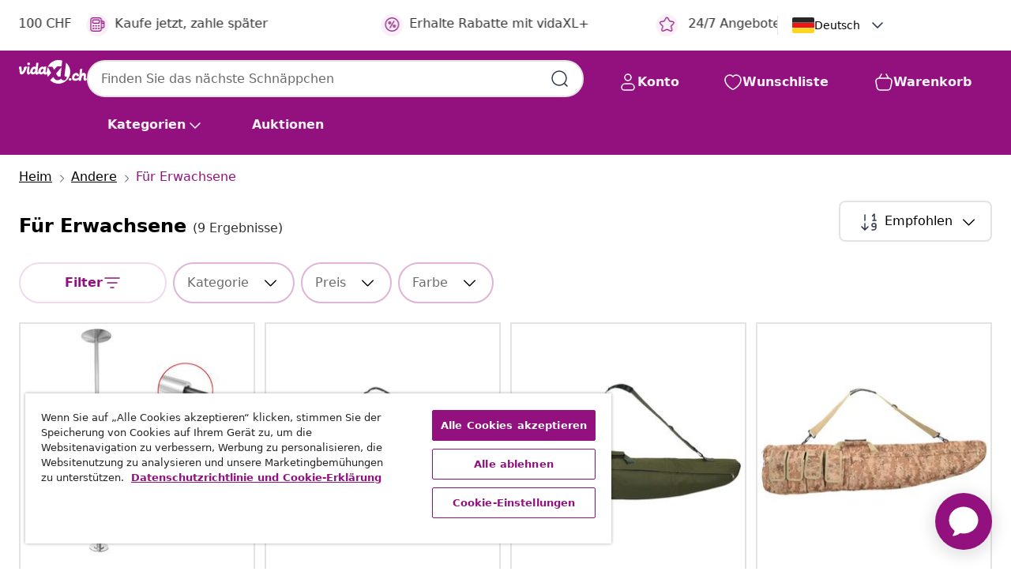

--- FILE ---
content_type: text/html;charset=UTF-8
request_url: https://de.vidaxl.ch/g/772/fur-erwachsene
body_size: 41890
content:
 

 











 


 

























<!DOCTYPE html>
<html lang="de-ch" country="ch" dir="ltr">
<head>




<link rel="preload" href="/on/demandware.static/Sites-vidaxl-ch-Site/-/default/dw12605bad/fonts/vidaXLfontFE.woff" as="font" crossorigin />

<style>
    @font-face {
        font-family: vidaXLfont;
        src:  url("/on/demandware.static/Sites-vidaxl-ch-Site/-/default/dw12605bad/fonts/vidaXLfontFE.woff") format("woff");
        font-weight: 400;
        font-style: normal;
    }
</style>

<link rel="preload" href="/on/demandware.static/Sites-vidaxl-ch-Site/-/de_CH/dwc4f84cb0/images/vidaXL_logo.svg" as="image" />


    <link rel="preload" href="/on/demandware.static/Sites-vidaxl-ch-Site/-/de_CH/v1768380638203/css/global-modified.css" as="style" />
    <link rel="preload" href="/on/demandware.static/Sites-vidaxl-ch-Site/-/de_CH/v1768380638203/css/molecules.css" as="style" />



    <link rel="preload" href="//cdn.cookielaw.org/scripttemplates/otSDKStub.js" as="script" />

<!--[if gt IE 9]><!-->
<script>//common/scripts.isml</script>
<script defer type="text/javascript" src="/on/demandware.static/Sites-vidaxl-ch-Site/-/de_CH/v1768380638203/js/main.js"></script>

    
        <script defer type="text/javascript" src="/on/demandware.static/Sites-vidaxl-ch-Site/-/de_CH/v1768380638203/js/search.js"
            
            >
        </script>
    

    
        <script defer type="text/javascript" src="/on/demandware.static/Sites-vidaxl-ch-Site/-/de_CH/v1768380638203/js/categoryFlowbox.js"
            
            >
        </script>
    


<!--<![endif]-->
<script>
    window.SitePreferences =  {"dataDogImageAddErrorEnable":true}
</script>


<meta charset=UTF-8>

<meta http-equiv="x-ua-compatible" content="ie=edge">

<meta name="viewport" content="width=device-width, initial-scale=1">
















    



    
        

  




    <link rel="alternate" hreflang="en-GB" href="https://www.vidaxl.co.uk/g/772/mature" >
<link rel="alternate" hreflang="nl-BE" href="https://nl.vidaxl.be/g/772/volwassenen" >
<link rel="alternate" hreflang="nl-NL" href="https://www.vidaxl.nl/g/772/volwassenen" >
<link rel="alternate" hreflang="fi-FI" href="https://www.vidaxl.fi/g/772/aikuiset" >
<link rel="alternate" hreflang="ar-SA" href="https://www.vidaxl.sa.com/g/772/" >
<link rel="alternate" hreflang="bg-BG" href="https://www.vidaxl.bg/g/772/vazrastni" >
<link rel="alternate" hreflang="cs-CZ" href="https://www.vidaxl.cz/g/772/zbozi-pro-dospele" >
<link rel="alternate" hreflang="lt-LT" href="https://www.vidaxl.lt/g/772/prekes-suaugusiems" >
<link rel="alternate" hreflang="pl-PL" href="https://www.vidaxl.pl/g/772/dla-doroslych" >
<link rel="alternate" hreflang="sl-SI" href="https://www.vidaxl.si/g/772/odraslo" >
<link rel="alternate" hreflang="sv-SE" href="https://www.vidaxl.se/g/772/vuxet" >
<link rel="alternate" hreflang="it-IT" href="https://www.vidaxl.it/g/772/articoli-per-adulti" >
<link rel="alternate" hreflang="en-US" href="https://www.vidaxl.com/g/772/mature" >
<link rel="alternate" hreflang="en-IE" href="https://www.vidaxl.ie/g/772/mature" >
<link rel="alternate" hreflang="da-DK" href="https://www.vidaxl.dk/g/772/voksne" >
<link rel="alternate" hreflang="nb-NO" href="https://www.vidaxl.no/g/772/voksne" >
<link rel="alternate" hreflang="sk-SK" href="https://www.vidaxl.sk/g/772/pre-dospelych" >
<link rel="alternate" hreflang="uk-UA" href="https://uk.vidaxl.com.ua/g/772/мілітарі" >
<link rel="alternate" hreflang="en-AE" href="https://en.vidaxl.ae/g/772/mature" >
<link rel="alternate" hreflang="de-DE" href="https://www.vidaxl.de/g/772/fur-erwachsene" >
<link rel="alternate" hreflang="hr-HR" href="https://www.vidaxl.hr/g/772/odrasli" >
<link rel="alternate" hreflang="fr-CH" href="https://fr.vidaxl.ch/g/772/pour-adultes" >
<link rel="alternate" hreflang="fr-BE" href="https://fr.vidaxl.be/g/772/pour-adultes" >
<link rel="alternate" hreflang="fr-CA" href="https://fr.vidaxl.ca/g/772/pour-adultes" >
<link rel="alternate" hreflang="de-AT" href="https://www.vidaxl.at/g/772/fur-erwachsene" >
<link rel="alternate" hreflang="pt-PT" href="https://www.vidaxl.pt/g/772/adultos" >
<link rel="alternate" hreflang="ro-RO" href="https://www.vidaxl.ro/g/772/adulti" >
<link rel="alternate" hreflang="ar-AE" href="https://ar.vidaxl.ae/g/772/" >
<link rel="alternate" hreflang="et-EE" href="https://www.vidaxl.ee/g/772/taiskasvanud" >
<link rel="alternate" hreflang="fr-FR" href="https://www.vidaxl.fr/g/772/pour-adultes" >
<link rel="alternate" hreflang="ja-JP" href="https://www.vidaxl.jp/g/772/" >
<link rel="alternate" hreflang="es-ES" href="https://www.vidaxl.es/g/772/adultos" >
<link rel="alternate" hreflang="en-CA" href="https://en.vidaxl.ca/g/772/mature" >
<link rel="alternate" hreflang="de-CH" href="https://de.vidaxl.ch/g/772/fur-erwachsene" >
<link rel="alternate" hreflang="en-AU" href="https://www.vidaxl.com.au/g/772/mature" >
<link rel="alternate" hreflang="hu-HU" href="https://www.vidaxl.hu/g/772/felnotteknek" >
<link rel="alternate" hreflang="en-SA" href="https://en.vidaxl.sa.com/g/772/mature" >
<link rel="alternate" hreflang="el-GR" href="https://www.vidaxl.gr/g/772/enilikes" >
<link rel="alternate" hreflang="is-IS" href="https://is.vidaxl.is/g/772/fyrir-fullorna" >
<link rel="alternate" hreflang="lv-LV" href="https://www.vidaxl.lv/g/772/produkti-pieaugusajiem" >


    




 
    
        
            <meta property="og:title" content="F&uuml;r Erwachsene - Einfach und bequem online kaufen">
        
    

    
        
            
                
                <meta name="robots" content="index,follow">
            
        
        
    

    
        
            <meta property="og:url" content="https://de.vidaxl.ch/g/772/fur-erwachsene">
        
    

    
        
            <meta property="og:description" content="{PlaceHolder} - Jetzt F&uuml;r Erwachsene und mehr auf vidaXL kaufen. Entdecke unser umfangreiches Sortiment. Finde alles, was du brauchst &ndash; jetzt online shoppen">
        
    



    <meta property="og:image" content="https://de.vidaxl.ch/on/demandware.static/Sites-vidaxl-ch-Site/-/default/dw440e222a/images/social_logos/vidaxl-ch.png"/> 





        <title>Für Erwachsene - Einfach und bequem online kaufen</title>




    
        
    
    
        
        
            <meta name="description" content="f&uuml;r erwachsene - Jetzt F&uuml;r Erwachsene und mehr auf vidaXL kaufen. Entdecke unser umfangreiches Sortiment. Finde alles, was du brauchst &ndash; jetzt online shoppen" /> 
         
        
    


    <meta name="keywords" content="" />

 

<link rel="icon" type="image/png" href="/on/demandware.static/Sites-vidaxl-ch-Site/-/default/dwb408d4bd/images/favicons/favicon-196x196.png" sizes="196x196" />
<link rel="icon" type="image/png" href="/on/demandware.static/Sites-vidaxl-ch-Site/-/default/dwdb09da36/images/favicons/favicon-96x96.png" sizes="96x96" />
<link rel="icon" type="image/png" href="/on/demandware.static/Sites-vidaxl-ch-Site/-/default/dwbd770745/images/favicons/favicon-32x32.png" sizes="32x32" />
<link rel="icon" type="image/png" href="/on/demandware.static/Sites-vidaxl-ch-Site/-/default/dwd8b77439/images/favicons/favicon-16x16.png" sizes="16x16" />
<link rel="icon" type="image/png" href="/on/demandware.static/Sites-vidaxl-ch-Site/-/default/dwf2f441ab/images/favicons/favicon-128.png" sizes="128x128" />
<link rel="icon" type="image/png" href="/on/demandware.static/Sites-vidaxl-ch-Site/-/default/dw5db65b5c/images/favicons/favicon-48x48.png" sizes="48x48" />
<link rel="icon" type="image/png" href="/on/demandware.static/Sites-vidaxl-ch-Site/-/default/dwc06a1535/images/favicons/favicon-144x144.png" sizes="144x144" />
<link rel="icon" type="image/x-icon" href="/on/demandware.static/Sites-vidaxl-ch-Site/-/default/dw9d734a52/images/favicon.ico" />

<link rel="stylesheet" href="/on/demandware.static/Sites-vidaxl-ch-Site/-/de_CH/v1768380638203/css/global-modified.css" />


<link rel="stylesheet" href="/on/demandware.static/Sites-vidaxl-ch-Site/-/de_CH/v1768380638203/css/molecules.css" />


    
        <link rel="stylesheet" href="/on/demandware.static/Sites-vidaxl-ch-Site/-/de_CH/v1768380638203/css/energyLabel.css" />
    

    
        <link rel="stylesheet" href="/on/demandware.static/Sites-vidaxl-ch-Site/-/de_CH/v1768380638203/css/search.css" />
    


<script type="application/ld+json">
    {
    "@context": "https://schema.org",
    "@type": "Organization",
    "brand": {"name": "vidaXL", "@type": "Thing"}
    }
</script>

<script id="fallback-images-script" data-use-alternative-product-images="ONLY_MISSING">
    function handleImageError(img) {
        const useAlternativeProductImages = document.querySelector('#fallback-images-script').dataset.useAlternativeProductImages;
        var dataDogPreference = SitePreferences.dataDogImageAddErrorEnable;
        img.onerror = ""; // prevent infinite loop
        if (dataDogPreference && window.DD_RUM) {
            // Report the error to Datadog RUM
            window.DD_RUM.onReady(function() {
            if (window.DD_RUM && typeof window.DD_RUM.addError === 'function') {
                console.log('Reporting image load error to Datadog RUM for image:', img.src);
                window.DD_RUM.addError(new Error('Main image load error:'+img.src), {
                    source: 'image',
                    handling: 'handled',
                    imgSrc: img.src,
                    alt: img.alt || ''
                });
            }
            });
         }
        if (useAlternativeProductImages === 'ONLY_MISSING' && img.dataset.alternativeImgSrc) {
            img.src = img.dataset.alternativeImgSrc;
            img.onerror = function () {
                img.src = img.dataset.errorSrc;
                if (dataDogPreference && window.DD_RUM) {               
                    // Report secondary error to Datadog RUM
                    window.DD_RUM.onReady(function() {
                        if (window.DD_RUM && typeof window.DD_RUM.addError === 'function') {
                            console.log('Reporting alternative image load error to Datadog RUM for image:', img.dataset.alternativeImgSrc);
                            window.DD_RUM.addError(new Error('Alternative image load error:' + img.dataset.alternativeImgSrc), {
                                handling: 'handled',
                                imgSrc: img.src,
                                alt: img.alt || ''
                            });
                        }
                    });
                }
            };
        } else if (img.dataset.sourceImg) {
            if (img.dataset.altImgSrc){
                img.src = img.dataset.altImgSrc;
                img.removeAttribute('srcset');
                img.onerror = function () {
                const fallbackTried = img.dataset.fallbackTried === "true";
                if (!fallbackTried) {
                    img.dataset.fallbackTried = "true";
                    img.src = img.dataset.errorSrc;
                    if (dataDogPreference && window.DD_RUM) {
                        // Report secondary error to Datadog RUM
                        window.DD_RUM.onReady(function() {
                            if (window.DD_RUM && typeof window.DD_RUM.addError === 'function') {
                                console.log('Reporting alternative image load error to Datadog RUM for image:', img.dataset.altImgSrc);
                                window.DD_RUM.addError(new Error('Alternative image load error:' + img.dataset.altImgSrc), {
                                    handling: 'handled',
                                    imgSrc: img.src,
                                    alt: img.alt || ''
                                    });
                                }
                        });
                    }
                    img.removeAttribute('srcset');
                    img.classList.add('unavailable-image-loaded');
                } else {
                    img.onerror = null; // stop the loop
                }
            };
            }
        } 
        else if (img.dataset.errorSrc) {
            img.src = img.dataset.errorSrc;
        }
    }

    function handleBackgroundImageError(imgElement) {
        const fallbackImage = imgElement.getAttribute('data-alternative-img-src');
        const errorImage = imgElement.getAttribute('data-error-src') || '/images/product-image-unavailable.svg';

        // Determine the final image to use for <img src>
        const finalImage = (fallbackImage && fallbackImage.trim() !== '') ? fallbackImage : errorImage;

        // Apply the fallback or error image to the <img>
        imgElement.src = finalImage;
    }

// Separate function that sets the background image
function applyOverlayBackground(imgElement, imageUrl) {
    if (imageUrl && imageUrl.trim() !== '' && imageUrl !== 'null') {
        const parentDiv = imgElement.closest('div');
        if (parentDiv) {
            parentDiv.style.backgroundImage = 'var(--overlay-gradient), url('+ imageUrl +')';
        }
    }
    imgElement.classList.add('invisible');
}

</script>





<!-- Consent Mode default settings -->
<script>
    var dataLayer = dataLayer || [];
    function gtag(){dataLayer.push(arguments);}

    gtag('consent', 'default', {
    'ad_storage': 'denied',
    'analytics_storage': 'denied',
    'functionality_storage': 'denied',
    'personalization_storage': 'denied',
    'security_storage': 'denied',
    'ad_user_data': 'denied',
    'ad_personalization': 'denied',
    'wait_for_update': 500
    });
</script>





<script>
    window.dataLayer = window.dataLayer || [];
</script>


    <script async src="https://536004373.collect.igodigital.com/collect.js"> </script>
    <script>
    var _etmc = [];
    _etmc.push(["setOrgId", 536004373]);
    </script>





    
        
                <!-- Google Tag Manager -->
                <script>(function(w,d,s,l,i){w[l]=w[l]||[];w[l].push({'gtm.start':
                        new Date().getTime(),event:'gtm.js'});var f=d.getElementsByTagName(s)[0],
                    j=d.createElement(s),dl=l!='dataLayer'?'&l='+l:'';j.async=true;j.src=
                    'https://www.googletagmanager.com/gtm.js?id='+i+dl;f.parentNode.insertBefore(j,f);
                })(window,document,'script','dataLayer','GTM-T53NPDD');</script>
                <!-- End Google Tag Manager -->
        
    

    
    



    <!-- OneTrust Cookies Consent Notice start for de.vidaxl.ch-->
    <script src="https://cdn.cookielaw.org/scripttemplates/otSDKStub.js" charset="UTF-8"
        data-domain-script="23e55e00-034f-4bbb-bfd1-f8685be3d6b1" data-document-language="true" ></script>
    <script>
        function OptanonWrapper() { }
    </script>
    <!-- OneTrust Cookies Consent Notice end for de.vidaxl.ch-->



    <!-- Prefixbox Integration -->
<link rel="preconnect" href="https://integration.prefixbox.com/" />
<link rel="dns-prefetch" href="https://integration.prefixbox.com/" />
<link rel="preconnect" href="https://api.prefixbox.com/" />
<link rel="dns-prefetch" href="https://api.prefixbox.com/" />
<script>
    window.prefixboxAnalytics=window.prefixboxAnalytics||function(t,s,p,o){(window.pfbxQueue=window.pfbxQueue||[]).push({type:t,source:s,params:p,overrideObject:o});};
    window.prefixboxFunctions=window.prefixboxFunctions||{}; window.prefixboxCustomerFunctions=window.prefixboxCustomerFunctions||{};
</script>
<script
    id="prefixbox-integration-v2"
    async
    defer
    fetchpriority="high"
    type="text/javascript"
    src="https://integration.prefixbox.com/87c0e506-d6a0-4384-b981-e92cb17ef374"
> </script>
<!-- End Prefixbox Integration -->



<link rel="canonical" href="https://de.vidaxl.ch/g/772/fur-erwachsene"/>










<script type="text/javascript">//<!--
/* <![CDATA[ (head-active_data.js) */
var dw = (window.dw || {});
dw.ac = {
    _analytics: null,
    _events: [],
    _category: "",
    _searchData: "",
    _anact: "",
    _anact_nohit_tag: "",
    _analytics_enabled: "true",
    _timeZone: "Europe/Zurich",
    _capture: function(configs) {
        if (Object.prototype.toString.call(configs) === "[object Array]") {
            configs.forEach(captureObject);
            return;
        }
        dw.ac._events.push(configs);
    },
	capture: function() { 
		dw.ac._capture(arguments);
		// send to CQ as well:
		if (window.CQuotient) {
			window.CQuotient.trackEventsFromAC(arguments);
		}
	},
    EV_PRD_SEARCHHIT: "searchhit",
    EV_PRD_DETAIL: "detail",
    EV_PRD_RECOMMENDATION: "recommendation",
    EV_PRD_SETPRODUCT: "setproduct",
    applyContext: function(context) {
        if (typeof context === "object" && context.hasOwnProperty("category")) {
        	dw.ac._category = context.category;
        }
        if (typeof context === "object" && context.hasOwnProperty("searchData")) {
        	dw.ac._searchData = context.searchData;
        }
    },
    setDWAnalytics: function(analytics) {
        dw.ac._analytics = analytics;
    },
    eventsIsEmpty: function() {
        return 0 == dw.ac._events.length;
    }
};
/* ]]> */
// -->
</script>
<script type="text/javascript">//<!--
/* <![CDATA[ (head-cquotient.js) */
var CQuotient = window.CQuotient = {};
CQuotient.clientId = 'bfns-vidaxl-ch';
CQuotient.realm = 'BFNS';
CQuotient.siteId = 'vidaxl-ch';
CQuotient.instanceType = 'prd';
CQuotient.locale = 'de_CH';
CQuotient.fbPixelId = '__UNKNOWN__';
CQuotient.activities = [];
CQuotient.cqcid='';
CQuotient.cquid='';
CQuotient.cqeid='';
CQuotient.cqlid='';
CQuotient.apiHost='api.cquotient.com';
/* Turn this on to test against Staging Einstein */
/* CQuotient.useTest= true; */
CQuotient.useTest = ('true' === 'false');
CQuotient.initFromCookies = function () {
	var ca = document.cookie.split(';');
	for(var i=0;i < ca.length;i++) {
	  var c = ca[i];
	  while (c.charAt(0)==' ') c = c.substring(1,c.length);
	  if (c.indexOf('cqcid=') == 0) {
		CQuotient.cqcid=c.substring('cqcid='.length,c.length);
	  } else if (c.indexOf('cquid=') == 0) {
		  var value = c.substring('cquid='.length,c.length);
		  if (value) {
		  	var split_value = value.split("|", 3);
		  	if (split_value.length > 0) {
			  CQuotient.cquid=split_value[0];
		  	}
		  	if (split_value.length > 1) {
			  CQuotient.cqeid=split_value[1];
		  	}
		  	if (split_value.length > 2) {
			  CQuotient.cqlid=split_value[2];
		  	}
		  }
	  }
	}
}
CQuotient.getCQCookieId = function () {
	if(window.CQuotient.cqcid == '')
		window.CQuotient.initFromCookies();
	return window.CQuotient.cqcid;
};
CQuotient.getCQUserId = function () {
	if(window.CQuotient.cquid == '')
		window.CQuotient.initFromCookies();
	return window.CQuotient.cquid;
};
CQuotient.getCQHashedEmail = function () {
	if(window.CQuotient.cqeid == '')
		window.CQuotient.initFromCookies();
	return window.CQuotient.cqeid;
};
CQuotient.getCQHashedLogin = function () {
	if(window.CQuotient.cqlid == '')
		window.CQuotient.initFromCookies();
	return window.CQuotient.cqlid;
};
CQuotient.trackEventsFromAC = function (/* Object or Array */ events) {
try {
	if (Object.prototype.toString.call(events) === "[object Array]") {
		events.forEach(_trackASingleCQEvent);
	} else {
		CQuotient._trackASingleCQEvent(events);
	}
} catch(err) {}
};
CQuotient._trackASingleCQEvent = function ( /* Object */ event) {
	if (event && event.id) {
		if (event.type === dw.ac.EV_PRD_DETAIL) {
			CQuotient.trackViewProduct( {id:'', alt_id: event.id, type: 'raw_sku'} );
		} // not handling the other dw.ac.* events currently
	}
};
CQuotient.trackViewProduct = function(/* Object */ cqParamData){
	var cq_params = {};
	cq_params.cookieId = CQuotient.getCQCookieId();
	cq_params.userId = CQuotient.getCQUserId();
	cq_params.emailId = CQuotient.getCQHashedEmail();
	cq_params.loginId = CQuotient.getCQHashedLogin();
	cq_params.product = cqParamData.product;
	cq_params.realm = cqParamData.realm;
	cq_params.siteId = cqParamData.siteId;
	cq_params.instanceType = cqParamData.instanceType;
	cq_params.locale = CQuotient.locale;
	
	if(CQuotient.sendActivity) {
		CQuotient.sendActivity(CQuotient.clientId, 'viewProduct', cq_params);
	} else {
		CQuotient.activities.push({activityType: 'viewProduct', parameters: cq_params});
	}
};
/* ]]> */
// -->
</script>


   <script type="application/ld+json">
        {"@context":"http://schema.org/","@type":"ItemList","itemListElement":[{"@type":"ListItem","position":1,"url":"https://de.vidaxl.ch/e/hochwertige-tanzstange-pole-dance-45mm-verstellbare-hohe-224---275-cm/8718475857716.html"},{"@type":"ListItem","position":2,"url":"https://de.vidaxl.ch/e/vidaxl-gewehrtasche-mit-schultergurt-120-cm-oxford-gewebe/8721102676048.html"},{"@type":"ListItem","position":3,"url":"https://de.vidaxl.ch/e/vidaxl-gewehrtasche-mit-schultergurt-120-cm-oxford-gewebe/8721102676055.html"},{"@type":"ListItem","position":4,"url":"https://de.vidaxl.ch/e/vidaxl-gewehrtasche-mit-schultergurt-120-cm-oxford-gewebe/8721102676024.html"},{"@type":"ListItem","position":5,"url":"https://de.vidaxl.ch/e/vidaxl-pistolentasche-khaki-40x24x10-cm-oxford-gewebe/8721102676130.html"},{"@type":"ListItem","position":6,"url":"https://de.vidaxl.ch/e/vidaxl-gewehrtasche-mit-schultergurt-120-cm-oxford-gewebe/8721102676031.html"},{"@type":"ListItem","position":7,"url":"https://de.vidaxl.ch/e/vidaxl-gewehrtasche-mit-schultergurt-120-cm-oxford-gewebe/8721102676017.html"},{"@type":"ListItem","position":8,"url":"https://de.vidaxl.ch/e/vidaxl-gewehrtasche-mit-schultergurt-120-cm-oxford-gewebe/8721102676062.html"},{"@type":"ListItem","position":9,"url":"https://de.vidaxl.ch/e/vidaxl-flugkoffer-mit-rollen-schwarz-96x42x16-cm-pp/8720845724504.html"}]}
    </script>



</head>
<body>

    
        
    

    
    


<div
class="page "
data-action="Search-Show"
data-locale="de_CH"
data-querystring="cgid=772"
>


























 

 











 


 



























<div
    class="d-none js-auth-data"
    data-authenticated="false"
    data-registered="false"
    data-dropshipper="null"
    data-isbusinessuser="false"
>
</div>




<div class="container usp-container d-flex flex-row js-usp-row">
    <div class="usp-header-row">
        
	
	<div class="content-asset"><!-- dwMarker="content" dwContentID="8d1ce502cdc295536b7778c4b8" -->
		<div class="usp slick-not-init" id="header-usp">
<p class="usp-block" data-target="#uspModal" data-toggle="modal"><span class="usp-icons"> <svg fill="none" height="24" viewbox="0 0 24 24" width="24" xmlns="http://www.w3.org/2000/svg"> <path d="M9.13784 4.72433C10.0591 2.8819 10.5197 1.96069 11.143 1.66508C11.6854 1.40782 12.3146 1.40782 12.8571 1.66508C13.4804 1.96069 13.941 2.88191 14.8622 4.72434L15.2215 5.4429C15.5059 6.01177 15.6481 6.29621 15.8562 6.51399C16.0403 6.70676 16.2612 6.86077 16.5058 6.96694C16.782 7.08689 17.0981 7.12201 17.7302 7.19225L18.0564 7.22849C20.2646 7.47385 21.3687 7.59653 21.8677 8.10561C22.3013 8.54802 22.5055 9.16639 22.4205 9.78001C22.3227 10.4861 21.5086 11.242 19.8805 12.7539L19.5361 13.0736C18.9804 13.5897 18.7025 13.8477 18.5419 14.1604C18.4 14.4368 18.3244 14.7424 18.3211 15.0531C18.3174 15.4046 18.4446 15.7671 18.699 16.4921V16.4921C19.5294 18.8587 19.9446 20.042 19.673 20.7338C19.4374 21.3339 18.927 21.7836 18.3021 21.9418C17.5816 22.1241 16.4767 21.5717 14.267 20.4668L13.4311 20.0489C12.9064 19.7865 12.644 19.6553 12.3688 19.6037C12.1251 19.558 11.8749 19.558 11.6312 19.6037C11.356 19.6553 11.0937 19.7865 10.5689 20.0489L9.73299 20.4668C7.52325 21.5717 6.41838 22.1241 5.69791 21.9418C5.07298 21.7836 4.56261 21.3339 4.32703 20.7338C4.05543 20.042 4.47062 18.8587 5.30101 16.4921V16.4921C5.55541 15.7671 5.68261 15.4046 5.67891 15.0531C5.67565 14.7424 5.60005 14.4368 5.45811 14.1604C5.29751 13.8477 5.01964 13.5897 4.46388 13.0736L4.11954 12.7539C2.49141 11.242 1.67734 10.4861 1.57953 9.78001C1.49453 9.16639 1.69867 8.54802 2.13229 8.10561C2.63127 7.59653 3.73538 7.47385 5.9436 7.22849L6.26976 7.19225C6.90189 7.12201 7.21795 7.08689 7.49423 6.96694C7.73879 6.86077 7.95965 6.70676 8.14383 6.51399C8.35189 6.29621 8.49411 6.01178 8.77855 5.44291L9.13784 4.72433Z" stroke="var(--color-plum-500, #93117e)" stroke-linecap="round" stroke-linejoin="round" stroke-width="1.5"></path> </svg> </span> <span>24/7 Angebote</span></p>

<p class="usp-block" data-target="#uspModal" data-toggle="modal"><span class="usp-icons"> <svg fill="none" height="24" viewbox="0 0 24 24" width="24" xmlns="http://www.w3.org/2000/svg"> <path d="M10 19H14M10 19C10 20.6569 8.65685 22 7 22C5.34315 22 4 20.6569 4 19M10 19C10 17.3431 8.65685 16 7 16C5.34315 16 4 17.3431 4 19M14 19C14 20.6569 15.3431 22 17 22C18.6569 22 20 20.6569 20 19M14 19C14 17.3431 15.3431 16 17 16C18.6569 16 20 17.3431 20 19M20 19V19C21.6569 19 23 17.6569 23 16V6.8C23 5.11984 23 4.27976 22.673 3.63803C22.3854 3.07354 21.9265 2.6146 21.362 2.32698C20.7202 2 19.8802 2 18.2 2H15.8C14.1198 2 13.2798 2 12.638 2.32698C12.0735 2.6146 11.6146 3.07354 11.327 3.63803C11 4.27976 11 5.11984 11 6.8V7.8C11 8.9201 11 9.48016 10.782 9.90798C10.5903 10.2843 10.2843 10.5903 9.90798 10.782C9.48016 11 8.92011 11 7.8 11H1.5M4 19V19C3.06812 19 2.60218 19 2.23463 18.8478C1.74458 18.6448 1.35523 18.2554 1.15224 17.7654C1 17.3978 1 16.9319 1 16V12.7727C1 12.1129 1 11.783 1.05245 11.4623C1.09902 11.1775 1.17626 10.8987 1.28282 10.6306C1.40284 10.3286 1.57257 10.0457 1.91205 9.47992L2.13566 9.10723C2.8155 7.97416 3.15542 7.40763 3.62342 6.99611C4.03758 6.63195 4.52256 6.35736 5.04791 6.18958C5.64157 6 6.30225 6 7.62362 6H11" stroke="var(--color-plum-500, #93117e)" stroke-linecap="round" stroke-linejoin="round" stroke-width="1.5"></path> </svg> </span> <span>Versandkostenfrei ab 100 CHF</span></p>

<p class="usp-block" data-target="#uspModal" data-toggle="modal"><span class="usp-icons"> <svg fill="none" height="24" viewbox="0 0 24 24" width="24" xmlns="http://www.w3.org/2000/svg"> <path d="M6.5 14C6.5 14.2761 6.27614 14.5 6 14.5C5.72386 14.5 5.5 14.2761 5.5 14M6.5 14C6.5 13.7239 6.27614 13.5 6 13.5C5.72386 13.5 5.5 13.7239 5.5 14M6.5 14H5.5M6.5 18C6.5 18.2761 6.27614 18.5 6 18.5C5.72386 18.5 5.5 18.2761 5.5 18M6.5 18C6.5 17.7239 6.27614 17.5 6 17.5C5.72386 17.5 5.5 17.7239 5.5 18M6.5 18H5.5M10.5 14C10.5 14.2761 10.2761 14.5 10 14.5C9.72386 14.5 9.5 14.2761 9.5 14M10.5 14C10.5 13.7239 10.2761 13.5 10 13.5C9.72386 13.5 9.5 13.7239 9.5 14M10.5 14H9.5M10.5 18C10.5 18.2761 10.2761 18.5 10 18.5C9.72386 18.5 9.5 18.2761 9.5 18M10.5 18C10.5 17.7239 10.2761 17.5 10 17.5C9.72386 17.5 9.5 17.7239 9.5 18M10.5 18H9.5M14.5 14C14.5 14.2761 14.2761 14.5 14 14.5C13.7239 14.5 13.5 14.2761 13.5 14M14.5 14C14.5 13.7239 14.2761 13.5 14 13.5C13.7239 13.5 13.5 13.7239 13.5 14M14.5 14H13.5M14.5 18C14.5 18.2761 14.2761 18.5 14 18.5C13.7239 18.5 13.5 18.2761 13.5 18M14.5 18C14.5 17.7239 14.2761 17.5 14 17.5C13.7239 17.5 13.5 17.7239 13.5 18M14.5 18H13.5M22 10H18M18 7H18.8C19.9201 7 20.4802 7 20.908 7.21799C21.2843 7.40973 21.5903 7.71569 21.782 8.09202C22 8.51984 22 9.07989 22 10.2V13.8C22 14.9201 22 15.4802 21.782 15.908C21.5903 16.2843 21.2843 16.5903 20.908 16.782C20.4802 17 19.9201 17 18.8 17H18M6.6 10H13.4C13.9601 10 14.2401 10 14.454 9.89101C14.6422 9.79513 14.7951 9.64215 14.891 9.45399C15 9.24008 15 8.96005 15 8.4V6.6C15 6.03995 15 5.75992 14.891 5.54601C14.7951 5.35785 14.6422 5.20487 14.454 5.10899C14.2401 5 13.9601 5 13.4 5H6.6C6.03995 5 5.75992 5 5.54601 5.10899C5.35785 5.20487 5.20487 5.35785 5.10899 5.54601C5 5.75992 5 6.03995 5 6.6V8.4C5 8.96005 5 9.24008 5.10899 9.45399C5.20487 9.64215 5.35785 9.79513 5.54601 9.89101C5.75992 10 6.03995 10 6.6 10ZM6.8 22H13.2C14.8802 22 15.7202 22 16.362 21.673C16.9265 21.3854 17.3854 20.9265 17.673 20.362C18 19.7202 18 18.8802 18 17.2V6.8C18 5.11984 18 4.27976 17.673 3.63803C17.3854 3.07354 16.9265 2.6146 16.362 2.32698C15.7202 2 14.8802 2 13.2 2H6.8C5.11984 2 4.27976 2 3.63803 2.32698C3.07354 2.6146 2.6146 3.07354 2.32698 3.63803C2 4.27976 2 5.11984 2 6.8V17.2C2 18.8802 2 19.7202 2.32698 20.362C2.6146 20.9265 3.07354 21.3854 3.63803 21.673C4.27976 22 5.11984 22 6.8 22Z" stroke="var(--color-plum-500, #93117e)" stroke-linecap="round" stroke-linejoin="round" stroke-width="1.5"></path> </svg> </span> <span>Kaufe jetzt, zahle sp&auml;ter</span></p>

<p class="usp-block" data-target="#uspModal" data-toggle="modal"><span class="usp-icons"> <svg fill="none" height="24" viewbox="0 0 24 24" width="24" xmlns="http://www.w3.org/2000/svg"> <path d="M14.9999 7L8.99988 17M22 12C22 17.5228 17.5228 22 12 22C6.47715 22 2 17.5228 2 12C2 6.47715 6.47715 2 12 2C17.5228 2 22 6.47715 22 12ZM9.99988 9.5C9.99988 10.3284 9.32831 11 8.49988 11C7.67145 11 6.99988 10.3284 6.99988 9.5C6.99988 8.67157 7.67145 8 8.49988 8C9.32831 8 9.99988 8.67157 9.99988 9.5ZM16.9999 14.5C16.9999 15.3284 16.3283 16 15.4999 16C14.6715 16 13.9999 15.3284 13.9999 14.5C13.9999 13.6716 14.6715 13 15.4999 13C16.3283 13 16.9999 13.6716 16.9999 14.5Z" stroke="var(--color-plum-500, #93117e)" stroke-linecap="round" stroke-linejoin="round" stroke-width="1.5"></path> </svg> </span> <span>Erhalte Rabatte mit vidaXL+</span></p>
</div>
	</div> <!-- End content-asset -->



        <div class="modal fade p-0 custom-modal" id="uspModal" tabindex="-1" role="dialog" aria-labelledby="uspModal">
            <div class="modal-dialog" role="document">
                <div class="modal-content">
                    <div>
                        <div class="modal-header-usp">
                            <p class="modal-title-usp">Warum vidaXL w&auml;hlen?
                                
<button 
    class="vbtn text-base btn-neutral transparent pill btn-semantic font-weight-semibold"
    type="button"
    
        data-dismiss="modal"
        
        
        
        
        
        
        aria-label="Men&uuml; schlie&szlig;en"
        
        name="button"
        >

        

        
    
         
            
                <img class="" src="/on/demandware.static/Sites-vidaxl-ch-Site/-/default/dwac11c557/images/svg/common/cross.svg"
                    alt="Suchbegriffe l&ouml;schen" width="24px"
                    height="24px">
            
        

        

        

        

    

    

</button>
                            </p>
                        </div>
                    </div>
                    <div class="usp-layout">
                        







<div class="templatePage" id="headerusp">
<div class="experience-region experience-main"><div class="experience-component experience-custom_layouts-headerUSP">

<div class="mobile-2r-2c">
    <div class="usp-row">
        <div class="region usp-section"><div class="experience-component experience-custom_assets-usp">
























 

 











 


 























<div class="modal-body-usp row">
    <div class="popup-usp">
        <div class="usp-main">
            <div class="usp-icon">
                <img src="/on/demandware.static/Sites-vidaxl-ch-Site/-/default/dw2d18756e/images/svg/usp/star.svg" alt="usp icon" width="100%" height="100%"/>
            </div>
            <div class="row-des">
                <p class="text-base font-weight-bold title">24/7 Angebote</p>
                <p class="description">Finde jeden Tag die besten Angebote und reduzierten Produkte bei vidaXL!</p>
            </div>
        </div>
        
            

<a
class="btn-neutral outlined text-base font-weight-semibold vbtn text-base "

href="https://de.vidaxl.ch/cms-coupon-code.html"
target="_self"
tabindex="0"
title="button" role="button"
aria-label="button"






>




<span class="btn-text">Gehe zu den Angeboten</span>



</a>
        
    </div>
</div></div></div>
        <div class="region usp-section"><div class="experience-component experience-custom_assets-usp">
























 

 











 


 























<div class="modal-body-usp row">
    <div class="popup-usp">
        <div class="usp-main">
            <div class="usp-icon">
                <img src="/on/demandware.static/Sites-vidaxl-ch-Site/-/default/dwb8d6a768/images/svg/usp/truck.svg" alt="usp icon" width="100%" height="100%"/>
            </div>
            <div class="row-des">
                <p class="text-base font-weight-bold title">Versandkostenfrei ab 100 CHF</p>
                <p class="description">Bei Bestellungen &uuml;ber 100 CHF ist der Versand kostenlos</p>
            </div>
        </div>
        
    </div>
</div></div></div>
        <div class="region usp-section"><div class="experience-component experience-custom_assets-usp">
























 

 











 


 























<div class="modal-body-usp row">
    <div class="popup-usp">
        <div class="usp-main">
            <div class="usp-icon">
                <img src="/on/demandware.static/Sites-vidaxl-ch-Site/-/default/dw6ba87ef3/images/svg/usp/pos.svg" alt="usp icon" width="100%" height="100%"/>
            </div>
            <div class="row-des">
                <p class="text-base font-weight-bold title">Kaufe jetzt, zahle sp&auml;ter</p>
                <p class="description">Bei vidaXL k&ouml;nnen Sie Ihr Lieblingsprodukt sofort bestellen und sp&auml;ter mit Klarna bezahlen!</p>
            </div>
        </div>
        
    </div>
</div></div></div>
        <div class="region usp-section"><div class="experience-component experience-custom_assets-usp">
























 

 











 


 























<div class="modal-body-usp row">
    <div class="popup-usp">
        <div class="usp-main">
            <div class="usp-icon">
                <img src="/on/demandware.static/Sites-vidaxl-ch-Site/-/default/dw2722eabe/images/svg/usp/procent-circle.svg" alt="usp icon" width="100%" height="100%"/>
            </div>
            <div class="row-des">
                <p class="text-base font-weight-bold title">Erhalte Rabatte mit vidaXL+ </p>
                <p class="description">Melde dich noch heute mit deinem Konto an und sieh zu, wie deine vidaXL+ Punkte wachsen. Je mehr du einkaufst, desto gr&ouml;&szlig;er sind die Rabatte, die du freischalten kannst!</p>
            </div>
        </div>
        
            

<a
class="btn-neutral outlined text-base font-weight-semibold vbtn text-base "

href="https://de.vidaxl.ch/loyalty-vidaXL.html"
target="_self"
tabindex="0"
title="button" role="button"
aria-label="button"






>




<span class="btn-text">Erstelle ein Konto</span>



</a>
        
    </div>
</div></div></div>
    </div>
</div></div></div>
</div>




                    </div>
                </div>
            </div>
        </div>
    </div>
    <div class="search-tooltip d-none">
        <span class="tooltip">Bitte einen Suchbegriff eingeben</span>
    </div>
    
        <div class="divider"></div>
        <div class="country-selector-block display-none display-xl-block align-items-center justify-content-end">
            

    <div class="dropdown country-selector" data-url="/on/demandware.store/Sites-vidaxl-ch-Site/de_CH/Page-SetLocale" tabindex="0">
        <span class="btn dropdown-btn-toggle text-base transperent selected" id="dropdownCountrySelector"
            data-toggle="dropdown" aria-haspopup="true" aria-expanded="false">
            <img class="flag-icon"
                src="/on/demandware.static/Sites-vidaxl-ch-Site/-/default/dwf076afd2/images/svg/flags/Country=DE.svg"
                alt="CH flag" />
            Deutsch
            <button class="vbtn btn-base pill transparent btn-semantic" role="button" >
                <svg width="24" height="24" viewBox="0 0 24 24" fill="none" xmlns="http://www.w3.org/2000/svg">
                    <path d="M6 9L12 15L18 9" stroke="#2F384C" stroke-width="1.5" stroke-linecap="round"
                        stroke-linejoin="round" />
                </svg>
            </button>
        </span>
        <div class="dropdown-menu dropdown-country-selector" aria-labelledby="dropdownCountrySelector">
            <ul class="base-list list-container scrollcontainer">
                
                   <li class="font-weight-regular">
                        <a class="dropdown-item text-base list-content" href="#"
                            data-locale="fr_CH" data-currencyCode="CHF">
                            <img class="flag-icon"
                                src="/on/demandware.static/Sites-vidaxl-ch-Site/-/default/dwa7eceb93/images/svg/flags/Country=FR.svg"
                                alt="CH flag" />
                            fran&ccedil;ais
                        </a>
                    </li>
                
            </ul>
        </div>
    </div>

        </div>
    
</div>
<header id="header" class="bg-primary sticky-top js-navigation header-wrapper ">
    <div class="header-container container-max-width">
        <nav class="d-block">
            <div class="row js-nav-row bg-primary hide-search-desktop header-nav-row flex-nowrap d-xl-flex">
                <button class="vbtn btn-base js-navbar-toggler navbar-toggler d-desktop-none" type="button"
                    aria-controls="sg-navbar-collapse" aria-expanded="false" aria-label="Toggle navigation">
                    <div class="nav-toggle d-inline-block">
                        <div class="nav-navicon">
                            <img class="menu-icon" src="/on/demandware.static/Sites-vidaxl-ch-Site/-/default/dw707bd61a/images/svg/common/menu.svg"
                                alt=" Men&uuml;" width="24" height="24">
                        </div>
                    </div>
                </button>
                <a id="logo" class="col justify-content-center align-content-center notranslate menu-logo"
                    href="/" title="vidaXL Heim">
                    <img class="svg logo text-primary" src="/on/demandware.static/Sites-vidaxl-ch-Site/-/de_CH/dwc4f84cb0/images/vidaXL_logo.svg"
                        alt="vidaXL Home" width="100%" height="100%">

                    <img class="svg logo text-primary mobile-sticky-logo"
                        src="/on/demandware.static/Sites-vidaxl-ch-Site/-/default/dw8596f5bc/images/svg/common/vidaXL_logo_white.svg" alt="vidaXL Home" width="100%" height="100%">
                </a>
                <div
                    class="d-none d-desktop-none categories-button-block js-categories-button-block header-categorie-links">
                    
<button 
    class="vbtn text-base btn-base pill js-toggle-navigation js-bottom-menu-item font-weight-semibold"
    type="button"
    
        
        
        
        
        
        
        
        aria-label="Kategorien"
        
        name="button"
        >

        

        
    
        

        

        

        
            <span class="btn-text">Kategorien</span>
        

    

     
           
            
                <svg width="24" height="24" viewBox="0 0 24 24" fill="none" xmlns="http://www.w3.org/2000/svg">
                    <path d="M10 6L16 12L10 18" stroke-width="1.5" stroke-linecap="round" stroke-linejoin="round"/>
                </svg>
            
            
            
    

</button>
                </div>
                <div class="col px-0 d-none d-desktop-block">
                    






























 

 











 


 























<div class="site-search w-100 search-bar">
    <form role="search" action="/catalogsearch/result" method="get" name="simpleSearch" class="h-100">

        <div class="input-group search-input-container">
            <input class="search-field horizontal-shake-animation flex-fill text-input text-base fint-weight-regular"
    type="text"
    name="q"
    value=""
    enterkeyhint="search"
    placeholder="Finden Sie das n&auml;chste Schn&auml;ppchen"
    role="combobox"
    aria-describedby="search-assistive-text"
    aria-haspopup="listbox"
    maxlength="100"
    aria-owns="search-results"
    aria-expanded="false"
    aria-autocomplete="list"
    aria-activedescendant=""
    aria-controls="search-results"
    aria-label="Geben Sie ein Suchwort oder die Artikelnummer ein"
    autocomplete="off"
/>

            
<button 
    class="vbtn text-base btn-semantic d-none reset-button horizontal-shake-animation pill btn-base outlined"
    type="button"
    
        
        
        
        
        
        
        
        aria-label="Suchbegriffe l&ouml;schen"
        
        name="button"
        >

        

        
    
         
            
                <img class="" src="/on/demandware.static/Sites-vidaxl-ch-Site/-/default/dwac11c557/images/svg/common/cross.svg"
                    alt="Suchbegriffe l&ouml;schen" width="24px"
                    height="24px">
            
        

        

        

        

    

    

</button>
            
<button 
    class="vbtn text-base btn-semantic search-button horizontal-shake-animation pill btn-base outlined"
    type="button"
    
        
        
        
        
        
        
        
        aria-label="Suchbegriffe eingeben"
        
        name="search-button"
        >

        

        
    
         
            
                <img class="" src="/on/demandware.static/Sites-vidaxl-ch-Site/-/default/dw58f42cc3/images/svg/common/search.svg"
                    alt="Search Icon" width="24px"
                    height="24px">
            
        

        

        

        

    

    

</button>

            <div class="suggestions-wrapper w-100 mt-1"
                data-url="/on/demandware.store/Sites-vidaxl-ch-Site/de_CH/SearchServices-GetSuggestions?q=">
                
























 

 











 


 






















<div class="flex-column suggestions presearch-suggestions border-0 shadow-lg" style="display: none">
    <div class="recentsearchDisplay">
        <div class="font-weight-bold text-sm search-sug-header">Ihre letzten Suchanfragen </div>
        <div class="recentSearchesShow" id="recentSearchesShowID" data-no-recent-search-message="Keine aktuellen Suchanfragen"></div>
    </div>

    
        
	
	<div class="content-asset"><!-- dwMarker="content" dwContentID="4c6dbbd2bc4ca92bdcfcff2a43" -->
		<div class="presearch-configurator px-3 pb-3">
  <p class="fw-bold h5">Möbelkonfigurator</p>
  <a class="btn btn-outline-secondary custom-btn" href="https://de.vidaxl.ch/customizable-beds-and-bed-accessories">
    <span>
      <img class="custom-icon" alt="Category_Bedroom" src="https://de.vidaxl.ch/on/demandware.static/-/Library-Sites-vidaXLSharedLibrary/default/dw71c599de/Icons/Category_Bedroom.svg" title="" />Bett-Konfigurator </span>
  </a>
</div>
<hr class="custom-hr" />
<style type="text/css">
.presearch-configurator .btn.custom-btn {
  border: 2px solid #E3E3E3;
  border-radius: 8px;
}

.presearch-configurator  .custom-icon {
  width: 16px;
  display: inline;
  margin-right: 8px;
}

hr.custom-hr {
  border-color: #e3e3e3;
}
</style>
	</div> <!-- End content-asset -->



    

    

    
</div>
            </div>
        </div>
        <input type="hidden" id="searchUrl" value="/catalogsearch/result" />
    </form>
</div>
                    <div class="row js-search-bottom-menu">
                        <div class="col d-flex">
                            <div class="header-categorie-links">
                                
<button 
    class="vbtn text-base btn-base pill js-toggle-navigation js-bottom-menu-item font-weight-semibold ${isServerError ? 'd-none' : ''}"
    type="button"
    
        
        
        
        
        
        
        
        aria-label="Kategorien"
        
        name="button"
        >

        

        
    
        

        

        

        
            <span class="btn-text">Kategorien</span>
        

    

     
           
            
                <svg width="24" height="24" viewBox="0 0 24 24" fill="none" xmlns="http://www.w3.org/2000/svg">
                    <path d="M10 6L16 12L10 18" stroke-width="1.5" stroke-linecap="round" stroke-linejoin="round"/>
                </svg>
            
            
            
    

</button>

                                <!-- Placeholder -->
                            </div>
                                
























 

 











 


 























    <div class="header-categorie-links">
        

<a
class="btn-base auction-link pill font-weight-semibold vbtn text-base "

href="/auktionen"
target="_self"
tabindex="0"
title="Auktionen" role="button"
aria-label="Auktionen"






>




<span class="btn-text">Auktionen</span>



</a>
    </div>
                           
                        </div>
                        
                    </div>
                </div>
                <div class="ml-auto header-search d-flex">
                    <div
                        class="d-flex d-desktop-none header-icon toggle-search-button cursor-pointer js-mobile-sticky-search">
                        
<button 
    class="vbtn text-base vbtn text-base btn-base pill font-weight-semibold"
    type="button"
    
        
        
        
        
        
        
        
        aria-label="Suchbegriffe eingeben"
        
        name="button"
        >

        

        
    
         
            
                <img class="" src="/on/demandware.static/Sites-vidaxl-ch-Site/-/default/dw68272e8d/images/svg/common/search-icon-white.svg"
                    alt="Search Icon" width="24px"
                    height="24px">
            
        

        

        

        

    

    

</button>
                    </div>
                    



























 

 











 


 






















<div class="d-flex my-account-button js-my-account js-flyout-toggle" data-user="{&quot;email&quot;:null,&quot;id&quot;:&quot;acYc7O4aepoeG0odpv2RoMFEA9&quot;,&quot;subscriptionStatus&quot;:&quot;unsubscribed&quot;}">
    <div class="flyout-wrapper my-account-flyout">
        <div class="flyout w-100 shadow-lg full-width-mobile">
    <span class="flyout-close js-flyout-close">
        <img class="close-icon" src="/on/demandware.static/Sites-vidaxl-ch-Site/-/default/dwac11c557/images/svg/common/cross.svg" alt="account-flyout-close" width="100%" height="100%" >
    </span>
    
    <ul class="base-list d-flex flex-column" role="listbox">
        <li class="d-flex text-sm font-weight-regular">
            <a href="/on/demandware.store/Sites-vidaxl-ch-Site/de_CH/Account-Overview" class="w-100 list-content">
                <div class="list-front">
                    <span>Konto&uuml;bersicht</span>
                </div>
            </a>
        </li>

         
            <li class="d-flex text-sm font-weight-regular">
                <a href="/account/orders" class="w-100 list-content">
                    <div class="list-front">
                        <span>Meine Bestellungen</span>
                    </div>
                </a>
            </li>
        

        <li class="d-flex text-sm font-weight-regular">
            <a href="/account/details" class="w-100 list-content">
                <div class="list-front">
                    <span>Kontodaten</span>
                </div>
            </a>
        </li>

        <li class="d-flex text-sm font-weight-regular logout-link">
            <a href="/on/demandware.store/Sites-vidaxl-ch-Site/de_CH/Login-Logout" class="w-100 js-logout-button list-content">
                <div class="list-front">
                    <span>Abmelden</span>
                </div>
            </a>
        </li>
    </ul>

    <span class="flyout-drag-to-close">
        <span class="point"></span>
        <span class="point"></span>
        <span class="point"></span>
    </span>
</div>
    </div>
    <div class="d-flex header-icon bg-transparent text-base js-wrapper-toggler account-button order-notification with-animation js-account-button-notification  " data-login-get-url="https://de.vidaxl.ch/account/login">
        
<button 
    class="vbtn text-base btn-base pill js-account-but-icon font-weight-semibold"
    type="button"
    
        
        
        
        
        
        
        
        aria-label="Konto"
        
        name="button"
        >

        

        
    
         
            
                <img class="" src="/on/demandware.static/Sites-vidaxl-ch-Site/-/default/dw513295e7/images/svg/common/user.svg"
                    alt="Account Icon" width="24px"
                    height="24px">
            
        

        

        

        
            <span class="btn-text">Konto</span>
        

    

    

</button>
    </div>
</div>
<div class="sfmcAbandonedBrowse" data-pid="false" ></div>
<div class="sfmcEinsteinRecommendation" data-pid="false" ></div>

                    
























 

 











 


 

























<div class="d-flex wishlist-btn-wrapper">
    <div class="wishlist-btn-header header-icon bg-transparent d-flex text-decoration-none">
        

<a
class="btn-base pill font-weight-semibold vbtn text-base "

href="/account/wishlist"
target="_self"
tabindex="0"
title="Wunschliste" role="button"
aria-label="Wunschliste"






>



<img src="/on/demandware.static/Sites-vidaxl-ch-Site/-/default/dwf129bafc/images/svg/common/heart.svg" alt="Wishlist Icon" width="24px" height="24px"/>




<span class="btn-text">Wunschliste</span>



</a> 
        <span class="wishlist-count js-wishlist-count text-sm font-weight-regular ">0.0</span>
    </div>
</div>
                    <div class="minicart d-flex js-header-cart" data-action-url="/on/demandware.store/Sites-vidaxl-ch-Site/de_CH/Cart-MiniCartShow">
                        
























 

 











 


 























<div class="minicart-total bg-transparent header-icon">
    
        <div class="flyout-wrapper empty-cart-flyout-wrapper">
            <div class="minicart-flyout w-100 shadow-lg full-width-mobile">
    <span class="flyout-close js-flyout-close">
         <img class="close-icon" src="/on/demandware.static/Sites-vidaxl-ch-Site/-/default/dwac11c557/images/svg/common/cross.svg" alt="empty-cart-close" width="100%" height="100%">
    </span>

    <div class="flyout-section px-0 mb-0 d-flex flex-column text-center" role="listbox">
        <p class="text-md font-weight-bold empty-cart-title">Ihr Warenkorb ist leer </p>
        <div class="font-weight-regular text-base">Lass uns ein paar Produkte hier reinlegen!</div>
        <div class="empty-cart-image"> 
             <img class="empty-cart-icon lazyload aspect-ratio-3x2" src="/on/demandware.static/Sites-vidaxl-ch-Site/-/default/dwc301fa4c/images/svg/common/emptycart-icon.svg" alt="empty-cart" width="100%" height="100%">
        </div>
    </div>


    <span class="flyout-drag-to-close">
        <span class="point"></span>
        <span class="point"></span>
        <span class="point"></span>
    </span>
</div>
        </div>
    

    

<a
class="btn-base pill minicart-link font-weight-semibold vbtn text-base empty-cart"

href="https://de.vidaxl.ch/cart"
target="_self"
tabindex="0"
title="Warenkorb" role="button"
aria-label="Warenkorb"






>



<img src="/on/demandware.static/Sites-vidaxl-ch-Site/-/default/dw63f2c198/images/svg/common/shopping-basket.svg" alt="Cart Icon" width="24px" height="24px"/>




<span class="btn-text">Warenkorb</span>



</a> 
    <span class="minicart-quantity text-sm font-weight-regular  d-none">
        0
    </span>
</div>
<div class="popover popover-bottom"></div>
                    </div>
                    
<div class="cart-notification-modal" id="basketNotification" role="dialog"
    aria-labelledby="basketNotification">
    <div class="minicart-flyout shadow-lg full-width-mobile notification-flyout js-notification-flyout popup">
        <div class="flyout-section mb-0 d-flex flex-column add-all-to-cart-modal">
            <div class="empty-cart-image">
                <img class="empty-cart-icon lazyload aspect-ratio-3x2"
                    src="/on/demandware.static/Sites-vidaxl-ch-Site/-/default/dw8ad4de45/images/svg/common/empty-state-wishlist-illustration.svg"
                    alt="empty-cart" width="100%" height="100%">
                <span class="notification-flyout-close js-flyout-close">
                    
<button 
    class="vbtn text-base close-icon js-wishlist-close-icon"
    type="button"
    
        
        
        
        
        
        
        
        aria-label="null"
        
        name="button"
        >

        

        
    
         
            
                <img class="" src="/on/demandware.static/Sites-vidaxl-ch-Site/-/default/dwac11c557/images/svg/common/cross.svg"
                    alt="null" width="auto"
                    height="auto">
            
        

        

        

        

    

    

</button>
                </span>
            </div>
            <div class="js-notification-message text-md font-weight-bold empty-cart-title" data-product-msg="Produkt in den Warenkorb gelegt"></div>
            
            

<a
class="vbtn-success pill go-to-cart-btn font-weight-semibold vbtn text-base "

href="/cart"
target="_self"
tabindex="-1"
title="Button" role="button"
aria-label="Button"






>




<span class="btn-text">Zum Warenkorb</span>



</a>
        </div>
    </div>
</div>


























 

 











 


 
























<div class="snackbar popup addtocart-error-notification error ">
	<div class="snackbar-header">
		<span class="snackbar-icon"><img class="null" src="/on/demandware.static/Sites-vidaxl-ch-Site/-/default/dwd7cd65d8/images/svg/common/alert-triangle-white.svg" alt="null"
				width="null" height="null"/></span>
		
<button 
    class="vbtn text-base pill btn-semantic selected snackbar-icon close-button undo js-snakbar-dismiss-btn"
    type="button"
    
        
        
        
        
        
        
        
        aria-label="null"
        
        name="button"
        >

        

        
    
         
            
                <img class="" src="/on/demandware.static/Sites-vidaxl-ch-Site/-/default/dw1dbf761a/images/svg/common/cross-white-icon.svg"
                    alt="null" width="auto"
                    height="auto">
            
        

        

        

        

    

    

</button>
	</div>
	<div class="snackbar-content">
		<p class="text-md font-weight-bold snackbar-text"></p>
	</div>
	

	

	<div class="snackbar-actions">
		
	</div>
</div>
                </div>
            </div>

            <div class="row header-mobile-search  ">
                <div class="d-desktop-none search-mobile">
                    <div class="js-back-row d-none">
                        <div class="js-back-button">
                            
<button 
    class="vbtn text-base btn-base btn-semantic mobile-search-back-btn font-weight-semibold"
    type="button"
    
        
        
        
        
        
        
        
        aria-label="Button"
        
        name="button"
        >

        

        
    
        

        

        

        

    

     
           
            
                <svg width="24" height="24" viewBox="0 0 24 24" fill="none" xmlns="http://www.w3.org/2000/svg">
                    <path d="M10 6L16 12L10 18" stroke-width="1.5" stroke-linecap="round" stroke-linejoin="round"/>
                </svg>
            
            
            
    

</button>
                        </div>
                    </div>
                    






























 

 











 


 























<div class="site-search w-100 search-bar">
    <form role="search" action="/catalogsearch/result" method="get" name="simpleSearch" class="h-100">

        <div class="input-group search-input-container">
            <input class="search-field horizontal-shake-animation flex-fill text-input text-base fint-weight-regular"
    type="text"
    name="q"
    value=""
    enterkeyhint="search"
    placeholder="Finden Sie das n&auml;chste Schn&auml;ppchen"
    role="combobox"
    aria-describedby="search-assistive-text"
    aria-haspopup="listbox"
    maxlength="100"
    aria-owns="search-results"
    aria-expanded="false"
    aria-autocomplete="list"
    aria-activedescendant=""
    aria-controls="search-results"
    aria-label="Geben Sie ein Suchwort oder die Artikelnummer ein"
    autocomplete="off"
/>

            
<button 
    class="vbtn text-base btn-semantic d-none reset-button horizontal-shake-animation pill btn-base outlined"
    type="button"
    
        
        
        
        
        
        
        
        aria-label="Suchbegriffe l&ouml;schen"
        
        name="button"
        >

        

        
    
         
            
                <img class="" src="/on/demandware.static/Sites-vidaxl-ch-Site/-/default/dwac11c557/images/svg/common/cross.svg"
                    alt="Suchbegriffe l&ouml;schen" width="24px"
                    height="24px">
            
        

        

        

        

    

    

</button>
            
<button 
    class="vbtn text-base btn-semantic search-button horizontal-shake-animation pill btn-base outlined"
    type="button"
    
        
        
        
        
        
        
        
        aria-label="Suchbegriffe eingeben"
        
        name="search-button"
        >

        

        
    
         
            
                <img class="" src="/on/demandware.static/Sites-vidaxl-ch-Site/-/default/dw58f42cc3/images/svg/common/search.svg"
                    alt="Search Icon" width="24px"
                    height="24px">
            
        

        

        

        

    

    

</button>

            <div class="suggestions-wrapper w-100 mt-1"
                data-url="/on/demandware.store/Sites-vidaxl-ch-Site/de_CH/SearchServices-GetSuggestions?q=">
                
























 

 











 


 






















<div class="flex-column suggestions presearch-suggestions border-0 shadow-lg" style="display: none">
    <div class="recentsearchDisplay">
        <div class="font-weight-bold text-sm search-sug-header">Ihre letzten Suchanfragen </div>
        <div class="recentSearchesShow" id="recentSearchesShowID" data-no-recent-search-message="Keine aktuellen Suchanfragen"></div>
    </div>

    
        
	
	<div class="content-asset"><!-- dwMarker="content" dwContentID="4c6dbbd2bc4ca92bdcfcff2a43" -->
		<div class="presearch-configurator px-3 pb-3">
  <p class="fw-bold h5">Möbelkonfigurator</p>
  <a class="btn btn-outline-secondary custom-btn" href="https://de.vidaxl.ch/customizable-beds-and-bed-accessories">
    <span>
      <img class="custom-icon" alt="Category_Bedroom" src="https://de.vidaxl.ch/on/demandware.static/-/Library-Sites-vidaXLSharedLibrary/default/dw71c599de/Icons/Category_Bedroom.svg" title="" />Bett-Konfigurator </span>
  </a>
</div>
<hr class="custom-hr" />
<style type="text/css">
.presearch-configurator .btn.custom-btn {
  border: 2px solid #E3E3E3;
  border-radius: 8px;
}

.presearch-configurator  .custom-icon {
  width: 16px;
  display: inline;
  margin-right: 8px;
}

hr.custom-hr {
  border-color: #e3e3e3;
}
</style>
	</div> <!-- End content-asset -->



    

    

    
</div>
            </div>
        </div>
        <input type="hidden" id="searchUrl" value="/catalogsearch/result" />
    </form>
</div>
                </div>
                
            </div>
        </nav>
        <div class="main-menu navbar-toggleable-lg menu-toggleable-left" id="sg-navbar-collapse">
            

























 

 











 


 





























<nav class="navbar navbar-expand-xl bg-inverse d-desktop-none">
    <div class="close-menu close-cat d-xl-none d-flex bg-white border-0">
        <img class="svg col-auto notranslate logo pl-0 text-primary cat-nav-logo"
            src="/on/demandware.static/Sites-vidaxl-ch-Site/-/de_CH/dwc4f84cb0/images/vidaXL_logo.svg" alt="vidaXL Home">
        <div class="js-close-button">
            
<button 
    class="vbtn text-base btn-neutral transparent pill btn-semantic"
    type="button"
    
        
        
        
        
        
        
        
        aria-label="Men&uuml; schlie&szlig;en"
        
        name="button"
        >

        

        
    
         
            
                <img class="" src="/on/demandware.static/Sites-vidaxl-ch-Site/-/default/dwac11c557/images/svg/common/cross.svg"
                    alt="Suchbegriffe l&ouml;schen" width="24px"
                    height="24px">
            
        

        

        

        

    

    

</button>
        </div>
    </div>

    <div class="menu-group" role="navigation">
        <ul class="nav navbar-nav accordion accordion-navigation" id="accordionNavigation" role="menu">
            
            <li class="navitem">
                <span class="js-openlevel">
                    
<button 
    class="vbtn text-base btn-neutral transparent"
    type="button"
    
        
        
        
        
        
        
        
        aria-label="Kategorien"
        
        name="button"
        >

        

        
    
        

        

        

        
            <span class="btn-text">Kategorien</span>
        

    

     
           
            
                <svg width="24" height="24" viewBox="0 0 24 24" fill="none" xmlns="http://www.w3.org/2000/svg">
                    <path d="M10 6L16 12L10 18" stroke-width="1.5" stroke-linecap="round" stroke-linejoin="round"/>
                </svg>
            
            
            
    

</button>
                </span>
                <ul class="pushnav">
                    <div class="close-menu close-cat d-xl-none d-flex pt-3 bg-white border-0">
    <img class="svg col-auto notranslate logo cat-nav-logo pl-0 text-primary" src="/on/demandware.static/Sites-vidaxl-ch-Site/-/de_CH/dwc4f84cb0/images/vidaXL_logo.svg"
        alt="vidaXL Home">
    <div class="js-close-button">
        
<button 
    class="vbtn text-base btn-neutral transparent pill btn-semantic"
    type="button"
    
        
        
        
        
        
        
        
        aria-label="Men&uuml; schlie&szlig;en"
        
        name="button"
        >

        

        
    
         
            
                <img class="" src="/on/demandware.static/Sites-vidaxl-ch-Site/-/default/dwac11c557/images/svg/common/cross.svg"
                    alt="Suchbegriffe l&ouml;schen" width="24px"
                    height="24px">
            
        

        

        

        

    

    

</button>
    </div>
</div>
<li class="js-back">
    <span class="cursor-pointer">
        


    <a href="#" property="null" typeof="null" class="hyperlink-btn  hyperlink-black back-nav"
    
    
    >
        <span class="trail-icon-left">
            <svg width="24" height="24" viewBox="0 0 24 24" fill="none" xmlns="http://www.w3.org/2000/svg">
                <path d="M14 6L8 12L14 18" stroke-width="1.5" stroke-linecap="round" stroke-linejoin="round"/>
            </svg> 
        </span>
        <span property="null" class="hyperlink-content">Zur&uuml;ck zum Men&uuml;</span>
    </a>
    
    </span>
</li>
<hr class="h-divider" />
                    
                        <div class="category-menulist">
    
        
            
                <li data-toggle="collapse" data-target=".collapse-436"
                    aria-controls="collapse-436">
                    <span class="cursor-pointer">
                        
<button 
    class="vbtn text-base btn-tab"
    type="button"
    
        
        
        
        
        
        
        
        aria-label="M&ouml;bel"
        
        name="button"
        >

        

        
    
         
            
                <img class="" src="/on/demandware.static/Sites-vidaxl-ch-Site/-/default/dw961dc906/images/svg/category/category_436.svg"
                    alt="category_436" width="24"
                    height="24">
            
        

        

        

        
            <span class="btn-text">M&ouml;bel</span>
        

    

     
           
            
                <svg width="24" height="24" viewBox="0 0 24 24" fill="none" xmlns="http://www.w3.org/2000/svg">
                    <path d="M10 6L16 12L10 18" stroke-width="1.5" stroke-linecap="round" stroke-linejoin="round"/>
                </svg>
            
            
            
    

</button>
                    </span>
                    <div class="collapse-436 collapse list-unstyled" data-parent="#accordionNavigation">
                        <div class="categories-list">
                            
                                <div class="top-categories">
                                    
                                        
                                            <div class="top-category-item">
    <a href="https://de.vidaxl.ch/g/4299/gartenmobel" title="Gartenm&ouml;bel" class="category-thumbnail-wrapper">
        <div class="category-image-thumbnail">
            <span class="image-wrapper">
                <img src="https://de.vidaxl.ch/dw/image/v2/BFNS_PRD/on/demandware.static/-/Sites-vidaxl-catalog-webshop-eu-sku/default/dw8470b31d/outdoor Furniture_4299.png?sw=192" class="category-image"
                    alt="Gartenm&ouml;bel"
                    onerror="this.onerror=null; this.src='/on/demandware.static/Sites-vidaxl-ch-Site/-/default/dw1c9a38ec/images/product-image-unavailable.svg'" width="100%" height="100%"/>
            </span>
        </div>
        <div class="category-name-wrapper text-base">
            Gartenmöbel
        </div>
    </a>
</div>
                                        
                                    
                                        
                                            <div class="top-category-item">
    <a href="https://de.vidaxl.ch/g/443/stuhle" title="St&uuml;hle" class="category-thumbnail-wrapper">
        <div class="category-image-thumbnail">
            <span class="image-wrapper">
                <img src="https://de.vidaxl.ch/dw/image/v2/BFNS_PRD/on/demandware.static/-/Sites-vidaxl-catalog-webshop-eu-sku/default/dwf8bdfe08/Chairs_443.png?sw=192" class="category-image"
                    alt="St&uuml;hle"
                    onerror="this.onerror=null; this.src='/on/demandware.static/Sites-vidaxl-ch-Site/-/default/dw1c9a38ec/images/product-image-unavailable.svg'" width="100%" height="100%"/>
            </span>
        </div>
        <div class="category-name-wrapper text-base">
            Stühle
        </div>
    </a>
</div>
                                        
                                    
                                        
                                            <div class="top-category-item">
    <a href="https://de.vidaxl.ch/g/460/sofas" title="Sofas" class="category-thumbnail-wrapper">
        <div class="category-image-thumbnail">
            <span class="image-wrapper">
                <img src="https://de.vidaxl.ch/dw/image/v2/BFNS_PRD/on/demandware.static/-/Sites-vidaxl-catalog-webshop-eu-sku/default/dw74610d58/All/category_banners/Furniture/Sofas_.png?sw=192" class="category-image"
                    alt="Sofas"
                    onerror="this.onerror=null; this.src='/on/demandware.static/Sites-vidaxl-ch-Site/-/default/dw1c9a38ec/images/product-image-unavailable.svg'" width="100%" height="100%"/>
            </span>
        </div>
        <div class="category-name-wrapper text-base">
            Sofas
        </div>
    </a>
</div>
                                        
                                    
                                        
                                            <div class="top-category-item">
    <a href="https://de.vidaxl.ch/g/6356/schranke" title="Schr&auml;nke" class="category-thumbnail-wrapper">
        <div class="category-image-thumbnail">
            <span class="image-wrapper">
                <img src="https://de.vidaxl.ch/dw/image/v2/BFNS_PRD/on/demandware.static/-/Sites-vidaxl-catalog-webshop-eu-sku/default/dw05804de3/Cabinets &amp; Storage_6356 NEW.png?sw=192" class="category-image"
                    alt="Schr&auml;nke"
                    onerror="this.onerror=null; this.src='/on/demandware.static/Sites-vidaxl-ch-Site/-/default/dw1c9a38ec/images/product-image-unavailable.svg'" width="100%" height="100%"/>
            </span>
        </div>
        <div class="category-name-wrapper text-base">
            Schränke
        </div>
    </a>
</div>
                                        
                                    
                                        
                                            <div class="top-category-item">
    <a href="https://de.vidaxl.ch/g/6392/tische" title="Tische" class="category-thumbnail-wrapper">
        <div class="category-image-thumbnail">
            <span class="image-wrapper">
                <img src="https://de.vidaxl.ch/dw/image/v2/BFNS_PRD/on/demandware.static/-/Sites-vidaxl-catalog-webshop-eu-sku/default/dw22dd7ead/Tables_6392.png?sw=192" class="category-image"
                    alt="Tische"
                    onerror="this.onerror=null; this.src='/on/demandware.static/Sites-vidaxl-ch-Site/-/default/dw1c9a38ec/images/product-image-unavailable.svg'" width="100%" height="100%"/>
            </span>
        </div>
        <div class="category-name-wrapper text-base">
            Tische
        </div>
    </a>
</div>
                                        
                                    
                                        
                                            <div class="top-category-item">
    <a href="https://de.vidaxl.ch/g/6433/betten-zubehor" title="Betten &amp; Zubeh&ouml;r" class="category-thumbnail-wrapper">
        <div class="category-image-thumbnail">
            <span class="image-wrapper">
                <img src="https://de.vidaxl.ch/dw/image/v2/BFNS_PRD/on/demandware.static/-/Sites-vidaxl-catalog-webshop-eu-sku/default/dw7b057665/Beds &amp; Accessories_6433 (1).png?sw=192" class="category-image"
                    alt="Betten &amp; Zubeh&ouml;r"
                    onerror="this.onerror=null; this.src='/on/demandware.static/Sites-vidaxl-ch-Site/-/default/dw1c9a38ec/images/product-image-unavailable.svg'" width="100%" height="100%"/>
            </span>
        </div>
        <div class="category-name-wrapper text-base">
            Betten & Zubehör
        </div>
    </a>
</div>
                                        
                                    
                                </div>
                            
                            <div class="sub-category-list">
                                


    <a href="https://de.vidaxl.ch/g/436/mobel" property="null" typeof="null" class="hyperlink hyperlink-purple" aria-label="Alle ansehen in M&ouml;bel" title="Alle ansehen in M&ouml;bel"
    
    
    >
        <span property="null" class="hyperlink-content">Alle ansehen in M&ouml;bel</span>
    </a>

                                
                                    <hr class="h-divider" />
                                


                                

                                <ul class="category-list">
                                    
                                        
                                            <li>
                                                <a class="text-base list-content font-weight-regular"
                                                    href="https://de.vidaxl.ch/g/554/baby--kleinkindmobel" aria-label="Baby- &amp; Kleinkindm&ouml;bel">
                                                    Baby- &amp; Kleinkindm&ouml;bel
                                                </a>
                                            </li>
                                        
                                    
                                        
                                            <li>
                                                <a class="text-base list-content font-weight-regular"
                                                    href="https://de.vidaxl.ch/g/6362/buromobel" aria-label="B&uuml;rom&ouml;bel">
                                                    B&uuml;rom&ouml;bel
                                                </a>
                                            </li>
                                        
                                    
                                        
                                            <li>
                                                <a class="text-base list-content font-weight-regular"
                                                    href="https://de.vidaxl.ch/g/450/futons" aria-label="Futons">
                                                    Futons
                                                </a>
                                            </li>
                                        
                                    
                                        
                                            <li>
                                                <a class="text-base list-content font-weight-regular"
                                                    href="https://de.vidaxl.ch/g/6963/gartenmobelzubehor" aria-label="Gartenm&ouml;belzubeh&ouml;r">
                                                    Gartenm&ouml;belzubeh&ouml;r
                                                </a>
                                            </li>
                                        
                                    
                                        
                                            <li>
                                                <a class="text-base list-content font-weight-regular"
                                                    href="https://de.vidaxl.ch/g/442/kucheninseln-kuchenwagen" aria-label="K&uuml;cheninseln &amp; K&uuml;chenwagen">
                                                    K&uuml;cheninseln &amp; K&uuml;chenwagen
                                                </a>
                                            </li>
                                        
                                    
                                        
                                            <li>
                                                <a class="text-base list-content font-weight-regular"
                                                    href="https://de.vidaxl.ch/g/6345/mobelgarnituren" aria-label="M&ouml;belgarnituren">
                                                    M&ouml;belgarnituren
                                                </a>
                                            </li>
                                        
                                    
                                        
                                            <li>
                                                <a class="text-base list-content font-weight-regular"
                                                    href="https://de.vidaxl.ch/g/458/polsterhocker" aria-label="Polsterhocker">
                                                    Polsterhocker
                                                </a>
                                            </li>
                                        
                                    
                                        
                                            <li>
                                                <a class="text-base list-content font-weight-regular"
                                                    href="https://de.vidaxl.ch/g/4163/raumteiler" aria-label="Raumteiler">
                                                    Raumteiler
                                                </a>
                                            </li>
                                        
                                    
                                        
                                            <li>
                                                <a class="text-base list-content font-weight-regular"
                                                    href="https://de.vidaxl.ch/g/6915/raumteilerzubehor" aria-label="Raumteilerzubeh&ouml;r">
                                                    Raumteilerzubeh&ouml;r
                                                </a>
                                            </li>
                                        
                                    
                                        
                                            <li>
                                                <a class="text-base list-content font-weight-regular"
                                                    href="https://de.vidaxl.ch/g/464/regalsysteme" aria-label="Regalsysteme">
                                                    Regalsysteme
                                                </a>
                                            </li>
                                        
                                    
                                        
                                            <li>
                                                <a class="text-base list-content font-weight-regular"
                                                    href="https://de.vidaxl.ch/g/441/sitzbanke" aria-label="Sitzb&auml;nke">
                                                    Sitzb&auml;nke
                                                </a>
                                            </li>
                                        
                                    
                                        
                                            <li>
                                                <a class="text-base list-content font-weight-regular"
                                                    href="https://de.vidaxl.ch/g/7212/sofa-zubehor" aria-label="Sofa-Zubeh&ouml;r">
                                                    Sofa-Zubeh&ouml;r
                                                </a>
                                            </li>
                                        
                                    
                                        
                                            <li>
                                                <a class="text-base list-content font-weight-regular"
                                                    href="https://de.vidaxl.ch/g/6913/tischzubehor" aria-label="Tischzubeh&ouml;r">
                                                    Tischzubeh&ouml;r
                                                </a>
                                            </li>
                                        
                                    
                                        
                                            <li>
                                                <a class="text-base list-content font-weight-regular"
                                                    href="https://de.vidaxl.ch/g/457/tv-mobel" aria-label="TV-M&ouml;bel">
                                                    TV-M&ouml;bel
                                                </a>
                                            </li>
                                        
                                    
                                        
                                            <li>
                                                <a class="text-base list-content font-weight-regular"
                                                    href="https://de.vidaxl.ch/g/503765/zubehor-fur-buromobel" aria-label="Zubeh&ouml;r f&uuml;r B&uuml;rom&ouml;bel">
                                                    Zubeh&ouml;r f&uuml;r B&uuml;rom&ouml;bel
                                                </a>
                                            </li>
                                        
                                    
                                    
                                                                                
                                    
                                </ul>
                            </div>
                            <hr class="h-divider" />
                        </div>
                    </div>
                </li>
            
        
    
        
            
                <li data-toggle="collapse" data-target=".collapse-536"
                    aria-controls="collapse-536">
                    <span class="cursor-pointer">
                        
<button 
    class="vbtn text-base btn-tab"
    type="button"
    
        
        
        
        
        
        
        
        aria-label="Heim &amp; Garten"
        
        name="button"
        >

        

        
    
         
            
                <img class="" src="/on/demandware.static/Sites-vidaxl-ch-Site/-/default/dw352b0d84/images/svg/category/category_536.svg"
                    alt="category_536" width="24"
                    height="24">
            
        

        

        

        
            <span class="btn-text">Heim &amp; Garten</span>
        

    

     
           
            
                <svg width="24" height="24" viewBox="0 0 24 24" fill="none" xmlns="http://www.w3.org/2000/svg">
                    <path d="M10 6L16 12L10 18" stroke-width="1.5" stroke-linecap="round" stroke-linejoin="round"/>
                </svg>
            
            
            
    

</button>
                    </span>
                    <div class="collapse-536 collapse list-unstyled" data-parent="#accordionNavigation">
                        <div class="categories-list">
                            
                                <div class="top-categories">
                                    
                                        
                                            <div class="top-category-item">
    <a href="https://de.vidaxl.ch/g/594/beleuchtung" title="Beleuchtung" class="category-thumbnail-wrapper">
        <div class="category-image-thumbnail">
            <span class="image-wrapper">
                <img src="https://de.vidaxl.ch/dw/image/v2/BFNS_PRD/on/demandware.static/-/Sites-vidaxl-catalog-webshop-eu-sku/default/dw93c4559a/Lighting_594.png?sw=192" class="category-image"
                    alt="Beleuchtung"
                    onerror="this.onerror=null; this.src='/on/demandware.static/Sites-vidaxl-ch-Site/-/default/dw1c9a38ec/images/product-image-unavailable.svg'" width="100%" height="100%"/>
            </span>
        </div>
        <div class="category-name-wrapper text-base">
            Beleuchtung
        </div>
    </a>
</div>
                                        
                                    
                                        
                                            <div class="top-category-item">
    <a href="https://de.vidaxl.ch/g/630/haushaltsbedarf" title="Haushaltsbedarf" class="category-thumbnail-wrapper">
        <div class="category-image-thumbnail">
            <span class="image-wrapper">
                <img src="https://de.vidaxl.ch/dw/image/v2/BFNS_PRD/on/demandware.static/-/Sites-vidaxl-catalog-webshop-eu-sku/default/dw64fdcfc2/Household Supplies_630.png?sw=192" class="category-image"
                    alt="Haushaltsbedarf"
                    onerror="this.onerror=null; this.src='/on/demandware.static/Sites-vidaxl-ch-Site/-/default/dw1c9a38ec/images/product-image-unavailable.svg'" width="100%" height="100%"/>
            </span>
        </div>
        <div class="category-name-wrapper text-base">
            Haushaltsbedarf
        </div>
    </a>
</div>
                                        
                                    
                                        
                                            <div class="top-category-item">
    <a href="https://de.vidaxl.ch/g/638/kuche-esszimmer" title="K&uuml;che &amp; Esszimmer" class="category-thumbnail-wrapper">
        <div class="category-image-thumbnail">
            <span class="image-wrapper">
                <img src="https://de.vidaxl.ch/dw/image/v2/BFNS_PRD/on/demandware.static/-/Sites-vidaxl-catalog-webshop-eu-sku/default/dw697bab87/Kitchen &amp; Dining_638.png?sw=192" class="category-image"
                    alt="K&uuml;che &amp; Esszimmer"
                    onerror="this.onerror=null; this.src='/on/demandware.static/Sites-vidaxl-ch-Site/-/default/dw1c9a38ec/images/product-image-unavailable.svg'" width="100%" height="100%"/>
            </span>
        </div>
        <div class="category-name-wrapper text-base">
            Küche & Esszimmer
        </div>
    </a>
</div>
                                        
                                    
                                        
                                            <div class="top-category-item">
    <a href="https://de.vidaxl.ch/g/689/rasen-garten" title="Rasen &amp; Garten" class="category-thumbnail-wrapper">
        <div class="category-image-thumbnail">
            <span class="image-wrapper">
                <img src="https://de.vidaxl.ch/dw/image/v2/BFNS_PRD/on/demandware.static/-/Sites-vidaxl-catalog-webshop-eu-sku/default/dw41034ec5/Lawn &amp; Garden_689.png?sw=192" class="category-image"
                    alt="Rasen &amp; Garten"
                    onerror="this.onerror=null; this.src='/on/demandware.static/Sites-vidaxl-ch-Site/-/default/dw1c9a38ec/images/product-image-unavailable.svg'" width="100%" height="100%"/>
            </span>
        </div>
        <div class="category-name-wrapper text-base">
            Rasen & Garten
        </div>
    </a>
</div>
                                        
                                    
                                        
                                            <div class="top-category-item">
    <a href="https://de.vidaxl.ch/g/696/dekoration" title="Dekoration" class="category-thumbnail-wrapper">
        <div class="category-image-thumbnail">
            <span class="image-wrapper">
                <img src="https://de.vidaxl.ch/dw/image/v2/BFNS_PRD/on/demandware.static/-/Sites-vidaxl-catalog-webshop-eu-sku/default/dw05a6a1d3/Decor_696.png?sw=192" class="category-image"
                    alt="Dekoration"
                    onerror="this.onerror=null; this.src='/on/demandware.static/Sites-vidaxl-ch-Site/-/default/dw1c9a38ec/images/product-image-unavailable.svg'" width="100%" height="100%"/>
            </span>
        </div>
        <div class="category-name-wrapper text-base">
            Dekoration
        </div>
    </a>
</div>
                                        
                                    
                                        
                                            <div class="top-category-item">
    <a href="https://de.vidaxl.ch/g/729/pool-spa" title="Pool &amp; Spa" class="category-thumbnail-wrapper">
        <div class="category-image-thumbnail">
            <span class="image-wrapper">
                <img src="https://de.vidaxl.ch/dw/image/v2/BFNS_PRD/on/demandware.static/-/Sites-vidaxl-catalog-webshop-eu-sku/default/dw5d60edc5/Pool &amp; Spa_729.png?sw=192" class="category-image"
                    alt="Pool &amp; Spa"
                    onerror="this.onerror=null; this.src='/on/demandware.static/Sites-vidaxl-ch-Site/-/default/dw1c9a38ec/images/product-image-unavailable.svg'" width="100%" height="100%"/>
            </span>
        </div>
        <div class="category-name-wrapper text-base">
            Pool & Spa
        </div>
    </a>
</div>
                                        
                                    
                                </div>
                            
                            <div class="sub-category-list">
                                


    <a href="https://de.vidaxl.ch/g/536/heim-garten" property="null" typeof="null" class="hyperlink hyperlink-purple" aria-label="Alle ansehen in Heim &amp; Garten" title="Alle ansehen in Heim &amp; Garten"
    
    
    >
        <span property="null" class="hyperlink-content">Alle ansehen in Heim &amp; Garten</span>
    </a>

                                
                                    <hr class="h-divider" />
                                


                                

                                <ul class="category-list">
                                    
                                        
                                            <li>
                                                <a class="text-base list-content font-weight-regular"
                                                    href="https://de.vidaxl.ch/g/574/badzubehor" aria-label="Badzubeh&ouml;r">
                                                    Badzubeh&ouml;r
                                                </a>
                                            </li>
                                        
                                    
                                        
                                            <li>
                                                <a class="text-base list-content font-weight-regular"
                                                    href="https://de.vidaxl.ch/g/2956/beleuchtungszubehor" aria-label="Beleuchtungszubeh&ouml;r">
                                                    Beleuchtungszubeh&ouml;r
                                                </a>
                                            </li>
                                        
                                    
                                        
                                            <li>
                                                <a class="text-base list-content font-weight-regular"
                                                    href="https://de.vidaxl.ch/g/359/buro--haussicherheit" aria-label="B&uuml;ro- &amp; Haussicherheit">
                                                    B&uuml;ro- &amp; Haussicherheit
                                                </a>
                                            </li>
                                        
                                    
                                        
                                            <li>
                                                <a class="text-base list-content font-weight-regular"
                                                    href="https://de.vidaxl.ch/g/1679/feuer--gasschutz" aria-label="Feuer- &amp; Gasschutz">
                                                    Feuer- &amp; Gasschutz
                                                </a>
                                            </li>
                                        
                                    
                                        
                                            <li>
                                                <a class="text-base list-content font-weight-regular"
                                                    href="https://de.vidaxl.ch/g/604/haushaltsgerate" aria-label="Haushaltsger&auml;te">
                                                    Haushaltsger&auml;te
                                                </a>
                                            </li>
                                        
                                    
                                        
                                            <li>
                                                <a class="text-base list-content font-weight-regular"
                                                    href="https://de.vidaxl.ch/g/3348/haushaltsgerate-zubehor" aria-label="Haushaltsger&auml;te-Zubeh&ouml;r">
                                                    Haushaltsger&auml;te-Zubeh&ouml;r
                                                </a>
                                            </li>
                                        
                                    
                                        
                                            <li>
                                                <a class="text-base list-content font-weight-regular"
                                                    href="https://de.vidaxl.ch/g/4171/haushaltswasche" aria-label="Haushaltsw&auml;sche">
                                                    Haushaltsw&auml;sche
                                                </a>
                                            </li>
                                        
                                    
                                        
                                            <li>
                                                <a class="text-base list-content font-weight-regular"
                                                    href="https://de.vidaxl.ch/g/6792/kamine" aria-label="Kamine">
                                                    Kamine
                                                </a>
                                            </li>
                                        
                                    
                                        
                                            <li>
                                                <a class="text-base list-content font-weight-regular"
                                                    href="https://de.vidaxl.ch/g/5835/notfallvorsorge" aria-label="Notfallvorsorge">
                                                    Notfallvorsorge
                                                </a>
                                            </li>
                                        
                                    
                                        
                                            <li>
                                                <a class="text-base list-content font-weight-regular"
                                                    href="https://de.vidaxl.ch/g/985/pflanzen" aria-label="Pflanzen">
                                                    Pflanzen
                                                </a>
                                            </li>
                                        
                                    
                                        
                                            <li>
                                                <a class="text-base list-content font-weight-regular"
                                                    href="https://de.vidaxl.ch/g/600/rauchzubehor" aria-label="Rauchzubeh&ouml;r">
                                                    Rauchzubeh&ouml;r
                                                </a>
                                            </li>
                                        
                                    
                                        
                                            <li>
                                                <a class="text-base list-content font-weight-regular"
                                                    href="https://de.vidaxl.ch/g/4358/sonnen--regenschirme" aria-label="Sonnen- &amp; Regenschirme">
                                                    Sonnen- &amp; Regenschirme
                                                </a>
                                            </li>
                                        
                                    
                                        
                                            <li>
                                                <a class="text-base list-content font-weight-regular"
                                                    href="https://de.vidaxl.ch/g/2862/zubehor-fur-kamine-holzofen" aria-label="Zubeh&ouml;r f&uuml;r Kamine &amp; Holz&ouml;fen">
                                                    Zubeh&ouml;r f&uuml;r Kamine &amp; Holz&ouml;fen
                                                </a>
                                            </li>
                                        
                                    
                                    
                                                                                
                                    
                                </ul>
                            </div>
                            <hr class="h-divider" />
                        </div>
                    </div>
                </li>
            
        
    
        
            
                <li data-toggle="collapse" data-target=".collapse-632"
                    aria-controls="collapse-632">
                    <span class="cursor-pointer">
                        
<button 
    class="vbtn text-base btn-tab"
    type="button"
    
        
        
        
        
        
        
        
        aria-label="Heimwerkerbedarf"
        
        name="button"
        >

        

        
    
         
            
                <img class="" src="/on/demandware.static/Sites-vidaxl-ch-Site/-/default/dw208c6470/images/svg/category/category_632.svg"
                    alt="category_632" width="24"
                    height="24">
            
        

        

        

        
            <span class="btn-text">Heimwerkerbedarf</span>
        

    

     
           
            
                <svg width="24" height="24" viewBox="0 0 24 24" fill="none" xmlns="http://www.w3.org/2000/svg">
                    <path d="M10 6L16 12L10 18" stroke-width="1.5" stroke-linecap="round" stroke-linejoin="round"/>
                </svg>
            
            
            
    

</button>
                    </span>
                    <div class="collapse-632 collapse list-unstyled" data-parent="#accordionNavigation">
                        <div class="categories-list">
                            
                                <div class="top-categories">
                                    
                                        
                                            <div class="top-category-item">
    <a href="https://de.vidaxl.ch/g/115/baumaterialien" title="Baumaterialien" class="category-thumbnail-wrapper">
        <div class="category-image-thumbnail">
            <span class="image-wrapper">
                <img src="https://de.vidaxl.ch/dw/image/v2/BFNS_PRD/on/demandware.static/-/Sites-vidaxl-catalog-webshop-eu-sku/default/dw43a16d92/Building Materials_115.png?sw=192" class="category-image"
                    alt="Baumaterialien"
                    onerror="this.onerror=null; this.src='/on/demandware.static/Sites-vidaxl-ch-Site/-/default/dw1c9a38ec/images/product-image-unavailable.svg'" width="100%" height="100%"/>
            </span>
        </div>
        <div class="category-name-wrapper text-base">
            Baumaterialien
        </div>
    </a>
</div>
                                        
                                    
                                        
                                            <div class="top-category-item">
    <a href="https://de.vidaxl.ch/g/1167/werkzeuge" title="Werkzeuge" class="category-thumbnail-wrapper">
        <div class="category-image-thumbnail">
            <span class="image-wrapper">
                <img src="https://de.vidaxl.ch/dw/image/v2/BFNS_PRD/on/demandware.static/-/Sites-vidaxl-catalog-webshop-eu-sku/default/dwdc77b7a7/Tools_1167.png?sw=192" class="category-image"
                    alt="Werkzeuge"
                    onerror="this.onerror=null; this.src='/on/demandware.static/Sites-vidaxl-ch-Site/-/default/dw1c9a38ec/images/product-image-unavailable.svg'" width="100%" height="100%"/>
            </span>
        </div>
        <div class="category-name-wrapper text-base">
            Werkzeuge
        </div>
    </a>
</div>
                                        
                                    
                                        
                                            <div class="top-category-item">
    <a href="https://de.vidaxl.ch/g/128/hauseinzaunung" title="Hauseinz&auml;unung" class="category-thumbnail-wrapper">
        <div class="category-image-thumbnail">
            <span class="image-wrapper">
                <img src="https://de.vidaxl.ch/dw/image/v2/BFNS_PRD/on/demandware.static/-/Sites-vidaxl-catalog-webshop-eu-sku/default/dw14485cf5/Fencing &amp; Barriers_128.png?sw=192" class="category-image"
                    alt="Hauseinz&auml;unung"
                    onerror="this.onerror=null; this.src='/on/demandware.static/Sites-vidaxl-ch-Site/-/default/dw1c9a38ec/images/product-image-unavailable.svg'" width="100%" height="100%"/>
            </span>
        </div>
        <div class="category-name-wrapper text-base">
            Hauseinzäunung
        </div>
    </a>
</div>
                                        
                                    
                                        
                                            <div class="top-category-item">
    <a href="https://de.vidaxl.ch/g/133/sanitarbedarf" title="Sanit&auml;rbedarf" class="category-thumbnail-wrapper">
        <div class="category-image-thumbnail">
            <span class="image-wrapper">
                <img src="https://de.vidaxl.ch/dw/image/v2/BFNS_PRD/on/demandware.static/-/Sites-vidaxl-catalog-webshop-eu-sku/default/dwd4786168/Plumbing_133.png?sw=192" class="category-image"
                    alt="Sanit&auml;rbedarf"
                    onerror="this.onerror=null; this.src='/on/demandware.static/Sites-vidaxl-ch-Site/-/default/dw1c9a38ec/images/product-image-unavailable.svg'" width="100%" height="100%"/>
            </span>
        </div>
        <div class="category-name-wrapper text-base">
            Sanitärbedarf
        </div>
    </a>
</div>
                                        
                                    
                                        
                                            <div class="top-category-item">
    <a href="https://de.vidaxl.ch/g/2878/bauzubehor" title="Bauzubeh&ouml;r" class="category-thumbnail-wrapper">
        <div class="category-image-thumbnail">
            <span class="image-wrapper">
                <img src="https://de.vidaxl.ch/dw/image/v2/BFNS_PRD/on/demandware.static/-/Sites-vidaxl-catalog-webshop-eu-sku/default/dw02b82ce2/Hardware-Accessories_2878.png?sw=192" class="category-image"
                    alt="Bauzubeh&ouml;r"
                    onerror="this.onerror=null; this.src='/on/demandware.static/Sites-vidaxl-ch-Site/-/default/dw1c9a38ec/images/product-image-unavailable.svg'" width="100%" height="100%"/>
            </span>
        </div>
        <div class="category-name-wrapper text-base">
            Bauzubehör
        </div>
    </a>
</div>
                                        
                                    
                                        
                                            <div class="top-category-item">
    <a href="https://de.vidaxl.ch/g/3650/werkzeugzubehor" title="Werkzeugzubeh&ouml;r" class="category-thumbnail-wrapper">
        <div class="category-image-thumbnail">
            <span class="image-wrapper">
                <img src="https://de.vidaxl.ch/dw/image/v2/BFNS_PRD/on/demandware.static/-/Sites-vidaxl-catalog-webshop-eu-sku/default/dwf6642838/Tool Accessories_3650.png?sw=192" class="category-image"
                    alt="Werkzeugzubeh&ouml;r"
                    onerror="this.onerror=null; this.src='/on/demandware.static/Sites-vidaxl-ch-Site/-/default/dw1c9a38ec/images/product-image-unavailable.svg'" width="100%" height="100%"/>
            </span>
        </div>
        <div class="category-name-wrapper text-base">
            Werkzeugzubehör
        </div>
    </a>
</div>
                                        
                                    
                                </div>
                            
                            <div class="sub-category-list">
                                


    <a href="https://de.vidaxl.ch/g/632/heimwerkerbedarf" property="null" typeof="null" class="hyperlink hyperlink-purple" aria-label="Alle ansehen in Heimwerkerbedarf" title="Alle ansehen in Heimwerkerbedarf"
    
    
    >
        <span property="null" class="hyperlink-content">Alle ansehen in Heimwerkerbedarf</span>
    </a>

                                
                                    <hr class="h-divider" />
                                


                                

                                <ul class="category-list">
                                    
                                        
                                            <li>
                                                <a class="text-base list-content font-weight-regular"
                                                    href="https://de.vidaxl.ch/g/503739/baumaterial" aria-label="Baumaterial">
                                                    Baumaterial
                                                </a>
                                            </li>
                                        
                                    
                                        
                                            <li>
                                                <a class="text-base list-content font-weight-regular"
                                                    href="https://de.vidaxl.ch/g/127/elektrobedarf" aria-label="Elektrobedarf">
                                                    Elektrobedarf
                                                </a>
                                            </li>
                                        
                                    
                                        
                                            <li>
                                                <a class="text-base list-content font-weight-regular"
                                                    href="https://de.vidaxl.ch/g/499873/heizen-beluftung-klimaanlagen" aria-label="Heizen, Bel&uuml;ftung &amp; Klimaanlagen">
                                                    Heizen, Bel&uuml;ftung &amp; Klimaanlagen
                                                </a>
                                            </li>
                                        
                                    
                                        
                                            <li>
                                                <a class="text-base list-content font-weight-regular"
                                                    href="https://de.vidaxl.ch/g/500096/metallpumpen" aria-label="Metallpumpen">
                                                    Metallpumpen
                                                </a>
                                            </li>
                                        
                                    
                                        
                                            <li>
                                                <a class="text-base list-content font-weight-regular"
                                                    href="https://de.vidaxl.ch/g/1974/schlosser-schlussel" aria-label="Schl&ouml;sser &amp; Schl&uuml;ssel">
                                                    Schl&ouml;sser &amp; Schl&uuml;ssel
                                                </a>
                                            </li>
                                        
                                    
                                        
                                            <li>
                                                <a class="text-base list-content font-weight-regular"
                                                    href="https://de.vidaxl.ch/g/1910/vorratsbehalter" aria-label="Vorratsbeh&auml;lter">
                                                    Vorratsbeh&auml;lter
                                                </a>
                                            </li>
                                        
                                    
                                    
                                                                                
                                    
                                </ul>
                            </div>
                            <hr class="h-divider" />
                        </div>
                    </div>
                </li>
            
        
    
        
            
                <li data-toggle="collapse" data-target=".collapse-988"
                    aria-controls="collapse-988">
                    <span class="cursor-pointer">
                        
<button 
    class="vbtn text-base btn-tab"
    type="button"
    
        
        
        
        
        
        
        
        aria-label="Sportartikel"
        
        name="button"
        >

        

        
    
         
            
                <img class="" src="/on/demandware.static/Sites-vidaxl-ch-Site/-/default/dw829047e2/images/svg/category/category_988.svg"
                    alt="category_988" width="24"
                    height="24">
            
        

        

        

        
            <span class="btn-text">Sportartikel</span>
        

    

     
           
            
                <svg width="24" height="24" viewBox="0 0 24 24" fill="none" xmlns="http://www.w3.org/2000/svg">
                    <path d="M10 6L16 12L10 18" stroke-width="1.5" stroke-linecap="round" stroke-linejoin="round"/>
                </svg>
            
            
            
    

</button>
                    </span>
                    <div class="collapse-988 collapse list-unstyled" data-parent="#accordionNavigation">
                        <div class="categories-list">
                            
                                <div class="top-categories">
                                    
                                        
                                            <div class="top-category-item">
    <a href="https://de.vidaxl.ch/g/1001/indoor---aktivitaten" title="Indoor - Aktivit&auml;ten" class="category-thumbnail-wrapper">
        <div class="category-image-thumbnail">
            <span class="image-wrapper">
                <img src="https://de.vidaxl.ch/dw/image/v2/BFNS_PRD/on/demandware.static/-/Sites-vidaxl-catalog-webshop-eu-sku/default/dw6cdffff0/Indoor games.png?sw=192" class="category-image"
                    alt="Indoor - Aktivit&auml;ten"
                    onerror="this.onerror=null; this.src='/on/demandware.static/Sites-vidaxl-ch-Site/-/default/dw1c9a38ec/images/product-image-unavailable.svg'" width="100%" height="100%"/>
            </span>
        </div>
        <div class="category-name-wrapper text-base">
            Indoor - Aktivitäten
        </div>
    </a>
</div>
                                        
                                    
                                        
                                            <div class="top-category-item">
    <a href="https://de.vidaxl.ch/g/1011/outdoor-aktivitaten" title="Outdoor-Aktivit&auml;ten" class="category-thumbnail-wrapper">
        <div class="category-image-thumbnail">
            <span class="image-wrapper">
                <img src="https://de.vidaxl.ch/dw/image/v2/BFNS_PRD/on/demandware.static/-/Sites-vidaxl-catalog-webshop-eu-sku/default/dwa14dde38/Outdoor Recreation_1011.png?sw=192" class="category-image"
                    alt="Outdoor-Aktivit&auml;ten"
                    onerror="this.onerror=null; this.src='/on/demandware.static/Sites-vidaxl-ch-Site/-/default/dw1c9a38ec/images/product-image-unavailable.svg'" width="100%" height="100%"/>
            </span>
        </div>
        <div class="category-name-wrapper text-base">
            Outdoor-Aktivitäten
        </div>
    </a>
</div>
                                        
                                    
                                        
                                            <div class="top-category-item">
    <a href="https://de.vidaxl.ch/g/499713/athletik" title="Athletik" class="category-thumbnail-wrapper">
        <div class="category-image-thumbnail">
            <span class="image-wrapper">
                <img src="https://de.vidaxl.ch/dw/image/v2/BFNS_PRD/on/demandware.static/-/Sites-vidaxl-catalog-webshop-eu-sku/default/dwc928f7f2/Athletics_499713.png?sw=192" class="category-image"
                    alt="Athletik"
                    onerror="this.onerror=null; this.src='/on/demandware.static/Sites-vidaxl-ch-Site/-/default/dw1c9a38ec/images/product-image-unavailable.svg'" width="100%" height="100%"/>
            </span>
        </div>
        <div class="category-name-wrapper text-base">
            Athletik
        </div>
    </a>
</div>
                                        
                                    
                                        
                                            <div class="top-category-item">
    <a href="https://de.vidaxl.ch/g/990/fitness" title="Fitness" class="category-thumbnail-wrapper">
        <div class="category-image-thumbnail">
            <span class="image-wrapper">
                <img src="https://de.vidaxl.ch/dw/image/v2/BFNS_PRD/on/demandware.static/-/Sites-vidaxl-catalog-webshop-eu-sku/default/dw64cc9240/Exercise &amp; Fitness_990.png?sw=192" class="category-image"
                    alt="Fitness"
                    onerror="this.onerror=null; this.src='/on/demandware.static/Sites-vidaxl-ch-Site/-/default/dw1c9a38ec/images/product-image-unavailable.svg'" width="100%" height="100%"/>
            </span>
        </div>
        <div class="category-name-wrapper text-base">
            Fitness
        </div>
    </a>
</div>
                                        
                                    
                                </div>
                            
                            <div class="sub-category-list">
                                


    <a href="https://de.vidaxl.ch/g/988/sportartikel" property="null" typeof="null" class="hyperlink hyperlink-purple" aria-label="Alle ansehen in Sportartikel" title="Alle ansehen in Sportartikel"
    
    
    >
        <span property="null" class="hyperlink-content">Alle ansehen in Sportartikel</span>
    </a>

                                


                                

                                <ul class="category-list">
                                    
                                    
                                                                                
                                    
                                </ul>
                            </div>
                            <hr class="h-divider" />
                        </div>
                    </div>
                </li>
            
        
    
        
            
                <li data-toggle="collapse" data-target=".collapse-1"
                    aria-controls="collapse-1">
                    <span class="cursor-pointer">
                        
<button 
    class="vbtn text-base btn-tab"
    type="button"
    
        
        
        
        
        
        
        
        aria-label="Tier- &amp; Haustierbedarf"
        
        name="button"
        >

        

        
    
         
            
                <img class="" src="/on/demandware.static/Sites-vidaxl-ch-Site/-/default/dwd7dbeb94/images/svg/category/category_1.svg"
                    alt="category_1" width="24"
                    height="24">
            
        

        

        

        
            <span class="btn-text">Tier- &amp; Haustierbedarf</span>
        

    

     
           
            
                <svg width="24" height="24" viewBox="0 0 24 24" fill="none" xmlns="http://www.w3.org/2000/svg">
                    <path d="M10 6L16 12L10 18" stroke-width="1.5" stroke-linecap="round" stroke-linejoin="round"/>
                </svg>
            
            
            
    

</button>
                    </span>
                    <div class="collapse-1 collapse list-unstyled" data-parent="#accordionNavigation">
                        <div class="categories-list">
                            
                                <div class="top-categories">
                                    
                                        
                                            <div class="top-category-item">
    <a href="https://de.vidaxl.ch/g/2/haustierbedarf" title="Haustierbedarf" class="category-thumbnail-wrapper">
        <div class="category-image-thumbnail">
            <span class="image-wrapper">
                <img src="https://de.vidaxl.ch/dw/image/v2/BFNS_PRD/on/demandware.static/-/Sites-vidaxl-catalog-webshop-eu-sku/default/dwede15054/Pet Supplies_2 (1).png?sw=192" class="category-image"
                    alt="Haustierbedarf"
                    onerror="this.onerror=null; this.src='/on/demandware.static/Sites-vidaxl-ch-Site/-/default/dw1c9a38ec/images/product-image-unavailable.svg'" width="100%" height="100%"/>
            </span>
        </div>
        <div class="category-name-wrapper text-base">
            Haustierbedarf
        </div>
    </a>
</div>
                                        
                                    
                                </div>
                            
                            <div class="sub-category-list">
                                


    <a href="https://de.vidaxl.ch/g/1/tier--haustierbedarf" property="null" typeof="null" class="hyperlink hyperlink-purple" aria-label="Alle ansehen in Tier- &amp; Haustierbedarf" title="Alle ansehen in Tier- &amp; Haustierbedarf"
    
    
    >
        <span property="null" class="hyperlink-content">Alle ansehen in Tier- &amp; Haustierbedarf</span>
    </a>

                                


                                

                                <ul class="category-list">
                                    
                                    
                                                                                
                                    
                                </ul>
                            </div>
                            <hr class="h-divider" />
                        </div>
                    </div>
                </li>
            
        
    
        
            
                <li data-toggle="collapse" data-target=".collapse-1239"
                    aria-controls="collapse-1239">
                    <span class="cursor-pointer">
                        
<button 
    class="vbtn text-base btn-tab"
    type="button"
    
        
        
        
        
        
        
        
        aria-label="Spielzeuge &amp; Spiele"
        
        name="button"
        >

        

        
    
         
            
                <img class="" src="/on/demandware.static/Sites-vidaxl-ch-Site/-/default/dw352beefd/images/svg/category/category_1239.svg"
                    alt="category_1239" width="24"
                    height="24">
            
        

        

        

        
            <span class="btn-text">Spielzeuge &amp; Spiele</span>
        

    

     
           
            
                <svg width="24" height="24" viewBox="0 0 24 24" fill="none" xmlns="http://www.w3.org/2000/svg">
                    <path d="M10 6L16 12L10 18" stroke-width="1.5" stroke-linecap="round" stroke-linejoin="round"/>
                </svg>
            
            
            
    

</button>
                    </span>
                    <div class="collapse-1239 collapse list-unstyled" data-parent="#accordionNavigation">
                        <div class="categories-list">
                            
                                <div class="top-categories">
                                    
                                        
                                            <div class="top-category-item">
    <a href="https://de.vidaxl.ch/g/1249/spielzeug-fur-draussen" title="Spielzeug f&uuml;r drau&szlig;en" class="category-thumbnail-wrapper">
        <div class="category-image-thumbnail">
            <span class="image-wrapper">
                <img src="https://de.vidaxl.ch/dw/image/v2/BFNS_PRD/on/demandware.static/-/Sites-vidaxl-catalog-webshop-eu-sku/default/dwb50d327c/Outdoor Play Equipment_1249.png?sw=192" class="category-image"
                    alt="Spielzeug f&uuml;r drau&szlig;en"
                    onerror="this.onerror=null; this.src='/on/demandware.static/Sites-vidaxl-ch-Site/-/default/dw1c9a38ec/images/product-image-unavailable.svg'" width="100%" height="100%"/>
            </span>
        </div>
        <div class="category-name-wrapper text-base">
            Spielzeug für draußen
        </div>
    </a>
</div>
                                        
                                    
                                        
                                            <div class="top-category-item">
    <a href="https://de.vidaxl.ch/g/1253/spielzeuge" title="Spielzeuge" class="category-thumbnail-wrapper">
        <div class="category-image-thumbnail">
            <span class="image-wrapper">
                <img src="https://de.vidaxl.ch/dw/image/v2/BFNS_PRD/on/demandware.static/-/Sites-vidaxl-catalog-webshop-eu-sku/default/dwcc0684b3/Toys_1253 (1).png?sw=192" class="category-image"
                    alt="Spielzeuge"
                    onerror="this.onerror=null; this.src='/on/demandware.static/Sites-vidaxl-ch-Site/-/default/dw1c9a38ec/images/product-image-unavailable.svg'" width="100%" height="100%"/>
            </span>
        </div>
        <div class="category-name-wrapper text-base">
            Spielzeuge
        </div>
    </a>
</div>
                                        
                                    
                                        
                                            <div class="top-category-item">
    <a href="https://de.vidaxl.ch/g/3793/spiele" title="Spiele" class="category-thumbnail-wrapper">
        <div class="category-image-thumbnail">
            <span class="image-wrapper">
                <img src="https://de.vidaxl.ch/dw/image/v2/BFNS_PRD/on/demandware.static/-/Sites-vidaxl-catalog-webshop-eu-sku/default/dw0547d245/Games_3793 (1).png?sw=192" class="category-image"
                    alt="Spiele"
                    onerror="this.onerror=null; this.src='/on/demandware.static/Sites-vidaxl-ch-Site/-/default/dw1c9a38ec/images/product-image-unavailable.svg'" width="100%" height="100%"/>
            </span>
        </div>
        <div class="category-name-wrapper text-base">
            Spiele
        </div>
    </a>
</div>
                                        
                                    
                                </div>
                            
                            <div class="sub-category-list">
                                


    <a href="https://de.vidaxl.ch/g/1239/spielzeuge-spiele" property="null" typeof="null" class="hyperlink hyperlink-purple" aria-label="Alle ansehen in Spielzeuge &amp; Spiele" title="Alle ansehen in Spielzeuge &amp; Spiele"
    
    
    >
        <span property="null" class="hyperlink-content">Alle ansehen in Spielzeuge &amp; Spiele</span>
    </a>

                                


                                

                                <ul class="category-list">
                                    
                                    
                                                                                
                                    
                                </ul>
                            </div>
                            <hr class="h-divider" />
                        </div>
                    </div>
                </li>
            
        
    
        
            
                <li data-toggle="collapse" data-target=".collapse-888"
                    aria-controls="collapse-888">
                    <span class="cursor-pointer">
                        
<button 
    class="vbtn text-base btn-tab"
    type="button"
    
        
        
        
        
        
        
        
        aria-label="Fahrzeuge &amp; Zubeh&ouml;r"
        
        name="button"
        >

        

        
    
         
            
                <img class="" src="/on/demandware.static/Sites-vidaxl-ch-Site/-/default/dw9c0f51ae/images/svg/category/category_888.svg"
                    alt="category_888" width="24"
                    height="24">
            
        

        

        

        
            <span class="btn-text">Fahrzeuge &amp; Zubeh&ouml;r</span>
        

    

     
           
            
                <svg width="24" height="24" viewBox="0 0 24 24" fill="none" xmlns="http://www.w3.org/2000/svg">
                    <path d="M10 6L16 12L10 18" stroke-width="1.5" stroke-linecap="round" stroke-linejoin="round"/>
                </svg>
            
            
            
    

</button>
                    </span>
                    <div class="collapse-888 collapse list-unstyled" data-parent="#accordionNavigation">
                        <div class="categories-list">
                            
                                <div class="top-categories">
                                    
                                        
                                            <div class="top-category-item">
    <a href="https://de.vidaxl.ch/g/5613/fahrzeugzubehor-ersatzteile" title="Fahrzeugzubeh&ouml;r &amp; Ersatzteile" class="category-thumbnail-wrapper">
        <div class="category-image-thumbnail">
            <span class="image-wrapper">
                <img src="https://de.vidaxl.ch/dw/image/v2/BFNS_PRD/on/demandware.static/-/Sites-vidaxl-catalog-webshop-eu-sku/default/dwc3cb9e75/Vehicle Parts &amp; Accessories (1).png?sw=192" class="category-image"
                    alt="Fahrzeugzubeh&ouml;r &amp; Ersatzteile"
                    onerror="this.onerror=null; this.src='/on/demandware.static/Sites-vidaxl-ch-Site/-/default/dw1c9a38ec/images/product-image-unavailable.svg'" width="100%" height="100%"/>
            </span>
        </div>
        <div class="category-name-wrapper text-base">
            Fahrzeugzubehör & Ersatzteile
        </div>
    </a>
</div>
                                        
                                    
                                        
                                            <div class="top-category-item">
    <a href="https://de.vidaxl.ch/g/999998/werkstattausrustung-werkzeuge" title="Werkstattausr&uuml;stung &amp; Werkzeuge" class="category-thumbnail-wrapper">
        <div class="category-image-thumbnail">
            <span class="image-wrapper">
                <img src="https://de.vidaxl.ch/dw/image/v2/BFNS_PRD/on/demandware.static/-/Sites-vidaxl-catalog-webshop-eu-sku/default/dw0e365fe1/Garage Equipment &amp; Tools_999998.png?sw=192" class="category-image"
                    alt="Werkstattausr&uuml;stung &amp; Werkzeuge"
                    onerror="this.onerror=null; this.src='/on/demandware.static/Sites-vidaxl-ch-Site/-/default/dw1c9a38ec/images/product-image-unavailable.svg'" width="100%" height="100%"/>
            </span>
        </div>
        <div class="category-name-wrapper text-base">
            Werkstattausrüstung & Werkzeuge
        </div>
    </a>
</div>
                                        
                                    
                                </div>
                            
                            <div class="sub-category-list">
                                


    <a href="https://de.vidaxl.ch/g/888/fahrzeuge-zubehor" property="null" typeof="null" class="hyperlink hyperlink-purple" aria-label="Alle ansehen in Fahrzeuge &amp; Zubeh&ouml;r" title="Alle ansehen in Fahrzeuge &amp; Zubeh&ouml;r"
    
    
    >
        <span property="null" class="hyperlink-content">Alle ansehen in Fahrzeuge &amp; Zubeh&ouml;r</span>
    </a>

                                
                                    <hr class="h-divider" />
                                


                                

                                <ul class="category-list">
                                    
                                        
                                            <li>
                                                <a class="text-base list-content font-weight-regular"
                                                    href="https://de.vidaxl.ch/g/5614/fahrzeuge" aria-label="Fahrzeuge">
                                                    Fahrzeuge
                                                </a>
                                            </li>
                                        
                                    
                                    
                                                                                
                                    
                                </ul>
                            </div>
                            <hr class="h-divider" />
                        </div>
                    </div>
                </li>
            
        
    
        
            
                <li data-toggle="collapse" data-target=".collapse-111"
                    aria-controls="collapse-111">
                    <span class="cursor-pointer">
                        
<button 
    class="vbtn text-base btn-tab"
    type="button"
    
        
        
        
        
        
        
        
        aria-label="Wirtschaft &amp; Industrie"
        
        name="button"
        >

        

        
    
         
            
                <img class="" src="/on/demandware.static/Sites-vidaxl-ch-Site/-/default/dw2ffcd9a4/images/svg/category/category_111.svg"
                    alt="category_111" width="24"
                    height="24">
            
        

        

        

        
            <span class="btn-text">Wirtschaft &amp; Industrie</span>
        

    

     
           
            
                <svg width="24" height="24" viewBox="0 0 24 24" fill="none" xmlns="http://www.w3.org/2000/svg">
                    <path d="M10 6L16 12L10 18" stroke-width="1.5" stroke-linecap="round" stroke-linejoin="round"/>
                </svg>
            
            
            
    

</button>
                    </span>
                    <div class="collapse-111 collapse list-unstyled" data-parent="#accordionNavigation">
                        <div class="categories-list">
                            
                                <div class="top-categories">
                                    
                                        
                                            <div class="top-category-item">
    <a href="https://de.vidaxl.ch/g/135/gastronomie" title="Gastronomie" class="category-thumbnail-wrapper">
        <div class="category-image-thumbnail">
            <span class="image-wrapper">
                <img src="https://de.vidaxl.ch/dw/image/v2/BFNS_PRD/on/demandware.static/-/Sites-vidaxl-catalog-webshop-eu-sku/default/dw033d45ba/Food Service_135 (1).png?sw=192" class="category-image"
                    alt="Gastronomie"
                    onerror="this.onerror=null; this.src='/on/demandware.static/Sites-vidaxl-ch-Site/-/default/dw1c9a38ec/images/product-image-unavailable.svg'" width="100%" height="100%"/>
            </span>
        </div>
        <div class="category-name-wrapper text-base">
            Gastronomie
        </div>
    </a>
</div>
                                        
                                    
                                        
                                            <div class="top-category-item">
    <a href="https://de.vidaxl.ch/g/138/einzelhandel" title="Einzelhandel" class="category-thumbnail-wrapper">
        <div class="category-image-thumbnail">
            <span class="image-wrapper">
                <img src="https://de.vidaxl.ch/dw/image/v2/BFNS_PRD/on/demandware.static/-/Sites-vidaxl-catalog-webshop-eu-sku/default/dw2407163a/Retail_138 (1).png?sw=192" class="category-image"
                    alt="Einzelhandel"
                    onerror="this.onerror=null; this.src='/on/demandware.static/Sites-vidaxl-ch-Site/-/default/dw1c9a38ec/images/product-image-unavailable.svg'" width="100%" height="100%"/>
            </span>
        </div>
        <div class="category-name-wrapper text-base">
            Einzelhandel
        </div>
    </a>
</div>
                                        
                                    
                                        
                                            <div class="top-category-item">
    <a href="https://de.vidaxl.ch/g/5830/gewerbliche-lagerung" title="Gewerbliche Lagerung" class="category-thumbnail-wrapper">
        <div class="category-image-thumbnail">
            <span class="image-wrapper">
                <img src="https://de.vidaxl.ch/dw/image/v2/BFNS_PRD/on/demandware.static/-/Sites-vidaxl-catalog-webshop-eu-sku/default/dw81744e73/Industrial Storage_5830.png?sw=192" class="category-image"
                    alt="Gewerbliche Lagerung"
                    onerror="this.onerror=null; this.src='/on/demandware.static/Sites-vidaxl-ch-Site/-/default/dw1c9a38ec/images/product-image-unavailable.svg'" width="100%" height="100%"/>
            </span>
        </div>
        <div class="category-name-wrapper text-base">
            Gewerbliche Lagerung
        </div>
    </a>
</div>
                                        
                                    
                                        
                                            <div class="top-category-item">
    <a href="https://de.vidaxl.ch/g/6987/materialbeforderung" title="Materialbef&ouml;rderung" class="category-thumbnail-wrapper">
        <div class="category-image-thumbnail">
            <span class="image-wrapper">
                <img src="https://de.vidaxl.ch/dw/image/v2/BFNS_PRD/on/demandware.static/-/Sites-vidaxl-catalog-webshop-eu-sku/default/dw5bffc134/Material Handling_6987.png?sw=192" class="category-image"
                    alt="Materialbef&ouml;rderung"
                    onerror="this.onerror=null; this.src='/on/demandware.static/Sites-vidaxl-ch-Site/-/default/dw1c9a38ec/images/product-image-unavailable.svg'" width="100%" height="100%"/>
            </span>
        </div>
        <div class="category-name-wrapper text-base">
            Materialbeförderung
        </div>
    </a>
</div>
                                        
                                    
                                        
                                            <div class="top-category-item">
    <a href="https://de.vidaxl.ch/g/7240/friseur--kosmetikgewerbe" title="Friseur- &amp; Kosmetikgewerbe" class="category-thumbnail-wrapper">
        <div class="category-image-thumbnail">
            <span class="image-wrapper">
                <img src="https://de.vidaxl.ch/dw/image/v2/BFNS_PRD/on/demandware.static/-/Sites-vidaxl-catalog-webshop-eu-sku/default/dwbcb594b9/Hairdressing &amp; Cosmetology_7240 (1).png?sw=192" class="category-image"
                    alt="Friseur- &amp; Kosmetikgewerbe"
                    onerror="this.onerror=null; this.src='/on/demandware.static/Sites-vidaxl-ch-Site/-/default/dw1c9a38ec/images/product-image-unavailable.svg'" width="100%" height="100%"/>
            </span>
        </div>
        <div class="category-name-wrapper text-base">
            Friseur- & Kosmetikgewerbe
        </div>
    </a>
</div>
                                        
                                    
                                        
                                            <div class="top-category-item">
    <a href="https://de.vidaxl.ch/g/976/beschilderung" title="Beschilderung" class="category-thumbnail-wrapper">
        <div class="category-image-thumbnail">
            <span class="image-wrapper">
                <img src="https://de.vidaxl.ch/dw/image/v2/BFNS_PRD/on/demandware.static/-/Sites-vidaxl-catalog-webshop-eu-sku/default/dwab31592d/Signage_976.png?sw=192" class="category-image"
                    alt="Beschilderung"
                    onerror="this.onerror=null; this.src='/on/demandware.static/Sites-vidaxl-ch-Site/-/default/dw1c9a38ec/images/product-image-unavailable.svg'" width="100%" height="100%"/>
            </span>
        </div>
        <div class="category-name-wrapper text-base">
            Beschilderung
        </div>
    </a>
</div>
                                        
                                    
                                </div>
                            
                            <div class="sub-category-list">
                                


    <a href="https://de.vidaxl.ch/g/111/wirtschaft-industrie" property="null" typeof="null" class="hyperlink hyperlink-purple" aria-label="Alle ansehen in Wirtschaft &amp; Industrie" title="Alle ansehen in Wirtschaft &amp; Industrie"
    
    
    >
        <span property="null" class="hyperlink-content">Alle ansehen in Wirtschaft &amp; Industrie</span>
    </a>

                                
                                    <hr class="h-divider" />
                                


                                

                                <ul class="category-list">
                                    
                                        
                                            <li>
                                                <a class="text-base list-content font-weight-regular"
                                                    href="https://de.vidaxl.ch/g/2047/arbeitsschutzausrustung" aria-label="Arbeitsschutzausr&uuml;stung">
                                                    Arbeitsschutzausr&uuml;stung
                                                </a>
                                            </li>
                                        
                                    
                                        
                                            <li>
                                                <a class="text-base list-content font-weight-regular"
                                                    href="https://de.vidaxl.ch/g/1556/detektoren-fesseln" aria-label="Detektoren &amp; Fesseln">
                                                    Detektoren &amp; Fesseln
                                                </a>
                                            </li>
                                        
                                    
                                        
                                            <li>
                                                <a class="text-base list-content font-weight-regular"
                                                    href="https://de.vidaxl.ch/g/1827/forst--holzwirtschaft" aria-label="Forst- &amp; Holzwirtschaft">
                                                    Forst- &amp; Holzwirtschaft
                                                </a>
                                            </li>
                                        
                                    
                                        
                                            <li>
                                                <a class="text-base list-content font-weight-regular"
                                                    href="https://de.vidaxl.ch/g/112/landwirtschaft" aria-label="Landwirtschaft">
                                                    Landwirtschaft
                                                </a>
                                            </li>
                                        
                                    
                                        
                                            <li>
                                                <a class="text-base list-content font-weight-regular"
                                                    href="https://de.vidaxl.ch/g/500086/reinigungswagen" aria-label="Reinigungswagen">
                                                    Reinigungswagen
                                                </a>
                                            </li>
                                        
                                    
                                        
                                            <li>
                                                <a class="text-base list-content font-weight-regular"
                                                    href="https://de.vidaxl.ch/g/5863/werbung-marketing" aria-label="Werbung &amp; Marketing">
                                                    Werbung &amp; Marketing
                                                </a>
                                            </li>
                                        
                                    
                                    
                                                                                
                                    
                                </ul>
                            </div>
                            <hr class="h-divider" />
                        </div>
                    </div>
                </li>
            
        
    
        
            
                <li data-toggle="collapse" data-target=".collapse-537"
                    aria-controls="collapse-537">
                    <span class="cursor-pointer">
                        
<button 
    class="vbtn text-base btn-tab"
    type="button"
    
        
        
        
        
        
        
        
        aria-label="Baby &amp; Kleinkind"
        
        name="button"
        >

        

        
    
         
            
                <img class="" src="/on/demandware.static/Sites-vidaxl-ch-Site/-/default/dw261f9245/images/svg/category/category_537.svg"
                    alt="category_537" width="24"
                    height="24">
            
        

        

        

        
            <span class="btn-text">Baby &amp; Kleinkind</span>
        

    

     
           
            
                <svg width="24" height="24" viewBox="0 0 24 24" fill="none" xmlns="http://www.w3.org/2000/svg">
                    <path d="M10 6L16 12L10 18" stroke-width="1.5" stroke-linecap="round" stroke-linejoin="round"/>
                </svg>
            
            
            
    

</button>
                    </span>
                    <div class="collapse-537 collapse list-unstyled" data-parent="#accordionNavigation">
                        <div class="categories-list">
                            
                                <div class="top-categories">
                                    
                                        
                                            <div class="top-category-item">
    <a href="https://de.vidaxl.ch/g/2764/babytransport" title="Babytransport" class="category-thumbnail-wrapper">
        <div class="category-image-thumbnail">
            <span class="image-wrapper">
                <img src="https://de.vidaxl.ch/dw/image/v2/BFNS_PRD/on/demandware.static/-/Sites-vidaxl-catalog-webshop-eu-sku/default/dwb605188f/Baby Transport_2764 (1).png?sw=192" class="category-image"
                    alt="Babytransport"
                    onerror="this.onerror=null; this.src='/on/demandware.static/Sites-vidaxl-ch-Site/-/default/dw1c9a38ec/images/product-image-unavailable.svg'" width="100%" height="100%"/>
            </span>
        </div>
        <div class="category-name-wrapper text-base">
            Babytransport
        </div>
    </a>
</div>
                                        
                                    
                                        
                                            <div class="top-category-item">
    <a href="https://de.vidaxl.ch/g/2847/babyspielzeuge" title="Babyspielzeuge" class="category-thumbnail-wrapper">
        <div class="category-image-thumbnail">
            <span class="image-wrapper">
                <img src="https://de.vidaxl.ch/dw/image/v2/BFNS_PRD/on/demandware.static/-/Sites-vidaxl-catalog-webshop-eu-sku/default/dwf1b2f8cb/Baby Toys &amp; Activity Equipment_2847 (1).png?sw=192" class="category-image"
                    alt="Babyspielzeuge"
                    onerror="this.onerror=null; this.src='/on/demandware.static/Sites-vidaxl-ch-Site/-/default/dw1c9a38ec/images/product-image-unavailable.svg'" width="100%" height="100%"/>
            </span>
        </div>
        <div class="category-name-wrapper text-base">
            Babyspielzeuge
        </div>
    </a>
</div>
                                        
                                    
                                        
                                            <div class="top-category-item">
    <a href="https://de.vidaxl.ch/g/540/babysicherheit" title="Babysicherheit" class="category-thumbnail-wrapper">
        <div class="category-image-thumbnail">
            <span class="image-wrapper">
                <img src="https://de.vidaxl.ch/dw/image/v2/BFNS_PRD/on/demandware.static/-/Sites-vidaxl-catalog-webshop-eu-sku/default/dwb34c86d1/Baby Safety_540 (1).png?sw=192" class="category-image"
                    alt="Babysicherheit"
                    onerror="this.onerror=null; this.src='/on/demandware.static/Sites-vidaxl-ch-Site/-/default/dw1c9a38ec/images/product-image-unavailable.svg'" width="100%" height="100%"/>
            </span>
        </div>
        <div class="category-name-wrapper text-base">
            Babysicherheit
        </div>
    </a>
</div>
                                        
                                    
                                        
                                            <div class="top-category-item">
    <a href="https://de.vidaxl.ch/g/548/wickelbedarf" title="Wickelbedarf" class="category-thumbnail-wrapper">
        <div class="category-image-thumbnail">
            <span class="image-wrapper">
                <img src="https://de.vidaxl.ch/dw/image/v2/BFNS_PRD/on/demandware.static/-/Sites-vidaxl-catalog-webshop-eu-sku/default/dw7d5fa49a/Diapering_548.png?sw=192" class="category-image"
                    alt="Wickelbedarf"
                    onerror="this.onerror=null; this.src='/on/demandware.static/Sites-vidaxl-ch-Site/-/default/dw1c9a38ec/images/product-image-unavailable.svg'" width="100%" height="100%"/>
            </span>
        </div>
        <div class="category-name-wrapper text-base">
            Wickelbedarf
        </div>
    </a>
</div>
                                        
                                    
                                        
                                            <div class="top-category-item">
    <a href="https://de.vidaxl.ch/g/561/stillen-futtern" title="Stillen &amp; F&uuml;ttern" class="category-thumbnail-wrapper">
        <div class="category-image-thumbnail">
            <span class="image-wrapper">
                <img src="https://de.vidaxl.ch/dw/image/v2/BFNS_PRD/on/demandware.static/-/Sites-vidaxl-catalog-webshop-eu-sku/default/dw391bfa1b/All/category_banners/Baby_toddler/Nursing_Feeding.png?sw=192" class="category-image"
                    alt="Stillen &amp; F&uuml;ttern"
                    onerror="this.onerror=null; this.src='/on/demandware.static/Sites-vidaxl-ch-Site/-/default/dw1c9a38ec/images/product-image-unavailable.svg'" width="100%" height="100%"/>
            </span>
        </div>
        <div class="category-name-wrapper text-base">
            Stillen & Füttern
        </div>
    </a>
</div>
                                        
                                    
                                </div>
                            
                            <div class="sub-category-list">
                                


    <a href="https://de.vidaxl.ch/g/537/baby-kleinkind" property="null" typeof="null" class="hyperlink hyperlink-purple" aria-label="Alle ansehen in Baby &amp; Kleinkind" title="Alle ansehen in Baby &amp; Kleinkind"
    
    
    >
        <span property="null" class="hyperlink-content">Alle ansehen in Baby &amp; Kleinkind</span>
    </a>

                                


                                

                                <ul class="category-list">
                                    
                                    
                                                                                
                                    
                                </ul>
                            </div>
                            <hr class="h-divider" />
                        </div>
                    </div>
                </li>
            
        
    
        
            
                <li data-toggle="collapse" data-target=".collapse-999999"
                    aria-controls="collapse-999999">
                    <span class="cursor-pointer">
                        
<button 
    class="vbtn text-base btn-tab"
    type="button"
    
        
        
        
        
        
        
        
        aria-label="Andere"
        
        name="button"
        >

        

        
    
         
            
                <img class="" src="/on/demandware.static/Sites-vidaxl-ch-Site/-/default/dwa579343a/images/svg/category/category_999999.svg"
                    alt="category_999999" width="24"
                    height="24">
            
        

        

        

        
            <span class="btn-text">Andere</span>
        

    

     
           
            
                <svg width="24" height="24" viewBox="0 0 24 24" fill="none" xmlns="http://www.w3.org/2000/svg">
                    <path d="M10 6L16 12L10 18" stroke-width="1.5" stroke-linecap="round" stroke-linejoin="round"/>
                </svg>
            
            
            
    

</button>
                    </span>
                    <div class="collapse-999999 collapse list-unstyled" data-parent="#accordionNavigation">
                        <div class="categories-list">
                            
                                <div class="top-categories">
                                    
                                        
                                            <div class="top-category-item">
    <a href="https://de.vidaxl.ch/g/141/kameras-optik" title="Kameras &amp; Optik" class="category-thumbnail-wrapper">
        <div class="category-image-thumbnail">
            <span class="image-wrapper">
                <img src="https://de.vidaxl.ch/dw/image/v2/BFNS_PRD/on/demandware.static/-/Sites-vidaxl-catalog-webshop-eu-sku/default/dwb5ac3b83/Cameras &amp; Optics_141.png?sw=192" class="category-image"
                    alt="Kameras &amp; Optik"
                    onerror="this.onerror=null; this.src='/on/demandware.static/Sites-vidaxl-ch-Site/-/default/dw1c9a38ec/images/product-image-unavailable.svg'" width="100%" height="100%"/>
            </span>
        </div>
        <div class="category-name-wrapper text-base">
            Kameras & Optik
        </div>
    </a>
</div>
                                        
                                    
                                        
                                            <div class="top-category-item">
    <a href="https://de.vidaxl.ch/g/166/bekleidung-accessoires" title="Bekleidung &amp; Accessoires" class="category-thumbnail-wrapper">
        <div class="category-image-thumbnail">
            <span class="image-wrapper">
                <img src="https://de.vidaxl.ch/dw/image/v2/BFNS_PRD/on/demandware.static/-/Sites-vidaxl-catalog-webshop-eu-sku/default/dw53ff7d35/Clothing_166.png?sw=192" class="category-image"
                    alt="Bekleidung &amp; Accessoires"
                    onerror="this.onerror=null; this.src='/on/demandware.static/Sites-vidaxl-ch-Site/-/default/dw1c9a38ec/images/product-image-unavailable.svg'" width="100%" height="100%"/>
            </span>
        </div>
        <div class="category-name-wrapper text-base">
            Bekleidung & Accessoires
        </div>
    </a>
</div>
                                        
                                    
                                        
                                            <div class="top-category-item">
    <a href="https://de.vidaxl.ch/g/222/elektronik" title="Elektronik" class="category-thumbnail-wrapper">
        <div class="category-image-thumbnail">
            <span class="image-wrapper">
                <img src="https://de.vidaxl.ch/dw/image/v2/BFNS_PRD/on/demandware.static/-/Sites-vidaxl-catalog-webshop-eu-sku/default/dw2beee4e4/Electronics Accessories_222.png?sw=192" class="category-image"
                    alt="Elektronik"
                    onerror="this.onerror=null; this.src='/on/demandware.static/Sites-vidaxl-ch-Site/-/default/dw1c9a38ec/images/product-image-unavailable.svg'" width="100%" height="100%"/>
            </span>
        </div>
        <div class="category-name-wrapper text-base">
            Elektronik
        </div>
    </a>
</div>
                                        
                                    
                                        
                                            <div class="top-category-item">
    <a href="https://de.vidaxl.ch/g/469/gesundheit-schonheit" title="Gesundheit &amp; Sch&ouml;nheit" class="category-thumbnail-wrapper">
        <div class="category-image-thumbnail">
            <span class="image-wrapper">
                <img src="https://de.vidaxl.ch/dw/image/v2/BFNS_PRD/on/demandware.static/-/Sites-vidaxl-catalog-webshop-eu-sku/default/dwf71a70a4/Health &amp; Beauty_469.png?sw=192" class="category-image"
                    alt="Gesundheit &amp; Sch&ouml;nheit"
                    onerror="this.onerror=null; this.src='/on/demandware.static/Sites-vidaxl-ch-Site/-/default/dw1c9a38ec/images/product-image-unavailable.svg'" width="100%" height="100%"/>
            </span>
        </div>
        <div class="category-name-wrapper text-base">
            Gesundheit & Schönheit
        </div>
    </a>
</div>
                                        
                                    
                                        
                                            <div class="top-category-item">
    <a href="https://de.vidaxl.ch/g/5181/taschen-koffer" title="Taschen &amp; Koffer" class="category-thumbnail-wrapper">
        <div class="category-image-thumbnail">
            <span class="image-wrapper">
                <img src="https://de.vidaxl.ch/dw/image/v2/BFNS_PRD/on/demandware.static/-/Sites-vidaxl-catalog-webshop-eu-sku/default/dw5f003a6c/Luggage &amp; Bags_5181.png?sw=192" class="category-image"
                    alt="Taschen &amp; Koffer"
                    onerror="this.onerror=null; this.src='/on/demandware.static/Sites-vidaxl-ch-Site/-/default/dw1c9a38ec/images/product-image-unavailable.svg'" width="100%" height="100%"/>
            </span>
        </div>
        <div class="category-name-wrapper text-base">
            Taschen & Koffer
        </div>
    </a>
</div>
                                        
                                    
                                        
                                            <div class="top-category-item">
    <a href="https://de.vidaxl.ch/g/8/kunst-unterhaltung" title="Kunst &amp; Unterhaltung" class="category-thumbnail-wrapper">
        <div class="category-image-thumbnail">
            <span class="image-wrapper">
                <img src="https://de.vidaxl.ch/dw/image/v2/BFNS_PRD/on/demandware.static/-/Sites-vidaxl-catalog-webshop-eu-sku/default/dwcdb40f6f/Arts &amp; Entertainment_8.png?sw=192" class="category-image"
                    alt="Kunst &amp; Unterhaltung"
                    onerror="this.onerror=null; this.src='/on/demandware.static/Sites-vidaxl-ch-Site/-/default/dw1c9a38ec/images/product-image-unavailable.svg'" width="100%" height="100%"/>
            </span>
        </div>
        <div class="category-name-wrapper text-base">
            Kunst & Unterhaltung
        </div>
    </a>
</div>
                                        
                                    
                                </div>
                            
                            <div class="sub-category-list">
                                


    <a href="https://de.vidaxl.ch/g/999999/andere" property="null" typeof="null" class="hyperlink hyperlink-purple" aria-label="Alle ansehen in Andere" title="Alle ansehen in Andere"
    
    
    >
        <span property="null" class="hyperlink-content">Alle ansehen in Andere</span>
    </a>

                                
                                    <hr class="h-divider" />
                                


                                

                                <ul class="category-list">
                                    
                                        
                                            <li>
                                                <a class="text-base list-content font-weight-regular"
                                                    href="https://de.vidaxl.ch/g/922/burobedarf" aria-label="B&uuml;robedarf">
                                                    B&uuml;robedarf
                                                </a>
                                            </li>
                                        
                                    
                                        
                                            <li>
                                                <a class="text-base list-content font-weight-regular"
                                                    href="https://de.vidaxl.ch/g/772/fur-erwachsene" aria-label="F&uuml;r Erwachsene">
                                                    F&uuml;r Erwachsene
                                                </a>
                                            </li>
                                        
                                    
                                    
                                                                                
                                    
                                </ul>
                            </div>
                            <hr class="h-divider" />
                        </div>
                    </div>
                </li>
            
        
    
</div>
                    
                </ul>
            </li>
            <li class="navitem">
                <span class="js-openlevel">
                    
<button 
    class="vbtn text-base btn-neutral transparent"
    type="button"
    
        
        
        
        
        
        
        
        aria-label="Lass dich inspirieren"
        
        name="button"
        >

        

        
    
        

        

        

        
            <span class="btn-text">Lass dich inspirieren</span>
        

    

     
           
            
                <svg width="24" height="24" viewBox="0 0 24 24" fill="none" xmlns="http://www.w3.org/2000/svg">
                    <path d="M10 6L16 12L10 18" stroke-width="1.5" stroke-linecap="round" stroke-linejoin="round"/>
                </svg>
            
            
            
    

</button>
                </span>
                <ul class="pushnav">
                    <div class="close-menu close-cat d-xl-none d-flex pt-3 bg-white border-0">
    <img class="svg col-auto notranslate logo cat-nav-logo pl-0 text-primary" src="/on/demandware.static/Sites-vidaxl-ch-Site/-/de_CH/dwc4f84cb0/images/vidaXL_logo.svg"
        alt="vidaXL Home">
    <div class="js-close-button">
        
<button 
    class="vbtn text-base btn-neutral transparent pill btn-semantic"
    type="button"
    
        
        
        
        
        
        
        
        aria-label="Men&uuml; schlie&szlig;en"
        
        name="button"
        >

        

        
    
         
            
                <img class="" src="/on/demandware.static/Sites-vidaxl-ch-Site/-/default/dwac11c557/images/svg/common/cross.svg"
                    alt="Suchbegriffe l&ouml;schen" width="24px"
                    height="24px">
            
        

        

        

        

    

    

</button>
    </div>
</div>
<li class="js-back">
    <span class="cursor-pointer">
        


    <a href="#" property="null" typeof="null" class="hyperlink-btn  hyperlink-black back-nav"
    
    
    >
        <span class="trail-icon-left">
            <svg width="24" height="24" viewBox="0 0 24 24" fill="none" xmlns="http://www.w3.org/2000/svg">
                <path d="M14 6L8 12L14 18" stroke-width="1.5" stroke-linecap="round" stroke-linejoin="round"/>
            </svg> 
        </span>
        <span property="null" class="hyperlink-content">Zur&uuml;ck zum Men&uuml;</span>
    </a>
    
    </span>
</li>
<hr class="h-divider" />
                    
	
	<div class="content-asset"><!-- dwMarker="content" dwContentID="5ef857ab38eff07f126adff712" -->
		<div class="inspired-container">
   <div class="card inspired-item">
      <a class="link " href="https://de.vidaxl.ch/media-uploader.html">
         <div class="card-row container-image">
            <img class="img-fluid image lazyload aspect-ratio-16x9" data-src="https://de.vidaxl.ch/on/demandware.static/-/Library-Sites-vidaXLSharedLibrary/default/dwab5b9376/get_inspired/HP-Get-Inspired-Media-Uploader-mobile-menu.jpg" />
         </div>
         <div class="card-row title">
            <button class="vbtn text-base transparent" role="button" type="button" aria-label="Button">
            <span class="btn-text font-weight-bold">Medien-Uploader</span>
            </button>
         </div>
      </a>
   </div>
   <div class="card inspired-item">
      <a class="link" href="https://de.vidaxl.ch/rooms-shop-per-room.html">
         <div class="card-row container-image">
            <img class="img-fluid image lazyload aspect-ratio-16x9" data-src="https://de.vidaxl.ch/on/demandware.static/-/Library-Sites-vidaXLSharedLibrary/default/dw751e7073/get_inspired/Navigation-Bar-Rooms.png" />
         </div>
         <div class="card-row title">
            <button class="vbtn text-base transparent" role="button" type="button" aria-label="Button">
            <span class="btn-text font-weight-bold">Shoppen pro Zimmer</span>
            </button>	 
         </div>
      </a>
 </div>
<div class="card inspired-item">
      <a class="link" href="https://de.vidaxl.ch/on/demandware.store/Sites-vidaxl-ch-Site/de_CH/Share-Me">
         <div class="card-row container-image">
            <img class="img-fluid image lazyload aspect-ratio-16x9" data-src="https://de.vidaxl.ch/on/demandware.static/-/Library-Sites-vidaXLSharedLibrary/default/dw1feb0fcc/get_inspired/Navigation-Bar-Flowbox.png" />
         </div>
         <div class="card-row title">
            <button class="vbtn text-base transparent" role="button" type="button" aria-label="Button">
            <span class="btn-text font-weight-bold">#sharemevidaxl</span>
            </button>
         </div>
</a>
   </div>
   <div class="card inspired-item">
      <a class="link" href="https://de.vidaxl.ch/kitchen-collections.html">
         <div class="card-row container-image">
            <img class="img-fluid image lazyload aspect-ratio-16x9" data-src="https://de.vidaxl.ch/on/demandware.static/-/Library-Sites-vidaXLSharedLibrary/default/dwab400434/get_inspired/HP-Get-Inspired-Kitchen-collection-155375-mobile-menu.jpg" />
         </div>
         <div class="card-row title">
            <button class="vbtn text-base transparent" role="button" type="button" aria-label="Button">
            <span class="btn-text font-weight-bold">Küchenkollektion</span>
            </button>
         </div>
      </a>
   </div>
   <div class="card inspired-item">
      <a class="link" href="https://de.vidaxl.ch/buying-guide-all-guides.html">
      <div class="card-row container-image">
         <img class="img-fluid image lazyload aspect-ratio-16x9" data-src="https://de.vidaxl.ch/on/demandware.static/-/Library-Sites-vidaXLSharedLibrary/default/dw2968b9cb/get_inspired/HP-Get-Inspired-Styles-mobile-menu.jpg" />
      </div>
      <div class="card-row title">
         <button class="vbtn text-base transparent" role="button" type="button" aria-label="Button">
         <span class="btn-text font-weight-bold">Kaufberatung</span>
         </button>
      </div>
	</div> <!-- End content-asset -->



                </ul>
            </li>
            <div class="d-block w-100">
                


                
            </div>
            
                <li class="navitem mb-0">
                    

<a
class="btn-neutral transparent text-bold vbtn text-base "

href="/auktionen"
target="_self"
tabindex="0"
title="Auktionen" role="button"
aria-label="Auktionen"






>




<span class="btn-text">Auktionen</span>



</a>
                </li>
            
            
                <li class="navitem language-selector py-0 mb-0">
                    <hr class="h-divider menu-divider" />
                    

    <div class="dropdown country-selector" data-url="/on/demandware.store/Sites-vidaxl-ch-Site/de_CH/Page-SetLocale" tabindex="0">
        <span class="btn dropdown-btn-toggle text-base transperent selected" id="dropdownCountrySelector"
            data-toggle="dropdown" aria-haspopup="true" aria-expanded="false">
            <img class="flag-icon"
                src="/on/demandware.static/Sites-vidaxl-ch-Site/-/default/dwf076afd2/images/svg/flags/Country=DE.svg"
                alt="CH flag" />
            Deutsch
            <button class="vbtn btn-base pill transparent btn-semantic" role="button" >
                <svg width="24" height="24" viewBox="0 0 24 24" fill="none" xmlns="http://www.w3.org/2000/svg">
                    <path d="M6 9L12 15L18 9" stroke="#2F384C" stroke-width="1.5" stroke-linecap="round"
                        stroke-linejoin="round" />
                </svg>
            </button>
        </span>
        <div class="dropdown-menu dropdown-country-selector" aria-labelledby="dropdownCountrySelector">
            <ul class="base-list list-container scrollcontainer">
                
                   <li class="font-weight-regular">
                        <a class="dropdown-item text-base list-content" href="#"
                            data-locale="fr_CH" data-currencyCode="CHF">
                            <img class="flag-icon"
                                src="/on/demandware.static/Sites-vidaxl-ch-Site/-/default/dwa7eceb93/images/svg/flags/Country=FR.svg"
                                alt="CH flag" />
                            fran&ccedil;ais
                        </a>
                    </li>
                
            </ul>
        </div>
    </div>

                </li>
            

        </ul>
    </div>
    
        <div class="track-order-navbar-entrypoint w-100 px-3 mt-4">
            

<a
class="btn-base text-base outlined font-weight-semibold vbtn text-base "

href="/track/order-status"
target="_self"
tabindex="0"
title="Bestellung verfolgen" role="button"
aria-label="Bestellung verfolgen"






>




<span class="btn-text">Bestellung verfolgen</span>



</a>
        </div>
    
</nav>
<div class="desktop-navigation js-desktop-navigation container">
    <div class="cart category-navigation-items">
        
            <div class="card-col-row menu-container-row scrollcontainer">
                <div class="card-col main-category js-main-categories">

                    
    
        

<a
class="btn-tab vbtn text-base "

href="https://de.vidaxl.ch/g/436/mobel"
target="_self"
tabindex="0"
title="M&ouml;bel" role="button"
aria-label="M&ouml;bel"
 data-main-category-id="436"





>



<img src="/on/demandware.static/Sites-vidaxl-ch-Site/-/default/dw961dc906/images/svg/category/category_436.svg" alt="category_436" width="24" height="24"/>




<span class="btn-text">M&ouml;bel</span>



</a>
    

    
        

<a
class="btn-tab vbtn text-base "

href="https://de.vidaxl.ch/g/536/heim-garten"
target="_self"
tabindex="0"
title="Heim &amp; Garten" role="button"
aria-label="Heim &amp; Garten"
 data-main-category-id="536"





>



<img src="/on/demandware.static/Sites-vidaxl-ch-Site/-/default/dw352b0d84/images/svg/category/category_536.svg" alt="category_536" width="24" height="24"/>




<span class="btn-text">Heim &amp; Garten</span>



</a>
    

    
        

<a
class="btn-tab vbtn text-base "

href="https://de.vidaxl.ch/g/632/heimwerkerbedarf"
target="_self"
tabindex="0"
title="Heimwerkerbedarf" role="button"
aria-label="Heimwerkerbedarf"
 data-main-category-id="632"





>



<img src="/on/demandware.static/Sites-vidaxl-ch-Site/-/default/dw208c6470/images/svg/category/category_632.svg" alt="category_632" width="24" height="24"/>




<span class="btn-text">Heimwerkerbedarf</span>



</a>
    

    
        

<a
class="btn-tab vbtn text-base "

href="https://de.vidaxl.ch/g/988/sportartikel"
target="_self"
tabindex="0"
title="Sportartikel" role="button"
aria-label="Sportartikel"
 data-main-category-id="988"





>



<img src="/on/demandware.static/Sites-vidaxl-ch-Site/-/default/dw829047e2/images/svg/category/category_988.svg" alt="category_988" width="24" height="24"/>




<span class="btn-text">Sportartikel</span>



</a>
    

    
        

<a
class="btn-tab vbtn text-base "

href="https://de.vidaxl.ch/g/1/tier--haustierbedarf"
target="_self"
tabindex="0"
title="Tier- &amp; Haustierbedarf" role="button"
aria-label="Tier- &amp; Haustierbedarf"
 data-main-category-id="1"





>



<img src="/on/demandware.static/Sites-vidaxl-ch-Site/-/default/dwd7dbeb94/images/svg/category/category_1.svg" alt="category_1" width="24" height="24"/>




<span class="btn-text">Tier- &amp; Haustierbedarf</span>



</a>
    

    
        

<a
class="btn-tab vbtn text-base "

href="https://de.vidaxl.ch/g/1239/spielzeuge-spiele"
target="_self"
tabindex="0"
title="Spielzeuge &amp; Spiele" role="button"
aria-label="Spielzeuge &amp; Spiele"
 data-main-category-id="1239"





>



<img src="/on/demandware.static/Sites-vidaxl-ch-Site/-/default/dw352beefd/images/svg/category/category_1239.svg" alt="category_1239" width="24" height="24"/>




<span class="btn-text">Spielzeuge &amp; Spiele</span>



</a>
    

    
        

<a
class="btn-tab vbtn text-base "

href="https://de.vidaxl.ch/g/888/fahrzeuge-zubehor"
target="_self"
tabindex="0"
title="Fahrzeuge &amp; Zubeh&ouml;r" role="button"
aria-label="Fahrzeuge &amp; Zubeh&ouml;r"
 data-main-category-id="888"





>



<img src="/on/demandware.static/Sites-vidaxl-ch-Site/-/default/dw9c0f51ae/images/svg/category/category_888.svg" alt="category_888" width="24" height="24"/>




<span class="btn-text">Fahrzeuge &amp; Zubeh&ouml;r</span>



</a>
    

    
        

<a
class="btn-tab vbtn text-base "

href="https://de.vidaxl.ch/g/111/wirtschaft-industrie"
target="_self"
tabindex="0"
title="Wirtschaft &amp; Industrie" role="button"
aria-label="Wirtschaft &amp; Industrie"
 data-main-category-id="111"





>



<img src="/on/demandware.static/Sites-vidaxl-ch-Site/-/default/dw2ffcd9a4/images/svg/category/category_111.svg" alt="category_111" width="24" height="24"/>




<span class="btn-text">Wirtschaft &amp; Industrie</span>



</a>
    

    
        

<a
class="btn-tab vbtn text-base "

href="https://de.vidaxl.ch/g/537/baby-kleinkind"
target="_self"
tabindex="0"
title="Baby &amp; Kleinkind" role="button"
aria-label="Baby &amp; Kleinkind"
 data-main-category-id="537"





>



<img src="/on/demandware.static/Sites-vidaxl-ch-Site/-/default/dw261f9245/images/svg/category/category_537.svg" alt="category_537" width="24" height="24"/>




<span class="btn-text">Baby &amp; Kleinkind</span>



</a>
    

    
        

<a
class="btn-tab vbtn text-base "

href="https://de.vidaxl.ch/g/999999/andere"
target="_self"
tabindex="0"
title="Andere" role="button"
aria-label="Andere"
 data-main-category-id="999999"





>



<img src="/on/demandware.static/Sites-vidaxl-ch-Site/-/default/dwa579343a/images/svg/category/category_999999.svg" alt="category_999999" width="24" height="24"/>




<span class="btn-text">Andere</span>



</a>
    

                </div>
                <div class="vertical-divider"></div>
                <div class="card-col sub-categories scrollcontainer js-sub-categories">
                    
                        <div class="sub-category-item d-none" data-main-category-id="436">
                            
                                <div class="top-categories">
                                    <div class="top-category-items">
                                        
                                            
                                                <div class="top-category-item">
    <a href="https://de.vidaxl.ch/g/4299/gartenmobel" title="Gartenm&ouml;bel" class="category-thumbnail-wrapper">
        <div class="category-image-thumbnail">
            <span class="image-wrapper">
                <img src="https://de.vidaxl.ch/dw/image/v2/BFNS_PRD/on/demandware.static/-/Sites-vidaxl-catalog-webshop-eu-sku/default/dw8470b31d/outdoor Furniture_4299.png?sw=192" class="category-image"
                    alt="Gartenm&ouml;bel"
                    onerror="this.onerror=null; this.src='/on/demandware.static/Sites-vidaxl-ch-Site/-/default/dw1c9a38ec/images/product-image-unavailable.svg'" width="100%" height="100%"/>
            </span>
        </div>
        <div class="category-name-wrapper text-base">
            Gartenmöbel
        </div>
    </a>
</div>
                                            
                                        
                                            
                                                <div class="top-category-item">
    <a href="https://de.vidaxl.ch/g/443/stuhle" title="St&uuml;hle" class="category-thumbnail-wrapper">
        <div class="category-image-thumbnail">
            <span class="image-wrapper">
                <img src="https://de.vidaxl.ch/dw/image/v2/BFNS_PRD/on/demandware.static/-/Sites-vidaxl-catalog-webshop-eu-sku/default/dwf8bdfe08/Chairs_443.png?sw=192" class="category-image"
                    alt="St&uuml;hle"
                    onerror="this.onerror=null; this.src='/on/demandware.static/Sites-vidaxl-ch-Site/-/default/dw1c9a38ec/images/product-image-unavailable.svg'" width="100%" height="100%"/>
            </span>
        </div>
        <div class="category-name-wrapper text-base">
            Stühle
        </div>
    </a>
</div>
                                            
                                        
                                            
                                                <div class="top-category-item">
    <a href="https://de.vidaxl.ch/g/460/sofas" title="Sofas" class="category-thumbnail-wrapper">
        <div class="category-image-thumbnail">
            <span class="image-wrapper">
                <img src="https://de.vidaxl.ch/dw/image/v2/BFNS_PRD/on/demandware.static/-/Sites-vidaxl-catalog-webshop-eu-sku/default/dw74610d58/All/category_banners/Furniture/Sofas_.png?sw=192" class="category-image"
                    alt="Sofas"
                    onerror="this.onerror=null; this.src='/on/demandware.static/Sites-vidaxl-ch-Site/-/default/dw1c9a38ec/images/product-image-unavailable.svg'" width="100%" height="100%"/>
            </span>
        </div>
        <div class="category-name-wrapper text-base">
            Sofas
        </div>
    </a>
</div>
                                            
                                        
                                            
                                                <div class="top-category-item">
    <a href="https://de.vidaxl.ch/g/6356/schranke" title="Schr&auml;nke" class="category-thumbnail-wrapper">
        <div class="category-image-thumbnail">
            <span class="image-wrapper">
                <img src="https://de.vidaxl.ch/dw/image/v2/BFNS_PRD/on/demandware.static/-/Sites-vidaxl-catalog-webshop-eu-sku/default/dw05804de3/Cabinets &amp; Storage_6356 NEW.png?sw=192" class="category-image"
                    alt="Schr&auml;nke"
                    onerror="this.onerror=null; this.src='/on/demandware.static/Sites-vidaxl-ch-Site/-/default/dw1c9a38ec/images/product-image-unavailable.svg'" width="100%" height="100%"/>
            </span>
        </div>
        <div class="category-name-wrapper text-base">
            Schränke
        </div>
    </a>
</div>
                                            
                                        
                                            
                                                <div class="top-category-item">
    <a href="https://de.vidaxl.ch/g/6392/tische" title="Tische" class="category-thumbnail-wrapper">
        <div class="category-image-thumbnail">
            <span class="image-wrapper">
                <img src="https://de.vidaxl.ch/dw/image/v2/BFNS_PRD/on/demandware.static/-/Sites-vidaxl-catalog-webshop-eu-sku/default/dw22dd7ead/Tables_6392.png?sw=192" class="category-image"
                    alt="Tische"
                    onerror="this.onerror=null; this.src='/on/demandware.static/Sites-vidaxl-ch-Site/-/default/dw1c9a38ec/images/product-image-unavailable.svg'" width="100%" height="100%"/>
            </span>
        </div>
        <div class="category-name-wrapper text-base">
            Tische
        </div>
    </a>
</div>
                                            
                                        
                                            
                                                <div class="top-category-item">
    <a href="https://de.vidaxl.ch/g/6433/betten-zubehor" title="Betten &amp; Zubeh&ouml;r" class="category-thumbnail-wrapper">
        <div class="category-image-thumbnail">
            <span class="image-wrapper">
                <img src="https://de.vidaxl.ch/dw/image/v2/BFNS_PRD/on/demandware.static/-/Sites-vidaxl-catalog-webshop-eu-sku/default/dw7b057665/Beds &amp; Accessories_6433 (1).png?sw=192" class="category-image"
                    alt="Betten &amp; Zubeh&ouml;r"
                    onerror="this.onerror=null; this.src='/on/demandware.static/Sites-vidaxl-ch-Site/-/default/dw1c9a38ec/images/product-image-unavailable.svg'" width="100%" height="100%"/>
            </span>
        </div>
        <div class="category-name-wrapper text-base">
            Betten & Zubehör
        </div>
    </a>
</div>
                                            
                                        
                                    </div>
                                </div>
                            
                            
                                <hr class="h-divider" />
                            
                            <div class="sub-category-list">
                                
                                
    
        


    <a href="https://de.vidaxl.ch/g/554/baby--kleinkindmobel" property="null" typeof="null" class="hyperlink hyperlink-black" aria-label="Baby- &amp; Kleinkindm&ouml;bel" title="Baby- &amp; Kleinkindm&ouml;bel"
    
    
    >
        <span property="null" class="hyperlink-content">Baby- &amp; Kleinkindm&ouml;bel</span>
    </a>

    

    
        


    <a href="https://de.vidaxl.ch/g/6362/buromobel" property="null" typeof="null" class="hyperlink hyperlink-black" aria-label="B&uuml;rom&ouml;bel" title="B&uuml;rom&ouml;bel"
    
    
    >
        <span property="null" class="hyperlink-content">B&uuml;rom&ouml;bel</span>
    </a>

    

    
        


    <a href="https://de.vidaxl.ch/g/450/futons" property="null" typeof="null" class="hyperlink hyperlink-black" aria-label="Futons" title="Futons"
    
    
    >
        <span property="null" class="hyperlink-content">Futons</span>
    </a>

    

    
        


    <a href="https://de.vidaxl.ch/g/6963/gartenmobelzubehor" property="null" typeof="null" class="hyperlink hyperlink-black" aria-label="Gartenm&ouml;belzubeh&ouml;r" title="Gartenm&ouml;belzubeh&ouml;r"
    
    
    >
        <span property="null" class="hyperlink-content">Gartenm&ouml;belzubeh&ouml;r</span>
    </a>

    

    
        


    <a href="https://de.vidaxl.ch/g/442/kucheninseln-kuchenwagen" property="null" typeof="null" class="hyperlink hyperlink-black" aria-label="K&uuml;cheninseln &amp; K&uuml;chenwagen" title="K&uuml;cheninseln &amp; K&uuml;chenwagen"
    
    
    >
        <span property="null" class="hyperlink-content">K&uuml;cheninseln &amp; K&uuml;chenwagen</span>
    </a>

    

    
        


    <a href="https://de.vidaxl.ch/g/6345/mobelgarnituren" property="null" typeof="null" class="hyperlink hyperlink-black" aria-label="M&ouml;belgarnituren" title="M&ouml;belgarnituren"
    
    
    >
        <span property="null" class="hyperlink-content">M&ouml;belgarnituren</span>
    </a>

    

    
        


    <a href="https://de.vidaxl.ch/g/458/polsterhocker" property="null" typeof="null" class="hyperlink hyperlink-black" aria-label="Polsterhocker" title="Polsterhocker"
    
    
    >
        <span property="null" class="hyperlink-content">Polsterhocker</span>
    </a>

    

    
        


    <a href="https://de.vidaxl.ch/g/4163/raumteiler" property="null" typeof="null" class="hyperlink hyperlink-black" aria-label="Raumteiler" title="Raumteiler"
    
    
    >
        <span property="null" class="hyperlink-content">Raumteiler</span>
    </a>

    

    
        


    <a href="https://de.vidaxl.ch/g/6915/raumteilerzubehor" property="null" typeof="null" class="hyperlink hyperlink-black" aria-label="Raumteilerzubeh&ouml;r" title="Raumteilerzubeh&ouml;r"
    
    
    >
        <span property="null" class="hyperlink-content">Raumteilerzubeh&ouml;r</span>
    </a>

    

    
        


    <a href="https://de.vidaxl.ch/g/464/regalsysteme" property="null" typeof="null" class="hyperlink hyperlink-black" aria-label="Regalsysteme" title="Regalsysteme"
    
    
    >
        <span property="null" class="hyperlink-content">Regalsysteme</span>
    </a>

    

    
        


    <a href="https://de.vidaxl.ch/g/441/sitzbanke" property="null" typeof="null" class="hyperlink hyperlink-black" aria-label="Sitzb&auml;nke" title="Sitzb&auml;nke"
    
    
    >
        <span property="null" class="hyperlink-content">Sitzb&auml;nke</span>
    </a>

    

    
        


    <a href="https://de.vidaxl.ch/g/7212/sofa-zubehor" property="null" typeof="null" class="hyperlink hyperlink-black" aria-label="Sofa-Zubeh&ouml;r" title="Sofa-Zubeh&ouml;r"
    
    
    >
        <span property="null" class="hyperlink-content">Sofa-Zubeh&ouml;r</span>
    </a>

    

    
        


    <a href="https://de.vidaxl.ch/g/6913/tischzubehor" property="null" typeof="null" class="hyperlink hyperlink-black" aria-label="Tischzubeh&ouml;r" title="Tischzubeh&ouml;r"
    
    
    >
        <span property="null" class="hyperlink-content">Tischzubeh&ouml;r</span>
    </a>

    

    
        


    <a href="https://de.vidaxl.ch/g/457/tv-mobel" property="null" typeof="null" class="hyperlink hyperlink-black" aria-label="TV-M&ouml;bel" title="TV-M&ouml;bel"
    
    
    >
        <span property="null" class="hyperlink-content">TV-M&ouml;bel</span>
    </a>

    

    
        


    <a href="https://de.vidaxl.ch/g/503765/zubehor-fur-buromobel" property="null" typeof="null" class="hyperlink hyperlink-black" aria-label="Zubeh&ouml;r f&uuml;r B&uuml;rom&ouml;bel" title="Zubeh&ouml;r f&uuml;r B&uuml;rom&ouml;bel"
    
    
    >
        <span property="null" class="hyperlink-content">Zubeh&ouml;r f&uuml;r B&uuml;rom&ouml;bel</span>
    </a>

    


    

                            </div>
                        </div>
                    
                        <div class="sub-category-item d-none" data-main-category-id="536">
                            
                                <div class="top-categories">
                                    <div class="top-category-items">
                                        
                                            
                                                <div class="top-category-item">
    <a href="https://de.vidaxl.ch/g/594/beleuchtung" title="Beleuchtung" class="category-thumbnail-wrapper">
        <div class="category-image-thumbnail">
            <span class="image-wrapper">
                <img src="https://de.vidaxl.ch/dw/image/v2/BFNS_PRD/on/demandware.static/-/Sites-vidaxl-catalog-webshop-eu-sku/default/dw93c4559a/Lighting_594.png?sw=192" class="category-image"
                    alt="Beleuchtung"
                    onerror="this.onerror=null; this.src='/on/demandware.static/Sites-vidaxl-ch-Site/-/default/dw1c9a38ec/images/product-image-unavailable.svg'" width="100%" height="100%"/>
            </span>
        </div>
        <div class="category-name-wrapper text-base">
            Beleuchtung
        </div>
    </a>
</div>
                                            
                                        
                                            
                                                <div class="top-category-item">
    <a href="https://de.vidaxl.ch/g/630/haushaltsbedarf" title="Haushaltsbedarf" class="category-thumbnail-wrapper">
        <div class="category-image-thumbnail">
            <span class="image-wrapper">
                <img src="https://de.vidaxl.ch/dw/image/v2/BFNS_PRD/on/demandware.static/-/Sites-vidaxl-catalog-webshop-eu-sku/default/dw64fdcfc2/Household Supplies_630.png?sw=192" class="category-image"
                    alt="Haushaltsbedarf"
                    onerror="this.onerror=null; this.src='/on/demandware.static/Sites-vidaxl-ch-Site/-/default/dw1c9a38ec/images/product-image-unavailable.svg'" width="100%" height="100%"/>
            </span>
        </div>
        <div class="category-name-wrapper text-base">
            Haushaltsbedarf
        </div>
    </a>
</div>
                                            
                                        
                                            
                                                <div class="top-category-item">
    <a href="https://de.vidaxl.ch/g/638/kuche-esszimmer" title="K&uuml;che &amp; Esszimmer" class="category-thumbnail-wrapper">
        <div class="category-image-thumbnail">
            <span class="image-wrapper">
                <img src="https://de.vidaxl.ch/dw/image/v2/BFNS_PRD/on/demandware.static/-/Sites-vidaxl-catalog-webshop-eu-sku/default/dw697bab87/Kitchen &amp; Dining_638.png?sw=192" class="category-image"
                    alt="K&uuml;che &amp; Esszimmer"
                    onerror="this.onerror=null; this.src='/on/demandware.static/Sites-vidaxl-ch-Site/-/default/dw1c9a38ec/images/product-image-unavailable.svg'" width="100%" height="100%"/>
            </span>
        </div>
        <div class="category-name-wrapper text-base">
            Küche & Esszimmer
        </div>
    </a>
</div>
                                            
                                        
                                            
                                                <div class="top-category-item">
    <a href="https://de.vidaxl.ch/g/689/rasen-garten" title="Rasen &amp; Garten" class="category-thumbnail-wrapper">
        <div class="category-image-thumbnail">
            <span class="image-wrapper">
                <img src="https://de.vidaxl.ch/dw/image/v2/BFNS_PRD/on/demandware.static/-/Sites-vidaxl-catalog-webshop-eu-sku/default/dw41034ec5/Lawn &amp; Garden_689.png?sw=192" class="category-image"
                    alt="Rasen &amp; Garten"
                    onerror="this.onerror=null; this.src='/on/demandware.static/Sites-vidaxl-ch-Site/-/default/dw1c9a38ec/images/product-image-unavailable.svg'" width="100%" height="100%"/>
            </span>
        </div>
        <div class="category-name-wrapper text-base">
            Rasen & Garten
        </div>
    </a>
</div>
                                            
                                        
                                            
                                                <div class="top-category-item">
    <a href="https://de.vidaxl.ch/g/696/dekoration" title="Dekoration" class="category-thumbnail-wrapper">
        <div class="category-image-thumbnail">
            <span class="image-wrapper">
                <img src="https://de.vidaxl.ch/dw/image/v2/BFNS_PRD/on/demandware.static/-/Sites-vidaxl-catalog-webshop-eu-sku/default/dw05a6a1d3/Decor_696.png?sw=192" class="category-image"
                    alt="Dekoration"
                    onerror="this.onerror=null; this.src='/on/demandware.static/Sites-vidaxl-ch-Site/-/default/dw1c9a38ec/images/product-image-unavailable.svg'" width="100%" height="100%"/>
            </span>
        </div>
        <div class="category-name-wrapper text-base">
            Dekoration
        </div>
    </a>
</div>
                                            
                                        
                                            
                                                <div class="top-category-item">
    <a href="https://de.vidaxl.ch/g/729/pool-spa" title="Pool &amp; Spa" class="category-thumbnail-wrapper">
        <div class="category-image-thumbnail">
            <span class="image-wrapper">
                <img src="https://de.vidaxl.ch/dw/image/v2/BFNS_PRD/on/demandware.static/-/Sites-vidaxl-catalog-webshop-eu-sku/default/dw5d60edc5/Pool &amp; Spa_729.png?sw=192" class="category-image"
                    alt="Pool &amp; Spa"
                    onerror="this.onerror=null; this.src='/on/demandware.static/Sites-vidaxl-ch-Site/-/default/dw1c9a38ec/images/product-image-unavailable.svg'" width="100%" height="100%"/>
            </span>
        </div>
        <div class="category-name-wrapper text-base">
            Pool & Spa
        </div>
    </a>
</div>
                                            
                                        
                                    </div>
                                </div>
                            
                            
                                <hr class="h-divider" />
                            
                            <div class="sub-category-list">
                                
                                
    
        


    <a href="https://de.vidaxl.ch/g/574/badzubehor" property="null" typeof="null" class="hyperlink hyperlink-black" aria-label="Badzubeh&ouml;r" title="Badzubeh&ouml;r"
    
    
    >
        <span property="null" class="hyperlink-content">Badzubeh&ouml;r</span>
    </a>

    

    
        


    <a href="https://de.vidaxl.ch/g/2956/beleuchtungszubehor" property="null" typeof="null" class="hyperlink hyperlink-black" aria-label="Beleuchtungszubeh&ouml;r" title="Beleuchtungszubeh&ouml;r"
    
    
    >
        <span property="null" class="hyperlink-content">Beleuchtungszubeh&ouml;r</span>
    </a>

    

    
        


    <a href="https://de.vidaxl.ch/g/359/buro--haussicherheit" property="null" typeof="null" class="hyperlink hyperlink-black" aria-label="B&uuml;ro- &amp; Haussicherheit" title="B&uuml;ro- &amp; Haussicherheit"
    
    
    >
        <span property="null" class="hyperlink-content">B&uuml;ro- &amp; Haussicherheit</span>
    </a>

    

    
        


    <a href="https://de.vidaxl.ch/g/1679/feuer--gasschutz" property="null" typeof="null" class="hyperlink hyperlink-black" aria-label="Feuer- &amp; Gasschutz" title="Feuer- &amp; Gasschutz"
    
    
    >
        <span property="null" class="hyperlink-content">Feuer- &amp; Gasschutz</span>
    </a>

    

    
        


    <a href="https://de.vidaxl.ch/g/604/haushaltsgerate" property="null" typeof="null" class="hyperlink hyperlink-black" aria-label="Haushaltsger&auml;te" title="Haushaltsger&auml;te"
    
    
    >
        <span property="null" class="hyperlink-content">Haushaltsger&auml;te</span>
    </a>

    

    
        


    <a href="https://de.vidaxl.ch/g/3348/haushaltsgerate-zubehor" property="null" typeof="null" class="hyperlink hyperlink-black" aria-label="Haushaltsger&auml;te-Zubeh&ouml;r" title="Haushaltsger&auml;te-Zubeh&ouml;r"
    
    
    >
        <span property="null" class="hyperlink-content">Haushaltsger&auml;te-Zubeh&ouml;r</span>
    </a>

    

    
        


    <a href="https://de.vidaxl.ch/g/4171/haushaltswasche" property="null" typeof="null" class="hyperlink hyperlink-black" aria-label="Haushaltsw&auml;sche" title="Haushaltsw&auml;sche"
    
    
    >
        <span property="null" class="hyperlink-content">Haushaltsw&auml;sche</span>
    </a>

    

    
        


    <a href="https://de.vidaxl.ch/g/6792/kamine" property="null" typeof="null" class="hyperlink hyperlink-black" aria-label="Kamine" title="Kamine"
    
    
    >
        <span property="null" class="hyperlink-content">Kamine</span>
    </a>

    

    
        


    <a href="https://de.vidaxl.ch/g/5835/notfallvorsorge" property="null" typeof="null" class="hyperlink hyperlink-black" aria-label="Notfallvorsorge" title="Notfallvorsorge"
    
    
    >
        <span property="null" class="hyperlink-content">Notfallvorsorge</span>
    </a>

    

    
        


    <a href="https://de.vidaxl.ch/g/985/pflanzen" property="null" typeof="null" class="hyperlink hyperlink-black" aria-label="Pflanzen" title="Pflanzen"
    
    
    >
        <span property="null" class="hyperlink-content">Pflanzen</span>
    </a>

    

    
        


    <a href="https://de.vidaxl.ch/g/600/rauchzubehor" property="null" typeof="null" class="hyperlink hyperlink-black" aria-label="Rauchzubeh&ouml;r" title="Rauchzubeh&ouml;r"
    
    
    >
        <span property="null" class="hyperlink-content">Rauchzubeh&ouml;r</span>
    </a>

    

    
        


    <a href="https://de.vidaxl.ch/g/4358/sonnen--regenschirme" property="null" typeof="null" class="hyperlink hyperlink-black" aria-label="Sonnen- &amp; Regenschirme" title="Sonnen- &amp; Regenschirme"
    
    
    >
        <span property="null" class="hyperlink-content">Sonnen- &amp; Regenschirme</span>
    </a>

    

    
        


    <a href="https://de.vidaxl.ch/g/2862/zubehor-fur-kamine-holzofen" property="null" typeof="null" class="hyperlink hyperlink-black" aria-label="Zubeh&ouml;r f&uuml;r Kamine &amp; Holz&ouml;fen" title="Zubeh&ouml;r f&uuml;r Kamine &amp; Holz&ouml;fen"
    
    
    >
        <span property="null" class="hyperlink-content">Zubeh&ouml;r f&uuml;r Kamine &amp; Holz&ouml;fen</span>
    </a>

    


    

                            </div>
                        </div>
                    
                        <div class="sub-category-item d-none" data-main-category-id="632">
                            
                                <div class="top-categories">
                                    <div class="top-category-items">
                                        
                                            
                                                <div class="top-category-item">
    <a href="https://de.vidaxl.ch/g/115/baumaterialien" title="Baumaterialien" class="category-thumbnail-wrapper">
        <div class="category-image-thumbnail">
            <span class="image-wrapper">
                <img src="https://de.vidaxl.ch/dw/image/v2/BFNS_PRD/on/demandware.static/-/Sites-vidaxl-catalog-webshop-eu-sku/default/dw43a16d92/Building Materials_115.png?sw=192" class="category-image"
                    alt="Baumaterialien"
                    onerror="this.onerror=null; this.src='/on/demandware.static/Sites-vidaxl-ch-Site/-/default/dw1c9a38ec/images/product-image-unavailable.svg'" width="100%" height="100%"/>
            </span>
        </div>
        <div class="category-name-wrapper text-base">
            Baumaterialien
        </div>
    </a>
</div>
                                            
                                        
                                            
                                                <div class="top-category-item">
    <a href="https://de.vidaxl.ch/g/1167/werkzeuge" title="Werkzeuge" class="category-thumbnail-wrapper">
        <div class="category-image-thumbnail">
            <span class="image-wrapper">
                <img src="https://de.vidaxl.ch/dw/image/v2/BFNS_PRD/on/demandware.static/-/Sites-vidaxl-catalog-webshop-eu-sku/default/dwdc77b7a7/Tools_1167.png?sw=192" class="category-image"
                    alt="Werkzeuge"
                    onerror="this.onerror=null; this.src='/on/demandware.static/Sites-vidaxl-ch-Site/-/default/dw1c9a38ec/images/product-image-unavailable.svg'" width="100%" height="100%"/>
            </span>
        </div>
        <div class="category-name-wrapper text-base">
            Werkzeuge
        </div>
    </a>
</div>
                                            
                                        
                                            
                                                <div class="top-category-item">
    <a href="https://de.vidaxl.ch/g/128/hauseinzaunung" title="Hauseinz&auml;unung" class="category-thumbnail-wrapper">
        <div class="category-image-thumbnail">
            <span class="image-wrapper">
                <img src="https://de.vidaxl.ch/dw/image/v2/BFNS_PRD/on/demandware.static/-/Sites-vidaxl-catalog-webshop-eu-sku/default/dw14485cf5/Fencing &amp; Barriers_128.png?sw=192" class="category-image"
                    alt="Hauseinz&auml;unung"
                    onerror="this.onerror=null; this.src='/on/demandware.static/Sites-vidaxl-ch-Site/-/default/dw1c9a38ec/images/product-image-unavailable.svg'" width="100%" height="100%"/>
            </span>
        </div>
        <div class="category-name-wrapper text-base">
            Hauseinzäunung
        </div>
    </a>
</div>
                                            
                                        
                                            
                                                <div class="top-category-item">
    <a href="https://de.vidaxl.ch/g/133/sanitarbedarf" title="Sanit&auml;rbedarf" class="category-thumbnail-wrapper">
        <div class="category-image-thumbnail">
            <span class="image-wrapper">
                <img src="https://de.vidaxl.ch/dw/image/v2/BFNS_PRD/on/demandware.static/-/Sites-vidaxl-catalog-webshop-eu-sku/default/dwd4786168/Plumbing_133.png?sw=192" class="category-image"
                    alt="Sanit&auml;rbedarf"
                    onerror="this.onerror=null; this.src='/on/demandware.static/Sites-vidaxl-ch-Site/-/default/dw1c9a38ec/images/product-image-unavailable.svg'" width="100%" height="100%"/>
            </span>
        </div>
        <div class="category-name-wrapper text-base">
            Sanitärbedarf
        </div>
    </a>
</div>
                                            
                                        
                                            
                                                <div class="top-category-item">
    <a href="https://de.vidaxl.ch/g/2878/bauzubehor" title="Bauzubeh&ouml;r" class="category-thumbnail-wrapper">
        <div class="category-image-thumbnail">
            <span class="image-wrapper">
                <img src="https://de.vidaxl.ch/dw/image/v2/BFNS_PRD/on/demandware.static/-/Sites-vidaxl-catalog-webshop-eu-sku/default/dw02b82ce2/Hardware-Accessories_2878.png?sw=192" class="category-image"
                    alt="Bauzubeh&ouml;r"
                    onerror="this.onerror=null; this.src='/on/demandware.static/Sites-vidaxl-ch-Site/-/default/dw1c9a38ec/images/product-image-unavailable.svg'" width="100%" height="100%"/>
            </span>
        </div>
        <div class="category-name-wrapper text-base">
            Bauzubehör
        </div>
    </a>
</div>
                                            
                                        
                                            
                                                <div class="top-category-item">
    <a href="https://de.vidaxl.ch/g/3650/werkzeugzubehor" title="Werkzeugzubeh&ouml;r" class="category-thumbnail-wrapper">
        <div class="category-image-thumbnail">
            <span class="image-wrapper">
                <img src="https://de.vidaxl.ch/dw/image/v2/BFNS_PRD/on/demandware.static/-/Sites-vidaxl-catalog-webshop-eu-sku/default/dwf6642838/Tool Accessories_3650.png?sw=192" class="category-image"
                    alt="Werkzeugzubeh&ouml;r"
                    onerror="this.onerror=null; this.src='/on/demandware.static/Sites-vidaxl-ch-Site/-/default/dw1c9a38ec/images/product-image-unavailable.svg'" width="100%" height="100%"/>
            </span>
        </div>
        <div class="category-name-wrapper text-base">
            Werkzeugzubehör
        </div>
    </a>
</div>
                                            
                                        
                                    </div>
                                </div>
                            
                            
                                <hr class="h-divider" />
                            
                            <div class="sub-category-list">
                                
                                
    
        


    <a href="https://de.vidaxl.ch/g/503739/baumaterial" property="null" typeof="null" class="hyperlink hyperlink-black" aria-label="Baumaterial" title="Baumaterial"
    
    
    >
        <span property="null" class="hyperlink-content">Baumaterial</span>
    </a>

    

    
        


    <a href="https://de.vidaxl.ch/g/127/elektrobedarf" property="null" typeof="null" class="hyperlink hyperlink-black" aria-label="Elektrobedarf" title="Elektrobedarf"
    
    
    >
        <span property="null" class="hyperlink-content">Elektrobedarf</span>
    </a>

    

    
        


    <a href="https://de.vidaxl.ch/g/499873/heizen-beluftung-klimaanlagen" property="null" typeof="null" class="hyperlink hyperlink-black" aria-label="Heizen, Bel&uuml;ftung &amp; Klimaanlagen" title="Heizen, Bel&uuml;ftung &amp; Klimaanlagen"
    
    
    >
        <span property="null" class="hyperlink-content">Heizen, Bel&uuml;ftung &amp; Klimaanlagen</span>
    </a>

    

    
        


    <a href="https://de.vidaxl.ch/g/500096/metallpumpen" property="null" typeof="null" class="hyperlink hyperlink-black" aria-label="Metallpumpen" title="Metallpumpen"
    
    
    >
        <span property="null" class="hyperlink-content">Metallpumpen</span>
    </a>

    

    
        


    <a href="https://de.vidaxl.ch/g/1974/schlosser-schlussel" property="null" typeof="null" class="hyperlink hyperlink-black" aria-label="Schl&ouml;sser &amp; Schl&uuml;ssel" title="Schl&ouml;sser &amp; Schl&uuml;ssel"
    
    
    >
        <span property="null" class="hyperlink-content">Schl&ouml;sser &amp; Schl&uuml;ssel</span>
    </a>

    

    
        


    <a href="https://de.vidaxl.ch/g/1910/vorratsbehalter" property="null" typeof="null" class="hyperlink hyperlink-black" aria-label="Vorratsbeh&auml;lter" title="Vorratsbeh&auml;lter"
    
    
    >
        <span property="null" class="hyperlink-content">Vorratsbeh&auml;lter</span>
    </a>

    


    

                            </div>
                        </div>
                    
                        <div class="sub-category-item d-none" data-main-category-id="988">
                            
                                <div class="top-categories">
                                    <div class="top-category-items">
                                        
                                            
                                                <div class="top-category-item">
    <a href="https://de.vidaxl.ch/g/1001/indoor---aktivitaten" title="Indoor - Aktivit&auml;ten" class="category-thumbnail-wrapper">
        <div class="category-image-thumbnail">
            <span class="image-wrapper">
                <img src="https://de.vidaxl.ch/dw/image/v2/BFNS_PRD/on/demandware.static/-/Sites-vidaxl-catalog-webshop-eu-sku/default/dw6cdffff0/Indoor games.png?sw=192" class="category-image"
                    alt="Indoor - Aktivit&auml;ten"
                    onerror="this.onerror=null; this.src='/on/demandware.static/Sites-vidaxl-ch-Site/-/default/dw1c9a38ec/images/product-image-unavailable.svg'" width="100%" height="100%"/>
            </span>
        </div>
        <div class="category-name-wrapper text-base">
            Indoor - Aktivitäten
        </div>
    </a>
</div>
                                            
                                        
                                            
                                                <div class="top-category-item">
    <a href="https://de.vidaxl.ch/g/1011/outdoor-aktivitaten" title="Outdoor-Aktivit&auml;ten" class="category-thumbnail-wrapper">
        <div class="category-image-thumbnail">
            <span class="image-wrapper">
                <img src="https://de.vidaxl.ch/dw/image/v2/BFNS_PRD/on/demandware.static/-/Sites-vidaxl-catalog-webshop-eu-sku/default/dwa14dde38/Outdoor Recreation_1011.png?sw=192" class="category-image"
                    alt="Outdoor-Aktivit&auml;ten"
                    onerror="this.onerror=null; this.src='/on/demandware.static/Sites-vidaxl-ch-Site/-/default/dw1c9a38ec/images/product-image-unavailable.svg'" width="100%" height="100%"/>
            </span>
        </div>
        <div class="category-name-wrapper text-base">
            Outdoor-Aktivitäten
        </div>
    </a>
</div>
                                            
                                        
                                            
                                                <div class="top-category-item">
    <a href="https://de.vidaxl.ch/g/499713/athletik" title="Athletik" class="category-thumbnail-wrapper">
        <div class="category-image-thumbnail">
            <span class="image-wrapper">
                <img src="https://de.vidaxl.ch/dw/image/v2/BFNS_PRD/on/demandware.static/-/Sites-vidaxl-catalog-webshop-eu-sku/default/dwc928f7f2/Athletics_499713.png?sw=192" class="category-image"
                    alt="Athletik"
                    onerror="this.onerror=null; this.src='/on/demandware.static/Sites-vidaxl-ch-Site/-/default/dw1c9a38ec/images/product-image-unavailable.svg'" width="100%" height="100%"/>
            </span>
        </div>
        <div class="category-name-wrapper text-base">
            Athletik
        </div>
    </a>
</div>
                                            
                                        
                                            
                                                <div class="top-category-item">
    <a href="https://de.vidaxl.ch/g/990/fitness" title="Fitness" class="category-thumbnail-wrapper">
        <div class="category-image-thumbnail">
            <span class="image-wrapper">
                <img src="https://de.vidaxl.ch/dw/image/v2/BFNS_PRD/on/demandware.static/-/Sites-vidaxl-catalog-webshop-eu-sku/default/dw64cc9240/Exercise &amp; Fitness_990.png?sw=192" class="category-image"
                    alt="Fitness"
                    onerror="this.onerror=null; this.src='/on/demandware.static/Sites-vidaxl-ch-Site/-/default/dw1c9a38ec/images/product-image-unavailable.svg'" width="100%" height="100%"/>
            </span>
        </div>
        <div class="category-name-wrapper text-base">
            Fitness
        </div>
    </a>
</div>
                                            
                                        
                                    </div>
                                </div>
                            
                            
                            <div class="sub-category-list">
                                
                                

    

                            </div>
                        </div>
                    
                        <div class="sub-category-item d-none" data-main-category-id="1">
                            
                                <div class="top-categories">
                                    <div class="top-category-items">
                                        
                                            
                                                <div class="top-category-item">
    <a href="https://de.vidaxl.ch/g/2/haustierbedarf" title="Haustierbedarf" class="category-thumbnail-wrapper">
        <div class="category-image-thumbnail">
            <span class="image-wrapper">
                <img src="https://de.vidaxl.ch/dw/image/v2/BFNS_PRD/on/demandware.static/-/Sites-vidaxl-catalog-webshop-eu-sku/default/dwede15054/Pet Supplies_2 (1).png?sw=192" class="category-image"
                    alt="Haustierbedarf"
                    onerror="this.onerror=null; this.src='/on/demandware.static/Sites-vidaxl-ch-Site/-/default/dw1c9a38ec/images/product-image-unavailable.svg'" width="100%" height="100%"/>
            </span>
        </div>
        <div class="category-name-wrapper text-base">
            Haustierbedarf
        </div>
    </a>
</div>
                                            
                                        
                                    </div>
                                </div>
                            
                            
                            <div class="sub-category-list">
                                
                                

    

                            </div>
                        </div>
                    
                        <div class="sub-category-item d-none" data-main-category-id="1239">
                            
                                <div class="top-categories">
                                    <div class="top-category-items">
                                        
                                            
                                                <div class="top-category-item">
    <a href="https://de.vidaxl.ch/g/1249/spielzeug-fur-draussen" title="Spielzeug f&uuml;r drau&szlig;en" class="category-thumbnail-wrapper">
        <div class="category-image-thumbnail">
            <span class="image-wrapper">
                <img src="https://de.vidaxl.ch/dw/image/v2/BFNS_PRD/on/demandware.static/-/Sites-vidaxl-catalog-webshop-eu-sku/default/dwb50d327c/Outdoor Play Equipment_1249.png?sw=192" class="category-image"
                    alt="Spielzeug f&uuml;r drau&szlig;en"
                    onerror="this.onerror=null; this.src='/on/demandware.static/Sites-vidaxl-ch-Site/-/default/dw1c9a38ec/images/product-image-unavailable.svg'" width="100%" height="100%"/>
            </span>
        </div>
        <div class="category-name-wrapper text-base">
            Spielzeug für draußen
        </div>
    </a>
</div>
                                            
                                        
                                            
                                                <div class="top-category-item">
    <a href="https://de.vidaxl.ch/g/1253/spielzeuge" title="Spielzeuge" class="category-thumbnail-wrapper">
        <div class="category-image-thumbnail">
            <span class="image-wrapper">
                <img src="https://de.vidaxl.ch/dw/image/v2/BFNS_PRD/on/demandware.static/-/Sites-vidaxl-catalog-webshop-eu-sku/default/dwcc0684b3/Toys_1253 (1).png?sw=192" class="category-image"
                    alt="Spielzeuge"
                    onerror="this.onerror=null; this.src='/on/demandware.static/Sites-vidaxl-ch-Site/-/default/dw1c9a38ec/images/product-image-unavailable.svg'" width="100%" height="100%"/>
            </span>
        </div>
        <div class="category-name-wrapper text-base">
            Spielzeuge
        </div>
    </a>
</div>
                                            
                                        
                                            
                                                <div class="top-category-item">
    <a href="https://de.vidaxl.ch/g/3793/spiele" title="Spiele" class="category-thumbnail-wrapper">
        <div class="category-image-thumbnail">
            <span class="image-wrapper">
                <img src="https://de.vidaxl.ch/dw/image/v2/BFNS_PRD/on/demandware.static/-/Sites-vidaxl-catalog-webshop-eu-sku/default/dw0547d245/Games_3793 (1).png?sw=192" class="category-image"
                    alt="Spiele"
                    onerror="this.onerror=null; this.src='/on/demandware.static/Sites-vidaxl-ch-Site/-/default/dw1c9a38ec/images/product-image-unavailable.svg'" width="100%" height="100%"/>
            </span>
        </div>
        <div class="category-name-wrapper text-base">
            Spiele
        </div>
    </a>
</div>
                                            
                                        
                                    </div>
                                </div>
                            
                            
                            <div class="sub-category-list">
                                
                                

    

                            </div>
                        </div>
                    
                        <div class="sub-category-item d-none" data-main-category-id="888">
                            
                                <div class="top-categories">
                                    <div class="top-category-items">
                                        
                                            
                                                <div class="top-category-item">
    <a href="https://de.vidaxl.ch/g/5613/fahrzeugzubehor-ersatzteile" title="Fahrzeugzubeh&ouml;r &amp; Ersatzteile" class="category-thumbnail-wrapper">
        <div class="category-image-thumbnail">
            <span class="image-wrapper">
                <img src="https://de.vidaxl.ch/dw/image/v2/BFNS_PRD/on/demandware.static/-/Sites-vidaxl-catalog-webshop-eu-sku/default/dwc3cb9e75/Vehicle Parts &amp; Accessories (1).png?sw=192" class="category-image"
                    alt="Fahrzeugzubeh&ouml;r &amp; Ersatzteile"
                    onerror="this.onerror=null; this.src='/on/demandware.static/Sites-vidaxl-ch-Site/-/default/dw1c9a38ec/images/product-image-unavailable.svg'" width="100%" height="100%"/>
            </span>
        </div>
        <div class="category-name-wrapper text-base">
            Fahrzeugzubehör & Ersatzteile
        </div>
    </a>
</div>
                                            
                                        
                                            
                                                <div class="top-category-item">
    <a href="https://de.vidaxl.ch/g/999998/werkstattausrustung-werkzeuge" title="Werkstattausr&uuml;stung &amp; Werkzeuge" class="category-thumbnail-wrapper">
        <div class="category-image-thumbnail">
            <span class="image-wrapper">
                <img src="https://de.vidaxl.ch/dw/image/v2/BFNS_PRD/on/demandware.static/-/Sites-vidaxl-catalog-webshop-eu-sku/default/dw0e365fe1/Garage Equipment &amp; Tools_999998.png?sw=192" class="category-image"
                    alt="Werkstattausr&uuml;stung &amp; Werkzeuge"
                    onerror="this.onerror=null; this.src='/on/demandware.static/Sites-vidaxl-ch-Site/-/default/dw1c9a38ec/images/product-image-unavailable.svg'" width="100%" height="100%"/>
            </span>
        </div>
        <div class="category-name-wrapper text-base">
            Werkstattausrüstung & Werkzeuge
        </div>
    </a>
</div>
                                            
                                        
                                    </div>
                                </div>
                            
                            
                                <hr class="h-divider" />
                            
                            <div class="sub-category-list">
                                
                                
    
        


    <a href="https://de.vidaxl.ch/g/5614/fahrzeuge" property="null" typeof="null" class="hyperlink hyperlink-black" aria-label="Fahrzeuge" title="Fahrzeuge"
    
    
    >
        <span property="null" class="hyperlink-content">Fahrzeuge</span>
    </a>

    


    

                            </div>
                        </div>
                    
                        <div class="sub-category-item d-none" data-main-category-id="111">
                            
                                <div class="top-categories">
                                    <div class="top-category-items">
                                        
                                            
                                                <div class="top-category-item">
    <a href="https://de.vidaxl.ch/g/135/gastronomie" title="Gastronomie" class="category-thumbnail-wrapper">
        <div class="category-image-thumbnail">
            <span class="image-wrapper">
                <img src="https://de.vidaxl.ch/dw/image/v2/BFNS_PRD/on/demandware.static/-/Sites-vidaxl-catalog-webshop-eu-sku/default/dw033d45ba/Food Service_135 (1).png?sw=192" class="category-image"
                    alt="Gastronomie"
                    onerror="this.onerror=null; this.src='/on/demandware.static/Sites-vidaxl-ch-Site/-/default/dw1c9a38ec/images/product-image-unavailable.svg'" width="100%" height="100%"/>
            </span>
        </div>
        <div class="category-name-wrapper text-base">
            Gastronomie
        </div>
    </a>
</div>
                                            
                                        
                                            
                                                <div class="top-category-item">
    <a href="https://de.vidaxl.ch/g/138/einzelhandel" title="Einzelhandel" class="category-thumbnail-wrapper">
        <div class="category-image-thumbnail">
            <span class="image-wrapper">
                <img src="https://de.vidaxl.ch/dw/image/v2/BFNS_PRD/on/demandware.static/-/Sites-vidaxl-catalog-webshop-eu-sku/default/dw2407163a/Retail_138 (1).png?sw=192" class="category-image"
                    alt="Einzelhandel"
                    onerror="this.onerror=null; this.src='/on/demandware.static/Sites-vidaxl-ch-Site/-/default/dw1c9a38ec/images/product-image-unavailable.svg'" width="100%" height="100%"/>
            </span>
        </div>
        <div class="category-name-wrapper text-base">
            Einzelhandel
        </div>
    </a>
</div>
                                            
                                        
                                            
                                                <div class="top-category-item">
    <a href="https://de.vidaxl.ch/g/5830/gewerbliche-lagerung" title="Gewerbliche Lagerung" class="category-thumbnail-wrapper">
        <div class="category-image-thumbnail">
            <span class="image-wrapper">
                <img src="https://de.vidaxl.ch/dw/image/v2/BFNS_PRD/on/demandware.static/-/Sites-vidaxl-catalog-webshop-eu-sku/default/dw81744e73/Industrial Storage_5830.png?sw=192" class="category-image"
                    alt="Gewerbliche Lagerung"
                    onerror="this.onerror=null; this.src='/on/demandware.static/Sites-vidaxl-ch-Site/-/default/dw1c9a38ec/images/product-image-unavailable.svg'" width="100%" height="100%"/>
            </span>
        </div>
        <div class="category-name-wrapper text-base">
            Gewerbliche Lagerung
        </div>
    </a>
</div>
                                            
                                        
                                            
                                                <div class="top-category-item">
    <a href="https://de.vidaxl.ch/g/6987/materialbeforderung" title="Materialbef&ouml;rderung" class="category-thumbnail-wrapper">
        <div class="category-image-thumbnail">
            <span class="image-wrapper">
                <img src="https://de.vidaxl.ch/dw/image/v2/BFNS_PRD/on/demandware.static/-/Sites-vidaxl-catalog-webshop-eu-sku/default/dw5bffc134/Material Handling_6987.png?sw=192" class="category-image"
                    alt="Materialbef&ouml;rderung"
                    onerror="this.onerror=null; this.src='/on/demandware.static/Sites-vidaxl-ch-Site/-/default/dw1c9a38ec/images/product-image-unavailable.svg'" width="100%" height="100%"/>
            </span>
        </div>
        <div class="category-name-wrapper text-base">
            Materialbeförderung
        </div>
    </a>
</div>
                                            
                                        
                                            
                                                <div class="top-category-item">
    <a href="https://de.vidaxl.ch/g/7240/friseur--kosmetikgewerbe" title="Friseur- &amp; Kosmetikgewerbe" class="category-thumbnail-wrapper">
        <div class="category-image-thumbnail">
            <span class="image-wrapper">
                <img src="https://de.vidaxl.ch/dw/image/v2/BFNS_PRD/on/demandware.static/-/Sites-vidaxl-catalog-webshop-eu-sku/default/dwbcb594b9/Hairdressing &amp; Cosmetology_7240 (1).png?sw=192" class="category-image"
                    alt="Friseur- &amp; Kosmetikgewerbe"
                    onerror="this.onerror=null; this.src='/on/demandware.static/Sites-vidaxl-ch-Site/-/default/dw1c9a38ec/images/product-image-unavailable.svg'" width="100%" height="100%"/>
            </span>
        </div>
        <div class="category-name-wrapper text-base">
            Friseur- & Kosmetikgewerbe
        </div>
    </a>
</div>
                                            
                                        
                                            
                                                <div class="top-category-item">
    <a href="https://de.vidaxl.ch/g/976/beschilderung" title="Beschilderung" class="category-thumbnail-wrapper">
        <div class="category-image-thumbnail">
            <span class="image-wrapper">
                <img src="https://de.vidaxl.ch/dw/image/v2/BFNS_PRD/on/demandware.static/-/Sites-vidaxl-catalog-webshop-eu-sku/default/dwab31592d/Signage_976.png?sw=192" class="category-image"
                    alt="Beschilderung"
                    onerror="this.onerror=null; this.src='/on/demandware.static/Sites-vidaxl-ch-Site/-/default/dw1c9a38ec/images/product-image-unavailable.svg'" width="100%" height="100%"/>
            </span>
        </div>
        <div class="category-name-wrapper text-base">
            Beschilderung
        </div>
    </a>
</div>
                                            
                                        
                                    </div>
                                </div>
                            
                            
                                <hr class="h-divider" />
                            
                            <div class="sub-category-list">
                                
                                
    
        


    <a href="https://de.vidaxl.ch/g/2047/arbeitsschutzausrustung" property="null" typeof="null" class="hyperlink hyperlink-black" aria-label="Arbeitsschutzausr&uuml;stung" title="Arbeitsschutzausr&uuml;stung"
    
    
    >
        <span property="null" class="hyperlink-content">Arbeitsschutzausr&uuml;stung</span>
    </a>

    

    
        


    <a href="https://de.vidaxl.ch/g/1556/detektoren-fesseln" property="null" typeof="null" class="hyperlink hyperlink-black" aria-label="Detektoren &amp; Fesseln" title="Detektoren &amp; Fesseln"
    
    
    >
        <span property="null" class="hyperlink-content">Detektoren &amp; Fesseln</span>
    </a>

    

    
        


    <a href="https://de.vidaxl.ch/g/1827/forst--holzwirtschaft" property="null" typeof="null" class="hyperlink hyperlink-black" aria-label="Forst- &amp; Holzwirtschaft" title="Forst- &amp; Holzwirtschaft"
    
    
    >
        <span property="null" class="hyperlink-content">Forst- &amp; Holzwirtschaft</span>
    </a>

    

    
        


    <a href="https://de.vidaxl.ch/g/112/landwirtschaft" property="null" typeof="null" class="hyperlink hyperlink-black" aria-label="Landwirtschaft" title="Landwirtschaft"
    
    
    >
        <span property="null" class="hyperlink-content">Landwirtschaft</span>
    </a>

    

    
        


    <a href="https://de.vidaxl.ch/g/500086/reinigungswagen" property="null" typeof="null" class="hyperlink hyperlink-black" aria-label="Reinigungswagen" title="Reinigungswagen"
    
    
    >
        <span property="null" class="hyperlink-content">Reinigungswagen</span>
    </a>

    

    
        


    <a href="https://de.vidaxl.ch/g/5863/werbung-marketing" property="null" typeof="null" class="hyperlink hyperlink-black" aria-label="Werbung &amp; Marketing" title="Werbung &amp; Marketing"
    
    
    >
        <span property="null" class="hyperlink-content">Werbung &amp; Marketing</span>
    </a>

    


    

                            </div>
                        </div>
                    
                        <div class="sub-category-item d-none" data-main-category-id="537">
                            
                                <div class="top-categories">
                                    <div class="top-category-items">
                                        
                                            
                                                <div class="top-category-item">
    <a href="https://de.vidaxl.ch/g/2764/babytransport" title="Babytransport" class="category-thumbnail-wrapper">
        <div class="category-image-thumbnail">
            <span class="image-wrapper">
                <img src="https://de.vidaxl.ch/dw/image/v2/BFNS_PRD/on/demandware.static/-/Sites-vidaxl-catalog-webshop-eu-sku/default/dwb605188f/Baby Transport_2764 (1).png?sw=192" class="category-image"
                    alt="Babytransport"
                    onerror="this.onerror=null; this.src='/on/demandware.static/Sites-vidaxl-ch-Site/-/default/dw1c9a38ec/images/product-image-unavailable.svg'" width="100%" height="100%"/>
            </span>
        </div>
        <div class="category-name-wrapper text-base">
            Babytransport
        </div>
    </a>
</div>
                                            
                                        
                                            
                                                <div class="top-category-item">
    <a href="https://de.vidaxl.ch/g/2847/babyspielzeuge" title="Babyspielzeuge" class="category-thumbnail-wrapper">
        <div class="category-image-thumbnail">
            <span class="image-wrapper">
                <img src="https://de.vidaxl.ch/dw/image/v2/BFNS_PRD/on/demandware.static/-/Sites-vidaxl-catalog-webshop-eu-sku/default/dwf1b2f8cb/Baby Toys &amp; Activity Equipment_2847 (1).png?sw=192" class="category-image"
                    alt="Babyspielzeuge"
                    onerror="this.onerror=null; this.src='/on/demandware.static/Sites-vidaxl-ch-Site/-/default/dw1c9a38ec/images/product-image-unavailable.svg'" width="100%" height="100%"/>
            </span>
        </div>
        <div class="category-name-wrapper text-base">
            Babyspielzeuge
        </div>
    </a>
</div>
                                            
                                        
                                            
                                                <div class="top-category-item">
    <a href="https://de.vidaxl.ch/g/540/babysicherheit" title="Babysicherheit" class="category-thumbnail-wrapper">
        <div class="category-image-thumbnail">
            <span class="image-wrapper">
                <img src="https://de.vidaxl.ch/dw/image/v2/BFNS_PRD/on/demandware.static/-/Sites-vidaxl-catalog-webshop-eu-sku/default/dwb34c86d1/Baby Safety_540 (1).png?sw=192" class="category-image"
                    alt="Babysicherheit"
                    onerror="this.onerror=null; this.src='/on/demandware.static/Sites-vidaxl-ch-Site/-/default/dw1c9a38ec/images/product-image-unavailable.svg'" width="100%" height="100%"/>
            </span>
        </div>
        <div class="category-name-wrapper text-base">
            Babysicherheit
        </div>
    </a>
</div>
                                            
                                        
                                            
                                                <div class="top-category-item">
    <a href="https://de.vidaxl.ch/g/548/wickelbedarf" title="Wickelbedarf" class="category-thumbnail-wrapper">
        <div class="category-image-thumbnail">
            <span class="image-wrapper">
                <img src="https://de.vidaxl.ch/dw/image/v2/BFNS_PRD/on/demandware.static/-/Sites-vidaxl-catalog-webshop-eu-sku/default/dw7d5fa49a/Diapering_548.png?sw=192" class="category-image"
                    alt="Wickelbedarf"
                    onerror="this.onerror=null; this.src='/on/demandware.static/Sites-vidaxl-ch-Site/-/default/dw1c9a38ec/images/product-image-unavailable.svg'" width="100%" height="100%"/>
            </span>
        </div>
        <div class="category-name-wrapper text-base">
            Wickelbedarf
        </div>
    </a>
</div>
                                            
                                        
                                            
                                                <div class="top-category-item">
    <a href="https://de.vidaxl.ch/g/561/stillen-futtern" title="Stillen &amp; F&uuml;ttern" class="category-thumbnail-wrapper">
        <div class="category-image-thumbnail">
            <span class="image-wrapper">
                <img src="https://de.vidaxl.ch/dw/image/v2/BFNS_PRD/on/demandware.static/-/Sites-vidaxl-catalog-webshop-eu-sku/default/dw391bfa1b/All/category_banners/Baby_toddler/Nursing_Feeding.png?sw=192" class="category-image"
                    alt="Stillen &amp; F&uuml;ttern"
                    onerror="this.onerror=null; this.src='/on/demandware.static/Sites-vidaxl-ch-Site/-/default/dw1c9a38ec/images/product-image-unavailable.svg'" width="100%" height="100%"/>
            </span>
        </div>
        <div class="category-name-wrapper text-base">
            Stillen & Füttern
        </div>
    </a>
</div>
                                            
                                        
                                    </div>
                                </div>
                            
                            
                            <div class="sub-category-list">
                                
                                

    

                            </div>
                        </div>
                    
                        <div class="sub-category-item d-none" data-main-category-id="999999">
                            
                                <div class="top-categories">
                                    <div class="top-category-items">
                                        
                                            
                                                <div class="top-category-item">
    <a href="https://de.vidaxl.ch/g/141/kameras-optik" title="Kameras &amp; Optik" class="category-thumbnail-wrapper">
        <div class="category-image-thumbnail">
            <span class="image-wrapper">
                <img src="https://de.vidaxl.ch/dw/image/v2/BFNS_PRD/on/demandware.static/-/Sites-vidaxl-catalog-webshop-eu-sku/default/dwb5ac3b83/Cameras &amp; Optics_141.png?sw=192" class="category-image"
                    alt="Kameras &amp; Optik"
                    onerror="this.onerror=null; this.src='/on/demandware.static/Sites-vidaxl-ch-Site/-/default/dw1c9a38ec/images/product-image-unavailable.svg'" width="100%" height="100%"/>
            </span>
        </div>
        <div class="category-name-wrapper text-base">
            Kameras & Optik
        </div>
    </a>
</div>
                                            
                                        
                                            
                                                <div class="top-category-item">
    <a href="https://de.vidaxl.ch/g/166/bekleidung-accessoires" title="Bekleidung &amp; Accessoires" class="category-thumbnail-wrapper">
        <div class="category-image-thumbnail">
            <span class="image-wrapper">
                <img src="https://de.vidaxl.ch/dw/image/v2/BFNS_PRD/on/demandware.static/-/Sites-vidaxl-catalog-webshop-eu-sku/default/dw53ff7d35/Clothing_166.png?sw=192" class="category-image"
                    alt="Bekleidung &amp; Accessoires"
                    onerror="this.onerror=null; this.src='/on/demandware.static/Sites-vidaxl-ch-Site/-/default/dw1c9a38ec/images/product-image-unavailable.svg'" width="100%" height="100%"/>
            </span>
        </div>
        <div class="category-name-wrapper text-base">
            Bekleidung & Accessoires
        </div>
    </a>
</div>
                                            
                                        
                                            
                                                <div class="top-category-item">
    <a href="https://de.vidaxl.ch/g/222/elektronik" title="Elektronik" class="category-thumbnail-wrapper">
        <div class="category-image-thumbnail">
            <span class="image-wrapper">
                <img src="https://de.vidaxl.ch/dw/image/v2/BFNS_PRD/on/demandware.static/-/Sites-vidaxl-catalog-webshop-eu-sku/default/dw2beee4e4/Electronics Accessories_222.png?sw=192" class="category-image"
                    alt="Elektronik"
                    onerror="this.onerror=null; this.src='/on/demandware.static/Sites-vidaxl-ch-Site/-/default/dw1c9a38ec/images/product-image-unavailable.svg'" width="100%" height="100%"/>
            </span>
        </div>
        <div class="category-name-wrapper text-base">
            Elektronik
        </div>
    </a>
</div>
                                            
                                        
                                            
                                                <div class="top-category-item">
    <a href="https://de.vidaxl.ch/g/469/gesundheit-schonheit" title="Gesundheit &amp; Sch&ouml;nheit" class="category-thumbnail-wrapper">
        <div class="category-image-thumbnail">
            <span class="image-wrapper">
                <img src="https://de.vidaxl.ch/dw/image/v2/BFNS_PRD/on/demandware.static/-/Sites-vidaxl-catalog-webshop-eu-sku/default/dwf71a70a4/Health &amp; Beauty_469.png?sw=192" class="category-image"
                    alt="Gesundheit &amp; Sch&ouml;nheit"
                    onerror="this.onerror=null; this.src='/on/demandware.static/Sites-vidaxl-ch-Site/-/default/dw1c9a38ec/images/product-image-unavailable.svg'" width="100%" height="100%"/>
            </span>
        </div>
        <div class="category-name-wrapper text-base">
            Gesundheit & Schönheit
        </div>
    </a>
</div>
                                            
                                        
                                            
                                                <div class="top-category-item">
    <a href="https://de.vidaxl.ch/g/5181/taschen-koffer" title="Taschen &amp; Koffer" class="category-thumbnail-wrapper">
        <div class="category-image-thumbnail">
            <span class="image-wrapper">
                <img src="https://de.vidaxl.ch/dw/image/v2/BFNS_PRD/on/demandware.static/-/Sites-vidaxl-catalog-webshop-eu-sku/default/dw5f003a6c/Luggage &amp; Bags_5181.png?sw=192" class="category-image"
                    alt="Taschen &amp; Koffer"
                    onerror="this.onerror=null; this.src='/on/demandware.static/Sites-vidaxl-ch-Site/-/default/dw1c9a38ec/images/product-image-unavailable.svg'" width="100%" height="100%"/>
            </span>
        </div>
        <div class="category-name-wrapper text-base">
            Taschen & Koffer
        </div>
    </a>
</div>
                                            
                                        
                                            
                                                <div class="top-category-item">
    <a href="https://de.vidaxl.ch/g/8/kunst-unterhaltung" title="Kunst &amp; Unterhaltung" class="category-thumbnail-wrapper">
        <div class="category-image-thumbnail">
            <span class="image-wrapper">
                <img src="https://de.vidaxl.ch/dw/image/v2/BFNS_PRD/on/demandware.static/-/Sites-vidaxl-catalog-webshop-eu-sku/default/dwcdb40f6f/Arts &amp; Entertainment_8.png?sw=192" class="category-image"
                    alt="Kunst &amp; Unterhaltung"
                    onerror="this.onerror=null; this.src='/on/demandware.static/Sites-vidaxl-ch-Site/-/default/dw1c9a38ec/images/product-image-unavailable.svg'" width="100%" height="100%"/>
            </span>
        </div>
        <div class="category-name-wrapper text-base">
            Kunst & Unterhaltung
        </div>
    </a>
</div>
                                            
                                        
                                    </div>
                                </div>
                            
                            
                                <hr class="h-divider" />
                            
                            <div class="sub-category-list">
                                
                                
    
        


    <a href="https://de.vidaxl.ch/g/922/burobedarf" property="null" typeof="null" class="hyperlink hyperlink-black" aria-label="B&uuml;robedarf" title="B&uuml;robedarf"
    
    
    >
        <span property="null" class="hyperlink-content">B&uuml;robedarf</span>
    </a>

    

    
        


    <a href="https://de.vidaxl.ch/g/772/fur-erwachsene" property="null" typeof="null" class="hyperlink hyperlink-black" aria-label="F&uuml;r Erwachsene" title="F&uuml;r Erwachsene"
    
    
    >
        <span property="null" class="hyperlink-content">F&uuml;r Erwachsene</span>
    </a>

    


    

                            </div>
                        </div>
                    
                </div>
            </div>
        
    </div>
</div>
        </div>
        <div class="modal-background modal-background-menu js-modal-background"></div>
    </div>
</header>


    
	 

	


<div role="main" id="maincontent">

    

    





<div class="search-results category-search ">
    <div class="search-result-row js-row">
        <div class="w-100" data-gtm-list-name='Mature' data-gtm-list='Product Catalog'>
            <div class="container js-breadcrumbs">
                
























 

 











 


 























<div class="breadcrumb-wrap" role="navigation" aria-label="Breadcrumb">
    <ol class="breadcrumb text-base p-0 d-none d-lg-flex mb-0 mb-3 mx-0"
        vocab="https://schema.org/" typeof="BreadcrumbList">
        
            <li class="align-items-center d-flex" property="itemListElement" typeof="ListItem">
                
                        


    <a href="https://de.vidaxl.ch/" property="item" typeof="WebPage" class="hyperlink hyperlink-black link-underline ${pdict.breadcrumbs.length - 2 === loopState.index ? 'hidden-xs-down' : 'hidden-md-down'}" aria-label="Heim" title="Heim"
    
    
    >
        <span property="name" class="hyperlink-content">Heim</span>
    </a>

                        <meta property="inLanguage" content="de_CH">
                
                <meta property="position" content="1">
            </li>
        
            <li class="align-items-center d-flex" property="itemListElement" typeof="ListItem">
                
                    


    <a href="/g/999999/andere" property="item" typeof="WebPage" class="hyperlink hyperlink-black link-underline" aria-label="Andere" title="Andere"
    
    
    >
        <span property="name" class="hyperlink-content">Andere</span>
    </a>

                    <meta property="inLanguage" content="de_CH">
                    
                <meta property="position" content="2">
            </li>
        
            <li class="align-items-center d-flex" property="itemListElement" typeof="ListItem">
                
                    


    <a href="/g/772/fur-erwachsene" property="null" typeof="null" class="hyperlink hyperlink hyperlink-purple font-weight-regular" aria-label="F&uuml;r Erwachsene" title="F&uuml;r Erwachsene"
    
    
    >
        <span property="null" class="hyperlink-content">F&uuml;r Erwachsene</span>
    </a>

                        <meta property="inLanguage" content="de_CH" />
                    
                <meta property="position" content="3">
            </li>
        
    </ol>
    <ol class="breadcrumb text-base p-0 d-lg-none plp-category-breadcrumb"
        vocab="https://schema.org/" typeof="BreadcrumbList">
        
            
                
            
                
                    <li class="align-items-center d-flex" property="itemListElement" typeof="ListItem">

                        


    <a href="/g/999999/andere" property="item" typeof="WebPage" class="hyperlink-btn  black p-0 hyperlink-back-btn text-base display-xl-none"
    
    
    >
        <span class="trail-icon-left">
            <svg width="24" height="24" viewBox="0 0 24 24" fill="none" xmlns="http://www.w3.org/2000/svg">
                <path d="M14 6L8 12L14 18" stroke-width="1.5" stroke-linecap="round" stroke-linejoin="round"/>
            </svg> 
        </span>
        <span property="name" class="hyperlink-content">Zur&uuml;ck zu: Andere</span>
    </a>
    
                        <meta property="position" content="2">
                    </li>
                
            
                
            
        
    </ol>
</div>
            </div>

            <div class="product-search-results-container clear-fix">
                <div class="tab-pane active" id="product-search-results" data-active="[]" role="tabpanel" aria-labelledby="product-tab">
                    <div class="container filterResult-container">
                        

<div class="filter-result-row js-filter-result">

    <div class="plp-title-sort">
        
            <div class="plp-category-text categorysearch-title">
                



   <div class="category-name">
      <h1 class="text-lg font-weight-bold category-heading">
         <span class="cat-header js-category-name">F&uuml;r Erwachsene</span>
         <span class="js-category-result-count text-base font-weight-regular category-result-count">
            (9 Ergebnisse)
         </span> 
      </h1>
   </div>





            </div>
        
        <div class="plp-sorting-section">
            

    <div class="sort-custom-dropdown js-sort-dropdown" data-current-rule="Default sort 2024">
        <button class="sort-dropdown js-sort-toggle" name="sort-order" aria-label="Sortieren nach">
            <span class="sort-icon-text">
                <span class="sort-number-icon"></span>
                <span class="dropdown-button-text text-base js-sort-btn">
                    
                    
                        
                            Empfohlen
                            
                        
                    
                        
                    
                        
                    
                        
                    
                        
                    
                        
                    
                        
                    
                    
                </span>
            </span>
            <span class="dropdown-arrow-icon"></span>
        </button>
        <ul class="sort-dropdown-menu js-sort-menu">
            
                
                
                    <li class="option-element DefaultSorting" data-id="DefaultSorting" 
                        data-rule="Default sort 2024" data-url="https://de.vidaxl.ch/on/demandware.store/Sites-vidaxl-ch-Site/de_CH/Search-ShowAjax?cgid=772&amp;prefn1=localizedOnline&amp;prefn2=localizedSearchable&amp;prefv1=true&amp;prefv2=true&amp;srule=Default%20sort%202024&amp;start=0&amp;sz=9">
                        Empfohlen
                    </li>
                
            
                
                
                    <li class="option-element Topseller" data-id="Topseller" 
                        data-rule="Topseller" data-url="https://de.vidaxl.ch/on/demandware.store/Sites-vidaxl-ch-Site/de_CH/Search-ShowAjax?cgid=772&amp;prefn1=localizedOnline&amp;prefn2=localizedSearchable&amp;prefv1=true&amp;prefv2=true&amp;srule=Topseller&amp;start=0&amp;sz=9">
                        Bestseller
                    </li>
                
            
                
                
            
                
                
            
                
                
                    <li class="option-element Preis niederig-hoch" data-id="Preis niederig-hoch" 
                        data-rule="PriceLowHigh" data-url="https://de.vidaxl.ch/on/demandware.store/Sites-vidaxl-ch-Site/de_CH/Search-ShowAjax?cgid=772&amp;prefn1=localizedOnline&amp;prefn2=localizedSearchable&amp;prefv1=true&amp;prefv2=true&amp;srule=PriceLowHigh&amp;start=0&amp;sz=9">
                        Preis aufsteigend
                    </li>
                
            
                
                
                    <li class="option-element Preis hoch-niederig" data-id="Preis hoch-niederig" 
                        data-rule="PriceHighLow" data-url="https://de.vidaxl.ch/on/demandware.store/Sites-vidaxl-ch-Site/de_CH/Search-ShowAjax?cgid=772&amp;prefn1=localizedOnline&amp;prefn2=localizedSearchable&amp;prefv1=true&amp;prefv2=true&amp;srule=PriceHighLow&amp;start=0&amp;sz=9">
                        Preis absteigend
                    </li>
                
            
                
                
                    <li class="option-element New in" data-id="New in" 
                        data-rule="New in" data-url="https://de.vidaxl.ch/on/demandware.store/Sites-vidaxl-ch-Site/de_CH/Search-ShowAjax?cgid=772&amp;prefn1=localizedOnline&amp;prefn2=localizedSearchable&amp;prefv1=true&amp;prefv2=true&amp;srule=New%20in&amp;start=0&amp;sz=9">
                        Neu
                    </li>
                
            
        </ul>
    </div>


        </div>
    </div>
</div>

<div class="row filter-bar d-none">
    
<ul>
    
        <li class="filter-value">
            <button data-href="/on/demandware.store/Sites-vidaxl-ch-Site/de_CH/Search-ShowAjax?cgid=772&amp;srule=" class="btn">
                <span aria-hidden="true" class="pr-1">Filter l&ouml;schen</span>
                <i class="v-icons notranslate">close</i>
            </button>
        </li>
    
    
        
    
        
    
</ul>

</div>

<div class="row">
    <div class="above-products-grid-slot col-12">
        
    </div>
</div>
 
                    </div>

                    
                    <div class="container js-row">
                        
























 

 











 


 























    <div class="plp-filter-panel scrollcontainer">
        <div class="show-filter">
            
                
<button 
    class="vbtn text-base vbtn text-base btn-base outlined pill filter-results show-filter-btn font-weight-semibold"
    type="button"
    
        
        
        
        
        
        
        
        aria-label="null"
        
        name="button"
        >

        

        
    
        

        

        

        
            <span class="btn-text">Filter</span>
        

    

     
         
            <img src="/on/demandware.static/Sites-vidaxl-ch-Site/-/de_CH/v1768380638203/../images/svg/plpimages/filter-brand.svg" class="backimage null" alt="null" width="null"  height="null">
            
            

        
    

</button>

        </div>
        <div class="plp-filter-container">
            

























 

 











 


 
























<div class="applied-sorting js-applied-sorting">
    <div class="applied-sorting-header text-md font-weight-bold">Alle Filter</div>
    <div class= "applied-sorting-close-button">
<button 
    class="vbtn text-base close v-white v-icons notranslate v-icons-sm cross-btn-hover"
    type="button"
    
        
        
        
        
        
        
        
        aria-label="close"
        
        name="button"
        >

        

        
    
        

        

        
            
            <svg width="24" height="24" viewBox="0 0 24 24" fill="none" xmlns="http://www.w3.org/2000/svg">
<path d="M6 18L18 6M6 6L18 18" stroke="#2F384C" stroke-width="1.5" stroke-linecap="round" stroke-linejoin="round"/>
</svg>

        

        

    

    

</button></div>
</div>

<div class="filter-wrapper-container js-filter-wrapper-container">
    <div class="filter-wrapper js-filter-wrapper scrollcontainer">
        <div class="sorting-selector-container">
            <div class="sort-order-menu">
                

    <div class="sort-custom-dropdown js-sort-dropdown" data-current-rule="Default sort 2024">
        <button class="sort-dropdown js-sort-toggle" name="sort-order" aria-label="Sortieren nach">
            <span class="sort-icon-text">
                <span class="sort-number-icon"></span>
                <span class="dropdown-button-text text-base js-sort-btn">
                    
                    
                        
                            Empfohlen
                            
                        
                    
                        
                    
                        
                    
                        
                    
                        
                    
                        
                    
                        
                    
                    
                </span>
            </span>
            <span class="dropdown-arrow-icon"></span>
        </button>
        <ul class="sort-dropdown-menu js-sort-menu">
            
                
                
                    <li class="option-element DefaultSorting" data-id="DefaultSorting" 
                        data-rule="Default sort 2024" data-url="https://de.vidaxl.ch/on/demandware.store/Sites-vidaxl-ch-Site/de_CH/Search-ShowAjax?cgid=772&amp;prefn1=localizedOnline&amp;prefn2=localizedSearchable&amp;prefv1=true&amp;prefv2=true&amp;srule=Default%20sort%202024&amp;start=0&amp;sz=9">
                        Empfohlen
                    </li>
                
            
                
                
                    <li class="option-element Topseller" data-id="Topseller" 
                        data-rule="Topseller" data-url="https://de.vidaxl.ch/on/demandware.store/Sites-vidaxl-ch-Site/de_CH/Search-ShowAjax?cgid=772&amp;prefn1=localizedOnline&amp;prefn2=localizedSearchable&amp;prefv1=true&amp;prefv2=true&amp;srule=Topseller&amp;start=0&amp;sz=9">
                        Bestseller
                    </li>
                
            
                
                
            
                
                
            
                
                
                    <li class="option-element Preis niederig-hoch" data-id="Preis niederig-hoch" 
                        data-rule="PriceLowHigh" data-url="https://de.vidaxl.ch/on/demandware.store/Sites-vidaxl-ch-Site/de_CH/Search-ShowAjax?cgid=772&amp;prefn1=localizedOnline&amp;prefn2=localizedSearchable&amp;prefv1=true&amp;prefv2=true&amp;srule=PriceLowHigh&amp;start=0&amp;sz=9">
                        Preis aufsteigend
                    </li>
                
            
                
                
                    <li class="option-element Preis hoch-niederig" data-id="Preis hoch-niederig" 
                        data-rule="PriceHighLow" data-url="https://de.vidaxl.ch/on/demandware.store/Sites-vidaxl-ch-Site/de_CH/Search-ShowAjax?cgid=772&amp;prefn1=localizedOnline&amp;prefn2=localizedSearchable&amp;prefv1=true&amp;prefv2=true&amp;srule=PriceHighLow&amp;start=0&amp;sz=9">
                        Preis absteigend
                    </li>
                
            
                
                
                    <li class="option-element New in" data-id="New in" 
                        data-rule="New in" data-url="https://de.vidaxl.ch/on/demandware.store/Sites-vidaxl-ch-Site/de_CH/Search-ShowAjax?cgid=772&amp;prefn1=localizedOnline&amp;prefn2=localizedSearchable&amp;prefv1=true&amp;prefv2=true&amp;srule=New%20in&amp;start=0&amp;sz=9">
                        Neu
                    </li>
                
            
        </ul>
    </div>


            </div>
        </div>

        
            <div class="filters-container">
                <span class="filters-header font-weight-bold text-md">Aktive Filter</span>
                <div class="applied-filters scrollcontainer" data-filterelemetclosure="/on/demandware.static/Sites-vidaxl-ch-Site/-/de_CH/v1768380638203/../images/svg/plpimages/cross_16.svg"
                data-altremovefilter="Angewandten Filter entfernen:"
                data-altnonremovefilter="Angewandter Filter (kann nicht entfernt werden):">
                    
                </div>
            </div>
        
        
        <div class="refinements plp-filter-wrapper">
            <div class="refinement-panel-filter-header font-weight-bold text-md">Filter</div>
            
                
    



<div class="js-refinement-card card plp-refinement-card refinement refinement-kategorie refinement-category  ">
    <div>
        <button
            class="js-refinement-btn plp-refinement-btn text-left title justify-content-between align-items-center btn btn-block btn-collapsed-arrow"
            data-toggle="collapse"
            data-target=".refinement-kategorie-toggle"
            aria-controls="refinement-kategorie"
            aria-expanded="false"
        >
            <span class="refinement-label text-base  text-base font-weight-bold" data-layer = "Category">Kategorie</span>
            <span class="filter-collapse-panel"></span>
        </button>
    </div>
    <div class="js-plp-refinement-tab">
        <div class="js-refinement plp-refinement-tabs refinement-kategorie-toggle collapse">
            <div class="content value mobile-content scrollcontainer" id="refinement-kategorie">
                
                
                    <div class="refinement-categories-container">
                        
                        <ul class="values content category-filter-styling">
    
        
            <li class="category-list-items">
                <a href="https://de.vidaxl.ch/g/999999/andere" data-href="/on/demandware.store/Sites-vidaxl-ch-Site/de_CH/Search-ShowAjax?prefn1=localizedOnline&amp;prefv1=true&amp;prefn2=localizedSearchable&amp;prefv2=true&amp;cgid=999999" data-value="Andere" class="d-flex align-items-center js-category-refinement anchor-category-refinement text-body">
                    
                    <span title="Verfeinern nach Kategorie: Andere" class="text-left text-base category-refinement-label text-body" aria-hidden="true">
                        Andere 
                        
                            <span class="hitCountData">(9)</span>    
                        
    
                    </span>
                    <span class="sr-only selected-assistive-text text-primary">
                        
                        Verfeinern nach Kategorie: Andere (9)
                    </span>
                </a>
                
                
                <ul class="values content category-filter-styling">
    
        
            <li class="category-list-items">
                <a href="https://de.vidaxl.ch/g/772/fur-erwachsene" data-href="/on/demandware.store/Sites-vidaxl-ch-Site/de_CH/Search-ShowAjax?prefn1=localizedOnline&amp;prefv1=true&amp;prefn2=localizedSearchable&amp;prefv2=true&amp;cgid=999999" data-value="F&uuml;r Erwachsene" class="d-flex align-items-center js-category-refinement anchor-category-refinement selected font-weight-semibold pointer-events-none">
                    
                    <span title="Aktuell verfeinert nach Kategorie: F&uuml;r Erwachsene" class="text-left text-base category-refinement-label selected text-primary font-weight-semibold currentSelectedCategory" aria-hidden="true">
                        F&uuml;r Erwachsene 
                        
                            <span class="hitCountData">(9)</span>    
                        
    
                    </span>
                    <span class="sr-only selected-assistive-text text-primary">
                        ausgew&auml;hlt
                        Aktuell verfeinert nach Kategorie: F&uuml;r Erwachsene (9)
                    </span>
                </a>
                
                
                <ul class="values content category-filter-styling">
    
        
            <li class="category-list-items">
                <a href="https://de.vidaxl.ch/g/773/erotik" data-href="/on/demandware.store/Sites-vidaxl-ch-Site/de_CH/Search-ShowAjax?prefn1=localizedOnline&amp;prefv1=true&amp;prefn2=localizedSearchable&amp;prefv2=true&amp;cgid=773" data-value="Erotik" class="d-flex align-items-center js-category-refinement anchor-category-refinement text-body">
                    
                    <span title="Verfeinern nach Kategorie: Erotik" class="text-left text-base category-refinement-label text-body" aria-hidden="true">
                        Erotik 
                        
                            <span class="hitCountData">(1)</span>    
                        
    
                    </span>
                    <span class="sr-only selected-assistive-text text-primary">
                        
                        Verfeinern nach Kategorie: Erotik (1)
                    </span>
                </a>
                
                
                <ul class="values content category-filter-styling">
    
</ul>

            </li>
        
    
        
            <li class="category-list-items">
                <a href="https://de.vidaxl.ch/g/780/waffenzubehor" data-href="/on/demandware.store/Sites-vidaxl-ch-Site/de_CH/Search-ShowAjax?prefn1=localizedOnline&amp;prefv1=true&amp;prefn2=localizedSearchable&amp;prefv2=true&amp;cgid=780" data-value="Waffenzubeh&ouml;r" class="d-flex align-items-center js-category-refinement anchor-category-refinement text-body">
                    
                    <span title="Verfeinern nach Kategorie: Waffenzubeh&ouml;r" class="text-left text-base category-refinement-label text-body" aria-hidden="true">
                        Waffenzubeh&ouml;r 
                        
                            <span class="hitCountData">(8)</span>    
                        
    
                    </span>
                    <span class="sr-only selected-assistive-text text-primary">
                        
                        Verfeinern nach Kategorie: Waffenzubeh&ouml;r (8)
                    </span>
                </a>
                
                
                <ul class="values content category-filter-styling">
    
</ul>

            </li>
        
    
</ul>

            </li>
        
    
</ul>

            </li>
        
    
</ul>

                    </div>
                
    
                
                
    
                
                
    
                
                
            </div>
        </div>
    </div>
</div>


            
                
    



<div class="js-refinement-card card plp-refinement-card refinement refinement-preis  refinement-price ">
    <div>
        <button
            class="js-refinement-btn plp-refinement-btn text-left title justify-content-between align-items-center btn btn-block btn-collapsed-arrow"
            data-toggle="collapse"
            data-target=".refinement-preis-toggle"
            aria-controls="refinement-preis"
            aria-expanded="false"
        >
            <span class="refinement-label text-base  text-base font-weight-bold" data-layer = "Price">Preis</span>
            <span class="filter-collapse-panel"></span>
        </button>
    </div>
    <div class="js-plp-refinement-tab">
        <div class="js-refinement plp-refinement-tabs refinement-preis-toggle collapse">
            <div class="content value mobile-content scrollcontainer" id="refinement-preis">
                
                
    
                
                
    
                
                
                    <ul class="slider-filter values content p-0 mb-0">
    
        
            
            <div class="slider-filter__slider custom-slider" id="price-filter"
                data-max="137.0"
                data-min="13.0"
                data-url="/on/demandware.store/Sites-vidaxl-ch-Site/de_CH/Search-ShowAjax?cgid=772&amp;prefn1=localizedOnline&amp;prefv1=true&amp;prefn2=localizedSearchable&amp;prefv2=true&amp;pmin=13%2e00&amp;pmax=136%2e01"
                data-step="10"
                data-queries="{&quot;min&quot;:&quot;pmin&quot;,&quot;max&quot;:&quot;pmax&quot;}"
                data-type="price"
            >
            </div>
            <div class="slider-filter__values slider-filter__values row">
                <div class="slider-filter__value slider-filter__from col-6">
                    <div class="input-group start">
                        <span class="currency" id="basic-addon1" data-value="13">CHF</span>
                        <input type="text"
                               class="form-control start min"
                               value="13.0"
                               data-value="13.0"
                               data-locale="de_CH"
                               pattern="\d*"
                               step="1"
                               data-slider="min">
                    </div>

                </div>
                <div class="slider-filter__value slider-filter__to col-6">
                    <div class="input-group start">
                        <input type="text"
                               class="form-control start max"
                               value="137.0"
                               data-value="137.0"
                               pattern="\d*"
                               data-locale="de_CH"
                               step="1"
                               data-slider="max">
                    </div>

                </div>
            </div>
        
    
</ul>


                
    
                
                
            </div>
        </div>
    </div>
</div>


            
                
    



<div class="js-refinement-card card plp-refinement-card refinement refinement-art   d-none">
    <div>
        <button
            class="js-refinement-btn plp-refinement-btn text-left title justify-content-between align-items-center btn btn-block btn-collapsed-arrow"
            data-toggle="collapse"
            data-target=".refinement-art-toggle"
            aria-controls="refinement-art"
            aria-expanded="false"
        >
            <span class="refinement-label text-base  text-base font-weight-bold" data-layer = "instrumentTypeText">Art</span>
            <span class="filter-collapse-panel"></span>
        </button>
    </div>
    <div class="js-plp-refinement-tab">
        <div class="js-refinement plp-refinement-tabs refinement-art-toggle collapse">
            <div class="content value mobile-content scrollcontainer" id="refinement-art">
                
                
    
                
                
                    
























 

 











 


 






















<ul class="values content attributes-filter-styling">
    
    
</ul>

                
    
                
                
    
                
                
            </div>
        </div>
    </div>
</div>


            
                
    



<div class="js-refinement-card card plp-refinement-card refinement refinement-farbe   ">
    <div>
        <button
            class="js-refinement-btn plp-refinement-btn text-left title justify-content-between align-items-center btn btn-block btn-collapsed-arrow"
            data-toggle="collapse"
            data-target=".refinement-farbe-toggle"
            aria-controls="refinement-farbe"
            aria-expanded="false"
        >
            <span class="refinement-label text-base  text-base font-weight-bold" data-layer = "colourText">Farbe</span>
            <span class="filter-collapse-panel"></span>
        </button>
    </div>
    <div class="js-plp-refinement-tab">
        <div class="js-refinement plp-refinement-tabs refinement-farbe-toggle collapse">
            <div class="content value mobile-content scrollcontainer" id="refinement-farbe">
                
                
    
                
                
                    
























 

 











 


 






















<ul class="values content attributes-filter-styling">
    
        
    <li class=" filter-option">
    <button class="filter-check-box" data-value="Braun" data-href="/on/demandware.store/Sites-vidaxl-ch-Site/de_CH/Search-ShowAjax?cgid=772&amp;prefn1=colourText&amp;prefv1=Braun&amp;prefn2=localizedOnline&amp;prefv2=true&amp;prefn3=localizedSearchable&amp;prefv3=true" class="" >
        
        <span class="custom-checkmark"></span>
        
            <span class="checkbox-icon"><img class="svg search-results-image refinement-checkbox" data-src="/on/demandware.static/Sites-vidaxl-ch-Site/-/default/dw7693274f/images/svg/plpimages/checkbox-unchecked-brand-light.svg" alt="checkbox unchecked"/></span>
        

        
        <span class="refinement-label text-base " aria-hidden="true">
            
                Braun   &#40;3&#41;
            
        </span>
        <span class="sr-only selected-assistive-text">
            
            Verfeinern nach Farbe: Braun (3)
        </span>
    </button>
</li>




    
        
    <li class=" filter-option">
    <button class="filter-check-box" data-value="Gr&uuml;n" data-href="/on/demandware.store/Sites-vidaxl-ch-Site/de_CH/Search-ShowAjax?cgid=772&amp;prefn1=colourText&amp;prefv1=Gr%c3%bcn&amp;prefn2=localizedOnline&amp;prefv2=true&amp;prefn3=localizedSearchable&amp;prefv3=true" class="" >
        
        <span class="custom-checkmark"></span>
        
            <span class="checkbox-icon"><img class="svg search-results-image refinement-checkbox" data-src="/on/demandware.static/Sites-vidaxl-ch-Site/-/default/dw7693274f/images/svg/plpimages/checkbox-unchecked-brand-light.svg" alt="checkbox unchecked"/></span>
        

        
        <span class="refinement-label text-base " aria-hidden="true">
            
                Gr&uuml;n   &#40;2&#41;
            
        </span>
        <span class="sr-only selected-assistive-text">
            
            Verfeinern nach Farbe: Gr&uuml;n (2)
        </span>
    </button>
</li>




    
        
    <li class=" filter-option">
    <button class="filter-check-box" data-value="Schwarz" data-href="/on/demandware.store/Sites-vidaxl-ch-Site/de_CH/Search-ShowAjax?cgid=772&amp;prefn1=colourText&amp;prefv1=Schwarz&amp;prefn2=localizedOnline&amp;prefv2=true&amp;prefn3=localizedSearchable&amp;prefv3=true" class="" >
        
        <span class="custom-checkmark"></span>
        
            <span class="checkbox-icon"><img class="svg search-results-image refinement-checkbox" data-src="/on/demandware.static/Sites-vidaxl-ch-Site/-/default/dw7693274f/images/svg/plpimages/checkbox-unchecked-brand-light.svg" alt="checkbox unchecked"/></span>
        

        
        <span class="refinement-label text-base " aria-hidden="true">
            
                Schwarz   &#40;4&#41;
            
        </span>
        <span class="sr-only selected-assistive-text">
            
            Verfeinern nach Farbe: Schwarz (4)
        </span>
    </button>
</li>




    
    
</ul>

                
    
                
                
    
                
                
            </div>
        </div>
    </div>
</div>


            
                
    



<div class="js-refinement-card card plp-refinement-card refinement refinement-material   ">
    <div>
        <button
            class="js-refinement-btn plp-refinement-btn text-left title justify-content-between align-items-center btn btn-block btn-collapsed-arrow"
            data-toggle="collapse"
            data-target=".refinement-material-toggle"
            aria-controls="refinement-material"
            aria-expanded="false"
        >
            <span class="refinement-label text-base  text-base font-weight-bold" data-layer = "materialText">Material</span>
            <span class="filter-collapse-panel"></span>
        </button>
    </div>
    <div class="js-plp-refinement-tab">
        <div class="js-refinement plp-refinement-tabs refinement-material-toggle collapse">
            <div class="content value mobile-content scrollcontainer" id="refinement-material">
                
                
    
                
                
                    
























 

 











 


 






















<ul class="values content attributes-filter-styling">
    
        
    <li class=" filter-option">
    <button class="filter-check-box" data-value="Eisen" data-href="/on/demandware.store/Sites-vidaxl-ch-Site/de_CH/Search-ShowAjax?cgid=772&amp;prefn1=localizedOnline&amp;prefv1=true&amp;prefn2=localizedSearchable&amp;prefv2=true&amp;prefn3=materialText&amp;prefv3=Eisen" class="" >
        
        <span class="custom-checkmark"></span>
        
            <span class="checkbox-icon"><img class="svg search-results-image refinement-checkbox" data-src="/on/demandware.static/Sites-vidaxl-ch-Site/-/default/dw7693274f/images/svg/plpimages/checkbox-unchecked-brand-light.svg" alt="checkbox unchecked"/></span>
        

        
        <span class="refinement-label text-base " aria-hidden="true">
            
                Eisen   &#40;1&#41;
            
        </span>
        <span class="sr-only selected-assistive-text">
            
            Verfeinern nach Material: Eisen (1)
        </span>
    </button>
</li>




    
        
    <li class=" filter-option">
    <button class="filter-check-box" data-value="Gewebe" data-href="/on/demandware.store/Sites-vidaxl-ch-Site/de_CH/Search-ShowAjax?cgid=772&amp;prefn1=localizedOnline&amp;prefv1=true&amp;prefn2=localizedSearchable&amp;prefv2=true&amp;prefn3=materialText&amp;prefv3=Gewebe" class="" >
        
        <span class="custom-checkmark"></span>
        
            <span class="checkbox-icon"><img class="svg search-results-image refinement-checkbox" data-src="/on/demandware.static/Sites-vidaxl-ch-Site/-/default/dw7693274f/images/svg/plpimages/checkbox-unchecked-brand-light.svg" alt="checkbox unchecked"/></span>
        

        
        <span class="refinement-label text-base " aria-hidden="true">
            
                Gewebe   &#40;7&#41;
            
        </span>
        <span class="sr-only selected-assistive-text">
            
            Verfeinern nach Material: Gewebe (7)
        </span>
    </button>
</li>




    
        
    <li class=" filter-option">
    <button class="filter-check-box" data-value="Plastik" data-href="/on/demandware.store/Sites-vidaxl-ch-Site/de_CH/Search-ShowAjax?cgid=772&amp;prefn1=localizedOnline&amp;prefv1=true&amp;prefn2=localizedSearchable&amp;prefv2=true&amp;prefn3=materialText&amp;prefv3=Plastik" class="" >
        
        <span class="custom-checkmark"></span>
        
            <span class="checkbox-icon"><img class="svg search-results-image refinement-checkbox" data-src="/on/demandware.static/Sites-vidaxl-ch-Site/-/default/dw7693274f/images/svg/plpimages/checkbox-unchecked-brand-light.svg" alt="checkbox unchecked"/></span>
        

        
        <span class="refinement-label text-base " aria-hidden="true">
            
                Plastik   &#40;1&#41;
            
        </span>
        <span class="sr-only selected-assistive-text">
            
            Verfeinern nach Material: Plastik (1)
        </span>
    </button>
</li>




    
    
        <div class="collapse" id="materialText">
            
                
    <li class=" filter-option">
    <button class="filter-check-box" data-value="Polypropylen" data-href="/on/demandware.store/Sites-vidaxl-ch-Site/de_CH/Search-ShowAjax?cgid=772&amp;prefn1=localizedOnline&amp;prefv1=true&amp;prefn2=localizedSearchable&amp;prefv2=true&amp;prefn3=materialText&amp;prefv3=Polypropylen" class="" >
        
        <span class="custom-checkmark"></span>
        
            <span class="checkbox-icon"><img class="svg search-results-image refinement-checkbox" data-src="/on/demandware.static/Sites-vidaxl-ch-Site/-/default/dw7693274f/images/svg/plpimages/checkbox-unchecked-brand-light.svg" alt="checkbox unchecked"/></span>
        

        
        <span class="refinement-label text-base " aria-hidden="true">
            
                Polypropylen   &#40;1&#41;
            
        </span>
        <span class="sr-only selected-assistive-text">
            
            Verfeinern nach Material: Polypropylen (1)
        </span>
    </button>
</li>




            
        </div>
        <div class="show-more-button" data-toggle="collapse" data-target="#materialText" aria-expanded="false">
            
            <span class="see-more">
                
<button 
    class="vbtn text-base btn-base outlined text-base font-weight-semibold"
    type="button"
    
        
        
        
        
        
        
        
        aria-label="Mehr anzeigen"
        
        name="button"
        >

        

        
    
        

        

        

        
            <span class="btn-text">Mehr anzeigen</span>
        

    

     
         
            <img src="/on/demandware.static/Sites-vidaxl-ch-Site/-/default/dwae9e44d6/images/svg/common/plus-plum.svg" class="backimage null" alt="null" width="null"  height="null">
            
            

        
    

</button>
            </span>
            <span class="see-less">
                
<button 
    class="vbtn text-base btn-base outlined text-base font-weight-semibold"
    type="button"
    
        
        
        
        
        
        
        
        aria-label="Weniger anzeigen"
        
        name="button"
        >

        

        
    
        

        

        

        
            <span class="btn-text">Weniger anzeigen</span>
        

    

     
         
            <img src="/on/demandware.static/Sites-vidaxl-ch-Site/-/default/dw39a14d89/images/svg/common/minus-plum.svg" class="backimage null" alt="null" width="null"  height="null">
            
            

        
    

</button>
            </span>    
        </div>
    
</ul>

                
    
                
                
    
                
                
            </div>
        </div>
    </div>
</div>


            
                
    




            
                
    




            
                
    



<div class="js-refinement-card card plp-refinement-card refinement refinement-marke   d-none">
    <div>
        <button
            class="js-refinement-btn plp-refinement-btn text-left title justify-content-between align-items-center btn btn-block btn-collapsed-arrow"
            data-toggle="collapse"
            data-target=".refinement-marke-toggle"
            aria-controls="refinement-marke"
            aria-expanded="false"
        >
            <span class="refinement-label text-base  text-base font-weight-bold" data-layer = "brand">Marke</span>
            <span class="filter-collapse-panel"></span>
        </button>
    </div>
    <div class="js-plp-refinement-tab">
        <div class="js-refinement plp-refinement-tabs refinement-marke-toggle collapse">
            <div class="content value mobile-content scrollcontainer" id="refinement-marke">
                
                
    
                
                
                    
























 

 











 


 






















<ul class="values content attributes-filter-styling">
    
        
    <li class=" filter-option">
    <button class="filter-check-box" data-value="vidaXL" data-href="/on/demandware.store/Sites-vidaxl-ch-Site/de_CH/Search-ShowAjax?cgid=772&amp;prefn1=brand&amp;prefv1=vidaXL&amp;prefn2=localizedOnline&amp;prefv2=true&amp;prefn3=localizedSearchable&amp;prefv3=true" class="" >
        
        <span class="custom-checkmark"></span>
        
            <span class="checkbox-icon"><img class="svg search-results-image refinement-checkbox" data-src="/on/demandware.static/Sites-vidaxl-ch-Site/-/default/dw7693274f/images/svg/plpimages/checkbox-unchecked-brand-light.svg" alt="checkbox unchecked"/></span>
        

        
        <span class="refinement-label text-base " aria-hidden="true">
            
                vidaXL   &#40;9&#41;
            
        </span>
        <span class="sr-only selected-assistive-text">
            
            Verfeinern nach Marke: vidaXL (9)
        </span>
    </button>
</li>




    
    
</ul>

                
    
                
                
    
                
                
            </div>
        </div>
    </div>
</div>


            
                
    



<div class="js-refinement-card card plp-refinement-card refinement refinement-durchmesser   d-none">
    <div>
        <button
            class="js-refinement-btn plp-refinement-btn text-left title justify-content-between align-items-center btn btn-block btn-collapsed-arrow"
            data-toggle="collapse"
            data-target=".refinement-durchmesser-toggle"
            aria-controls="refinement-durchmesser"
            aria-expanded="false"
        >
            <span class="refinement-label text-base  text-base font-weight-bold" data-layer = "diameterNumber">Durchmesser</span>
            <span class="filter-collapse-panel"></span>
        </button>
    </div>
    <div class="js-plp-refinement-tab">
        <div class="js-refinement plp-refinement-tabs refinement-durchmesser-toggle collapse">
            <div class="content value mobile-content scrollcontainer" id="refinement-durchmesser">
                
                
    
                
                
    
                
                
    
                
                
                    <ul class="slider-filter values content p-0 mb-0">
    
</ul>

                
            </div>
        </div>
    </div>
</div>


            
                
    



<div class="js-refinement-card card plp-refinement-card refinement refinement-breite   d-none">
    <div>
        <button
            class="js-refinement-btn plp-refinement-btn text-left title justify-content-between align-items-center btn btn-block btn-collapsed-arrow"
            data-toggle="collapse"
            data-target=".refinement-breite-toggle"
            aria-controls="refinement-breite"
            aria-expanded="false"
        >
            <span class="refinement-label text-base  text-base font-weight-bold" data-layer = "widthNumber">Breite</span>
            <span class="filter-collapse-panel"></span>
        </button>
    </div>
    <div class="js-plp-refinement-tab">
        <div class="js-refinement plp-refinement-tabs refinement-breite-toggle collapse">
            <div class="content value mobile-content scrollcontainer" id="refinement-breite">
                
                
    
                
                
    
                
                
    
                
                
                    <ul class="slider-filter values content p-0 mb-0">
    
</ul>

                
            </div>
        </div>
    </div>
</div>


            
                
    



<div class="js-refinement-card card plp-refinement-card refinement refinement-l&auml;nge   d-none">
    <div>
        <button
            class="js-refinement-btn plp-refinement-btn text-left title justify-content-between align-items-center btn btn-block btn-collapsed-arrow"
            data-toggle="collapse"
            data-target=".refinement-l&auml;nge-toggle"
            aria-controls="refinement-l&auml;nge"
            aria-expanded="false"
        >
            <span class="refinement-label text-base  text-base font-weight-bold" data-layer = "lengthNumber">L&auml;nge</span>
            <span class="filter-collapse-panel"></span>
        </button>
    </div>
    <div class="js-plp-refinement-tab">
        <div class="js-refinement plp-refinement-tabs refinement-l&auml;nge-toggle collapse">
            <div class="content value mobile-content scrollcontainer" id="refinement-l&auml;nge">
                
                
    
                
                
    
                
                
    
                
                
                    <ul class="slider-filter values content p-0 mb-0">
    
</ul>

                
            </div>
        </div>
    </div>
</div>


            
                
    



<div class="js-refinement-card card plp-refinement-card refinement refinement-h&ouml;he   d-none">
    <div>
        <button
            class="js-refinement-btn plp-refinement-btn text-left title justify-content-between align-items-center btn btn-block btn-collapsed-arrow"
            data-toggle="collapse"
            data-target=".refinement-h&ouml;he-toggle"
            aria-controls="refinement-h&ouml;he"
            aria-expanded="false"
        >
            <span class="refinement-label text-base  text-base font-weight-bold" data-layer = "heightNumber">H&ouml;he</span>
            <span class="filter-collapse-panel"></span>
        </button>
    </div>
    <div class="js-plp-refinement-tab">
        <div class="js-refinement plp-refinement-tabs refinement-h&ouml;he-toggle collapse">
            <div class="content value mobile-content scrollcontainer" id="refinement-h&ouml;he">
                
                
    
                
                
    
                
                
    
                
                
                    <ul class="slider-filter values content p-0 mb-0">
    
</ul>

                
            </div>
        </div>
    </div>
</div>


            
                
    




            
                
    



<div class="js-refinement-card card plp-refinement-card refinement refinement-anzahl-im-paket   d-none">
    <div>
        <button
            class="js-refinement-btn plp-refinement-btn text-left title justify-content-between align-items-center btn btn-block btn-collapsed-arrow"
            data-toggle="collapse"
            data-target=".refinement-anzahl-im-paket-toggle"
            aria-controls="refinement-anzahl-im-paket"
            aria-expanded="false"
        >
            <span class="refinement-label text-base  text-base font-weight-bold" data-layer = "quantityText">Anzahl im Paket</span>
            <span class="filter-collapse-panel"></span>
        </button>
    </div>
    <div class="js-plp-refinement-tab">
        <div class="js-refinement plp-refinement-tabs refinement-anzahl-im-paket-toggle collapse">
            <div class="content value mobile-content scrollcontainer" id="refinement-anzahl-im-paket">
                
                
    
                
                
                    
























 

 











 


 






















<ul class="values content attributes-filter-styling">
    
    
</ul>

                
    
                
                
    
                
                
            </div>
        </div>
    </div>
</div>


            
                
    



<div class="js-refinement-card card plp-refinement-card refinement refinement-form   d-none">
    <div>
        <button
            class="js-refinement-btn plp-refinement-btn text-left title justify-content-between align-items-center btn btn-block btn-collapsed-arrow"
            data-toggle="collapse"
            data-target=".refinement-form-toggle"
            aria-controls="refinement-form"
            aria-expanded="false"
        >
            <span class="refinement-label text-base  text-base font-weight-bold" data-layer = "shapeText">Form</span>
            <span class="filter-collapse-panel"></span>
        </button>
    </div>
    <div class="js-plp-refinement-tab">
        <div class="js-refinement plp-refinement-tabs refinement-form-toggle collapse">
            <div class="content value mobile-content scrollcontainer" id="refinement-form">
                
                
    
                
                
                    
























 

 











 


 






















<ul class="values content attributes-filter-styling">
    
    
</ul>

                
    
                
                
    
                
                
            </div>
        </div>
    </div>
</div>


            
        </div>
    </div>
</div>
<div class="row filters-footer js-filters-footer">
    <div class="col-12 col-tb-5 filter-cta">
        
<button 
    class="vbtn text-base vbtn text-base btn-base outlined filter-cta-btn filter-cta-reset font-weight-semibold js-reset"
    type="button"
    
        data-href="/on/demandware.store/Sites-vidaxl-ch-Site/de_CH/Search-ShowAjax?cgid=772&srule="
        
        
        
        
        
        
        aria-label="null"
        
        name="button"
        >

        

        
    
        

        

        

        
            <span class="btn-text">Alle Filter l&ouml;schen</span>
        

    

     
         
            <img src="/on/demandware.static/Sites-vidaxl-ch-Site/-/de_CH/v1768380638203/../images/svg/plpimages/cross-brand-filled.svg" class="backimage null" alt="null" width="null"  height="null">
            
            

        
    

</button>
    </div>
    
    <div class="col-12 col-tb-7 filter-cta">
        
<button 
    class="vbtn text-base vbtn text-base btn-base filter-cta-btn font-weight-semibold js-show-result"
    type="button"
    
        data-href="/on/demandware.store/Sites-vidaxl-ch-Site/de_CH/Search-ShowAjax?cgid=772&srule="
        
        
        
        
        
        
        aria-label="null"
        
        name="button"
        >

        

        
    
        

        

        

        
            <span class="btn-text">9 Produkte anzeigen</span>
        

    

    

</button>
    </div>
</div>
        </div>
        <div class="plp-filter-reset d-none">
            
<button 
    class="vbtn text-base vbtn text-base btn-base outlined pill show-filter-btn font-weight-semibold js-reset"
    type="button"
    
        data-href="/on/demandware.store/Sites-vidaxl-ch-Site/de_CH/Search-ShowAjax?cgid=772&srule="
        
        
        
        
        
        
        aria-label="null"
        
        name="button"
        >

        

        
    
         
            
                <img class="" src="/on/demandware.static/Sites-vidaxl-ch-Site/-/de_CH/v1768380638203/../images/svg/plpimages/cross-brand-filled.svg"
                    alt="null" width="auto"
                    height="auto">
            
        

        

        

        
            <span class="btn-text">Alles l&ouml;schen</span>
        

    

    

</button>
        </div>
    </div>

    
    <div class="js-filter-sticky-container filter-sticky-btn-container">
        
<button 
    class="vbtn text-base btn-base outlined pill filter-results sticky-filter-btn font-weight-semibold"
    type="button"
    
        
        
        
        
        
        
        
        aria-label="null"
        
        name="button"
        >

        

        
    
        

        

        

        
            <span class="btn-text">Filter</span>
        

    

     
         
            <img src="/on/demandware.static/Sites-vidaxl-ch-Site/-/de_CH/v1768380638203/../images/svg/plpimages/filter-brand.svg" class="backimage null" alt="null" width="null"  height="null">
            
            

        
    

</button>
    </div>
    <div class="plp-mobile-sorting-section">
        

    <div class="sort-custom-dropdown js-sort-dropdown" data-current-rule="Default sort 2024">
        <button class="sort-dropdown js-sort-toggle" name="sort-order" aria-label="Sortieren nach">
            <span class="sort-icon-text">
                <span class="sort-number-icon"></span>
                <span class="dropdown-button-text text-base js-sort-btn">
                    
                    
                        
                            Empfohlen
                            
                        
                    
                        
                    
                        
                    
                        
                    
                        
                    
                        
                    
                        
                    
                    
                </span>
            </span>
            <span class="dropdown-arrow-icon"></span>
        </button>
        <ul class="sort-dropdown-menu js-sort-menu">
            
                
                
                    <li class="option-element DefaultSorting" data-id="DefaultSorting" 
                        data-rule="Default sort 2024" data-url="https://de.vidaxl.ch/on/demandware.store/Sites-vidaxl-ch-Site/de_CH/Search-ShowAjax?cgid=772&amp;prefn1=localizedOnline&amp;prefn2=localizedSearchable&amp;prefv1=true&amp;prefv2=true&amp;srule=Default%20sort%202024&amp;start=0&amp;sz=9">
                        Empfohlen
                    </li>
                
            
                
                
                    <li class="option-element Topseller" data-id="Topseller" 
                        data-rule="Topseller" data-url="https://de.vidaxl.ch/on/demandware.store/Sites-vidaxl-ch-Site/de_CH/Search-ShowAjax?cgid=772&amp;prefn1=localizedOnline&amp;prefn2=localizedSearchable&amp;prefv1=true&amp;prefv2=true&amp;srule=Topseller&amp;start=0&amp;sz=9">
                        Bestseller
                    </li>
                
            
                
                
            
                
                
            
                
                
                    <li class="option-element Preis niederig-hoch" data-id="Preis niederig-hoch" 
                        data-rule="PriceLowHigh" data-url="https://de.vidaxl.ch/on/demandware.store/Sites-vidaxl-ch-Site/de_CH/Search-ShowAjax?cgid=772&amp;prefn1=localizedOnline&amp;prefn2=localizedSearchable&amp;prefv1=true&amp;prefv2=true&amp;srule=PriceLowHigh&amp;start=0&amp;sz=9">
                        Preis aufsteigend
                    </li>
                
            
                
                
                    <li class="option-element Preis hoch-niederig" data-id="Preis hoch-niederig" 
                        data-rule="PriceHighLow" data-url="https://de.vidaxl.ch/on/demandware.store/Sites-vidaxl-ch-Site/de_CH/Search-ShowAjax?cgid=772&amp;prefn1=localizedOnline&amp;prefn2=localizedSearchable&amp;prefv1=true&amp;prefv2=true&amp;srule=PriceHighLow&amp;start=0&amp;sz=9">
                        Preis absteigend
                    </li>
                
            
                
                
                    <li class="option-element New in" data-id="New in" 
                        data-rule="New in" data-url="https://de.vidaxl.ch/on/demandware.store/Sites-vidaxl-ch-Site/de_CH/Search-ShowAjax?cgid=772&amp;prefn1=localizedOnline&amp;prefn2=localizedSearchable&amp;prefv1=true&amp;prefv2=true&amp;srule=New%20in&amp;start=0&amp;sz=9">
                        Neu
                    </li>
                
            
        </ul>
    </div>


    </div>
    <div class="grid-header filter-sort-grid filter-no-results"></div>


<div class="refinement-bar spinnerContainer">
    <div class="filter-modal-dialog">
        

























 

 











 


 
























<div class="applied-sorting js-applied-sorting">
    <div class="applied-sorting-header text-md font-weight-bold">Alle Filter</div>
    <div class= "applied-sorting-close-button">
<button 
    class="vbtn text-base close v-white v-icons notranslate v-icons-sm cross-btn-hover"
    type="button"
    
        
        
        
        
        
        
        
        aria-label="close"
        
        name="button"
        >

        

        
    
        

        

        
            
            <svg width="24" height="24" viewBox="0 0 24 24" fill="none" xmlns="http://www.w3.org/2000/svg">
<path d="M6 18L18 6M6 6L18 18" stroke="#2F384C" stroke-width="1.5" stroke-linecap="round" stroke-linejoin="round"/>
</svg>

        

        

    

    

</button></div>
</div>

<div class="filter-wrapper-container js-filter-wrapper-container">
    <div class="filter-wrapper js-filter-wrapper scrollcontainer">
        <div class="sorting-selector-container">
            <div class="sort-order-menu">
                

    <div class="sort-custom-dropdown js-sort-dropdown" data-current-rule="Default sort 2024">
        <button class="sort-dropdown js-sort-toggle" name="sort-order" aria-label="Sortieren nach">
            <span class="sort-icon-text">
                <span class="sort-number-icon"></span>
                <span class="dropdown-button-text text-base js-sort-btn">
                    
                    
                        
                            Empfohlen
                            
                        
                    
                        
                    
                        
                    
                        
                    
                        
                    
                        
                    
                        
                    
                    
                </span>
            </span>
            <span class="dropdown-arrow-icon"></span>
        </button>
        <ul class="sort-dropdown-menu js-sort-menu">
            
                
                
                    <li class="option-element DefaultSorting" data-id="DefaultSorting" 
                        data-rule="Default sort 2024" data-url="https://de.vidaxl.ch/on/demandware.store/Sites-vidaxl-ch-Site/de_CH/Search-ShowAjax?cgid=772&amp;prefn1=localizedOnline&amp;prefn2=localizedSearchable&amp;prefv1=true&amp;prefv2=true&amp;srule=Default%20sort%202024&amp;start=0&amp;sz=9">
                        Empfohlen
                    </li>
                
            
                
                
                    <li class="option-element Topseller" data-id="Topseller" 
                        data-rule="Topseller" data-url="https://de.vidaxl.ch/on/demandware.store/Sites-vidaxl-ch-Site/de_CH/Search-ShowAjax?cgid=772&amp;prefn1=localizedOnline&amp;prefn2=localizedSearchable&amp;prefv1=true&amp;prefv2=true&amp;srule=Topseller&amp;start=0&amp;sz=9">
                        Bestseller
                    </li>
                
            
                
                
            
                
                
            
                
                
                    <li class="option-element Preis niederig-hoch" data-id="Preis niederig-hoch" 
                        data-rule="PriceLowHigh" data-url="https://de.vidaxl.ch/on/demandware.store/Sites-vidaxl-ch-Site/de_CH/Search-ShowAjax?cgid=772&amp;prefn1=localizedOnline&amp;prefn2=localizedSearchable&amp;prefv1=true&amp;prefv2=true&amp;srule=PriceLowHigh&amp;start=0&amp;sz=9">
                        Preis aufsteigend
                    </li>
                
            
                
                
                    <li class="option-element Preis hoch-niederig" data-id="Preis hoch-niederig" 
                        data-rule="PriceHighLow" data-url="https://de.vidaxl.ch/on/demandware.store/Sites-vidaxl-ch-Site/de_CH/Search-ShowAjax?cgid=772&amp;prefn1=localizedOnline&amp;prefn2=localizedSearchable&amp;prefv1=true&amp;prefv2=true&amp;srule=PriceHighLow&amp;start=0&amp;sz=9">
                        Preis absteigend
                    </li>
                
            
                
                
                    <li class="option-element New in" data-id="New in" 
                        data-rule="New in" data-url="https://de.vidaxl.ch/on/demandware.store/Sites-vidaxl-ch-Site/de_CH/Search-ShowAjax?cgid=772&amp;prefn1=localizedOnline&amp;prefn2=localizedSearchable&amp;prefv1=true&amp;prefv2=true&amp;srule=New%20in&amp;start=0&amp;sz=9">
                        Neu
                    </li>
                
            
        </ul>
    </div>


            </div>
        </div>

        
            <div class="filters-container">
                <span class="filters-header font-weight-bold text-md">Aktive Filter</span>
                <div class="applied-filters scrollcontainer" data-filterelemetclosure="/on/demandware.static/Sites-vidaxl-ch-Site/-/de_CH/v1768380638203/../images/svg/plpimages/cross_16.svg"
                data-altremovefilter="Angewandten Filter entfernen:"
                data-altnonremovefilter="Angewandter Filter (kann nicht entfernt werden):">
                    
                </div>
            </div>
        
        
        <div class="refinements plp-filter-wrapper">
            <div class="refinement-panel-filter-header font-weight-bold text-md">Filter</div>
            
                
    



<div class="js-refinement-card card plp-refinement-card refinement refinement-kategorie refinement-category  ">
    <div>
        <button
            class="js-refinement-btn plp-refinement-btn text-left title justify-content-between align-items-center btn btn-block btn-collapsed-arrow"
            data-toggle="collapse"
            data-target=".refinement-kategorie-toggle"
            aria-controls="refinement-kategorie"
            aria-expanded="false"
        >
            <span class="refinement-label text-base  text-base font-weight-bold" data-layer = "Category">Kategorie</span>
            <span class="filter-collapse-panel"></span>
        </button>
    </div>
    <div class="js-plp-refinement-tab">
        <div class="js-refinement plp-refinement-tabs refinement-kategorie-toggle collapse">
            <div class="content value mobile-content scrollcontainer" id="refinement-kategorie">
                
                
                    <div class="refinement-categories-container">
                        
                        <ul class="values content category-filter-styling">
    
        
            <li class="category-list-items">
                <a href="https://de.vidaxl.ch/g/999999/andere" data-href="/on/demandware.store/Sites-vidaxl-ch-Site/de_CH/Search-ShowAjax?prefn1=localizedOnline&amp;prefv1=true&amp;prefn2=localizedSearchable&amp;prefv2=true&amp;cgid=999999" data-value="Andere" class="d-flex align-items-center js-category-refinement anchor-category-refinement text-body">
                    
                    <span title="Verfeinern nach Kategorie: Andere" class="text-left text-base category-refinement-label text-body" aria-hidden="true">
                        Andere 
                        
                            <span class="hitCountData">(9)</span>    
                        
    
                    </span>
                    <span class="sr-only selected-assistive-text text-primary">
                        
                        Verfeinern nach Kategorie: Andere (9)
                    </span>
                </a>
                
                
                <ul class="values content category-filter-styling">
    
        
            <li class="category-list-items">
                <a href="https://de.vidaxl.ch/g/772/fur-erwachsene" data-href="/on/demandware.store/Sites-vidaxl-ch-Site/de_CH/Search-ShowAjax?prefn1=localizedOnline&amp;prefv1=true&amp;prefn2=localizedSearchable&amp;prefv2=true&amp;cgid=999999" data-value="F&uuml;r Erwachsene" class="d-flex align-items-center js-category-refinement anchor-category-refinement selected font-weight-semibold pointer-events-none">
                    
                    <span title="Aktuell verfeinert nach Kategorie: F&uuml;r Erwachsene" class="text-left text-base category-refinement-label selected text-primary font-weight-semibold currentSelectedCategory" aria-hidden="true">
                        F&uuml;r Erwachsene 
                        
                            <span class="hitCountData">(9)</span>    
                        
    
                    </span>
                    <span class="sr-only selected-assistive-text text-primary">
                        ausgew&auml;hlt
                        Aktuell verfeinert nach Kategorie: F&uuml;r Erwachsene (9)
                    </span>
                </a>
                
                
                <ul class="values content category-filter-styling">
    
        
            <li class="category-list-items">
                <a href="https://de.vidaxl.ch/g/773/erotik" data-href="/on/demandware.store/Sites-vidaxl-ch-Site/de_CH/Search-ShowAjax?prefn1=localizedOnline&amp;prefv1=true&amp;prefn2=localizedSearchable&amp;prefv2=true&amp;cgid=773" data-value="Erotik" class="d-flex align-items-center js-category-refinement anchor-category-refinement text-body">
                    
                    <span title="Verfeinern nach Kategorie: Erotik" class="text-left text-base category-refinement-label text-body" aria-hidden="true">
                        Erotik 
                        
                            <span class="hitCountData">(1)</span>    
                        
    
                    </span>
                    <span class="sr-only selected-assistive-text text-primary">
                        
                        Verfeinern nach Kategorie: Erotik (1)
                    </span>
                </a>
                
                
                <ul class="values content category-filter-styling">
    
</ul>

            </li>
        
    
        
            <li class="category-list-items">
                <a href="https://de.vidaxl.ch/g/780/waffenzubehor" data-href="/on/demandware.store/Sites-vidaxl-ch-Site/de_CH/Search-ShowAjax?prefn1=localizedOnline&amp;prefv1=true&amp;prefn2=localizedSearchable&amp;prefv2=true&amp;cgid=780" data-value="Waffenzubeh&ouml;r" class="d-flex align-items-center js-category-refinement anchor-category-refinement text-body">
                    
                    <span title="Verfeinern nach Kategorie: Waffenzubeh&ouml;r" class="text-left text-base category-refinement-label text-body" aria-hidden="true">
                        Waffenzubeh&ouml;r 
                        
                            <span class="hitCountData">(8)</span>    
                        
    
                    </span>
                    <span class="sr-only selected-assistive-text text-primary">
                        
                        Verfeinern nach Kategorie: Waffenzubeh&ouml;r (8)
                    </span>
                </a>
                
                
                <ul class="values content category-filter-styling">
    
</ul>

            </li>
        
    
</ul>

            </li>
        
    
</ul>

            </li>
        
    
</ul>

                    </div>
                
    
                
                
    
                
                
    
                
                
            </div>
        </div>
    </div>
</div>


            
                
    



<div class="js-refinement-card card plp-refinement-card refinement refinement-preis  refinement-price ">
    <div>
        <button
            class="js-refinement-btn plp-refinement-btn text-left title justify-content-between align-items-center btn btn-block btn-collapsed-arrow"
            data-toggle="collapse"
            data-target=".refinement-preis-toggle"
            aria-controls="refinement-preis"
            aria-expanded="false"
        >
            <span class="refinement-label text-base  text-base font-weight-bold" data-layer = "Price">Preis</span>
            <span class="filter-collapse-panel"></span>
        </button>
    </div>
    <div class="js-plp-refinement-tab">
        <div class="js-refinement plp-refinement-tabs refinement-preis-toggle collapse">
            <div class="content value mobile-content scrollcontainer" id="refinement-preis">
                
                
    
                
                
    
                
                
                    <ul class="slider-filter values content p-0 mb-0">
    
        
            
            <div class="slider-filter__slider custom-slider" id="price-filter"
                data-max="137.0"
                data-min="13.0"
                data-url="/on/demandware.store/Sites-vidaxl-ch-Site/de_CH/Search-ShowAjax?cgid=772&amp;prefn1=localizedOnline&amp;prefv1=true&amp;prefn2=localizedSearchable&amp;prefv2=true&amp;pmin=13%2e00&amp;pmax=136%2e01"
                data-step="10"
                data-queries="{&quot;min&quot;:&quot;pmin&quot;,&quot;max&quot;:&quot;pmax&quot;}"
                data-type="price"
            >
            </div>
            <div class="slider-filter__values slider-filter__values row">
                <div class="slider-filter__value slider-filter__from col-6">
                    <div class="input-group start">
                        <span class="currency" id="basic-addon1" data-value="13">CHF</span>
                        <input type="text"
                               class="form-control start min"
                               value="13.0"
                               data-value="13.0"
                               data-locale="de_CH"
                               pattern="\d*"
                               step="1"
                               data-slider="min">
                    </div>

                </div>
                <div class="slider-filter__value slider-filter__to col-6">
                    <div class="input-group start">
                        <input type="text"
                               class="form-control start max"
                               value="137.0"
                               data-value="137.0"
                               pattern="\d*"
                               data-locale="de_CH"
                               step="1"
                               data-slider="max">
                    </div>

                </div>
            </div>
        
    
</ul>


                
    
                
                
            </div>
        </div>
    </div>
</div>


            
                
    



<div class="js-refinement-card card plp-refinement-card refinement refinement-art   d-none">
    <div>
        <button
            class="js-refinement-btn plp-refinement-btn text-left title justify-content-between align-items-center btn btn-block btn-collapsed-arrow"
            data-toggle="collapse"
            data-target=".refinement-art-toggle"
            aria-controls="refinement-art"
            aria-expanded="false"
        >
            <span class="refinement-label text-base  text-base font-weight-bold" data-layer = "instrumentTypeText">Art</span>
            <span class="filter-collapse-panel"></span>
        </button>
    </div>
    <div class="js-plp-refinement-tab">
        <div class="js-refinement plp-refinement-tabs refinement-art-toggle collapse">
            <div class="content value mobile-content scrollcontainer" id="refinement-art">
                
                
    
                
                
                    
























 

 











 


 






















<ul class="values content attributes-filter-styling">
    
    
</ul>

                
    
                
                
    
                
                
            </div>
        </div>
    </div>
</div>


            
                
    



<div class="js-refinement-card card plp-refinement-card refinement refinement-farbe   ">
    <div>
        <button
            class="js-refinement-btn plp-refinement-btn text-left title justify-content-between align-items-center btn btn-block btn-collapsed-arrow"
            data-toggle="collapse"
            data-target=".refinement-farbe-toggle"
            aria-controls="refinement-farbe"
            aria-expanded="false"
        >
            <span class="refinement-label text-base  text-base font-weight-bold" data-layer = "colourText">Farbe</span>
            <span class="filter-collapse-panel"></span>
        </button>
    </div>
    <div class="js-plp-refinement-tab">
        <div class="js-refinement plp-refinement-tabs refinement-farbe-toggle collapse">
            <div class="content value mobile-content scrollcontainer" id="refinement-farbe">
                
                
    
                
                
                    
























 

 











 


 






















<ul class="values content attributes-filter-styling">
    
        
    <li class=" filter-option">
    <button class="filter-check-box" data-value="Braun" data-href="/on/demandware.store/Sites-vidaxl-ch-Site/de_CH/Search-ShowAjax?cgid=772&amp;prefn1=colourText&amp;prefv1=Braun&amp;prefn2=localizedOnline&amp;prefv2=true&amp;prefn3=localizedSearchable&amp;prefv3=true" class="" >
        
        <span class="custom-checkmark"></span>
        
            <span class="checkbox-icon"><img class="svg search-results-image refinement-checkbox" data-src="/on/demandware.static/Sites-vidaxl-ch-Site/-/default/dw7693274f/images/svg/plpimages/checkbox-unchecked-brand-light.svg" alt="checkbox unchecked"/></span>
        

        
        <span class="refinement-label text-base " aria-hidden="true">
            
                Braun   &#40;3&#41;
            
        </span>
        <span class="sr-only selected-assistive-text">
            
            Verfeinern nach Farbe: Braun (3)
        </span>
    </button>
</li>




    
        
    <li class=" filter-option">
    <button class="filter-check-box" data-value="Gr&uuml;n" data-href="/on/demandware.store/Sites-vidaxl-ch-Site/de_CH/Search-ShowAjax?cgid=772&amp;prefn1=colourText&amp;prefv1=Gr%c3%bcn&amp;prefn2=localizedOnline&amp;prefv2=true&amp;prefn3=localizedSearchable&amp;prefv3=true" class="" >
        
        <span class="custom-checkmark"></span>
        
            <span class="checkbox-icon"><img class="svg search-results-image refinement-checkbox" data-src="/on/demandware.static/Sites-vidaxl-ch-Site/-/default/dw7693274f/images/svg/plpimages/checkbox-unchecked-brand-light.svg" alt="checkbox unchecked"/></span>
        

        
        <span class="refinement-label text-base " aria-hidden="true">
            
                Gr&uuml;n   &#40;2&#41;
            
        </span>
        <span class="sr-only selected-assistive-text">
            
            Verfeinern nach Farbe: Gr&uuml;n (2)
        </span>
    </button>
</li>




    
        
    <li class=" filter-option">
    <button class="filter-check-box" data-value="Schwarz" data-href="/on/demandware.store/Sites-vidaxl-ch-Site/de_CH/Search-ShowAjax?cgid=772&amp;prefn1=colourText&amp;prefv1=Schwarz&amp;prefn2=localizedOnline&amp;prefv2=true&amp;prefn3=localizedSearchable&amp;prefv3=true" class="" >
        
        <span class="custom-checkmark"></span>
        
            <span class="checkbox-icon"><img class="svg search-results-image refinement-checkbox" data-src="/on/demandware.static/Sites-vidaxl-ch-Site/-/default/dw7693274f/images/svg/plpimages/checkbox-unchecked-brand-light.svg" alt="checkbox unchecked"/></span>
        

        
        <span class="refinement-label text-base " aria-hidden="true">
            
                Schwarz   &#40;4&#41;
            
        </span>
        <span class="sr-only selected-assistive-text">
            
            Verfeinern nach Farbe: Schwarz (4)
        </span>
    </button>
</li>




    
    
</ul>

                
    
                
                
    
                
                
            </div>
        </div>
    </div>
</div>


            
                
    



<div class="js-refinement-card card plp-refinement-card refinement refinement-material   ">
    <div>
        <button
            class="js-refinement-btn plp-refinement-btn text-left title justify-content-between align-items-center btn btn-block btn-collapsed-arrow"
            data-toggle="collapse"
            data-target=".refinement-material-toggle"
            aria-controls="refinement-material"
            aria-expanded="false"
        >
            <span class="refinement-label text-base  text-base font-weight-bold" data-layer = "materialText">Material</span>
            <span class="filter-collapse-panel"></span>
        </button>
    </div>
    <div class="js-plp-refinement-tab">
        <div class="js-refinement plp-refinement-tabs refinement-material-toggle collapse">
            <div class="content value mobile-content scrollcontainer" id="refinement-material">
                
                
    
                
                
                    
























 

 











 


 






















<ul class="values content attributes-filter-styling">
    
        
    <li class=" filter-option">
    <button class="filter-check-box" data-value="Eisen" data-href="/on/demandware.store/Sites-vidaxl-ch-Site/de_CH/Search-ShowAjax?cgid=772&amp;prefn1=localizedOnline&amp;prefv1=true&amp;prefn2=localizedSearchable&amp;prefv2=true&amp;prefn3=materialText&amp;prefv3=Eisen" class="" >
        
        <span class="custom-checkmark"></span>
        
            <span class="checkbox-icon"><img class="svg search-results-image refinement-checkbox" data-src="/on/demandware.static/Sites-vidaxl-ch-Site/-/default/dw7693274f/images/svg/plpimages/checkbox-unchecked-brand-light.svg" alt="checkbox unchecked"/></span>
        

        
        <span class="refinement-label text-base " aria-hidden="true">
            
                Eisen   &#40;1&#41;
            
        </span>
        <span class="sr-only selected-assistive-text">
            
            Verfeinern nach Material: Eisen (1)
        </span>
    </button>
</li>




    
        
    <li class=" filter-option">
    <button class="filter-check-box" data-value="Gewebe" data-href="/on/demandware.store/Sites-vidaxl-ch-Site/de_CH/Search-ShowAjax?cgid=772&amp;prefn1=localizedOnline&amp;prefv1=true&amp;prefn2=localizedSearchable&amp;prefv2=true&amp;prefn3=materialText&amp;prefv3=Gewebe" class="" >
        
        <span class="custom-checkmark"></span>
        
            <span class="checkbox-icon"><img class="svg search-results-image refinement-checkbox" data-src="/on/demandware.static/Sites-vidaxl-ch-Site/-/default/dw7693274f/images/svg/plpimages/checkbox-unchecked-brand-light.svg" alt="checkbox unchecked"/></span>
        

        
        <span class="refinement-label text-base " aria-hidden="true">
            
                Gewebe   &#40;7&#41;
            
        </span>
        <span class="sr-only selected-assistive-text">
            
            Verfeinern nach Material: Gewebe (7)
        </span>
    </button>
</li>




    
        
    <li class=" filter-option">
    <button class="filter-check-box" data-value="Plastik" data-href="/on/demandware.store/Sites-vidaxl-ch-Site/de_CH/Search-ShowAjax?cgid=772&amp;prefn1=localizedOnline&amp;prefv1=true&amp;prefn2=localizedSearchable&amp;prefv2=true&amp;prefn3=materialText&amp;prefv3=Plastik" class="" >
        
        <span class="custom-checkmark"></span>
        
            <span class="checkbox-icon"><img class="svg search-results-image refinement-checkbox" data-src="/on/demandware.static/Sites-vidaxl-ch-Site/-/default/dw7693274f/images/svg/plpimages/checkbox-unchecked-brand-light.svg" alt="checkbox unchecked"/></span>
        

        
        <span class="refinement-label text-base " aria-hidden="true">
            
                Plastik   &#40;1&#41;
            
        </span>
        <span class="sr-only selected-assistive-text">
            
            Verfeinern nach Material: Plastik (1)
        </span>
    </button>
</li>




    
    
        <div class="collapse" id="materialText">
            
                
    <li class=" filter-option">
    <button class="filter-check-box" data-value="Polypropylen" data-href="/on/demandware.store/Sites-vidaxl-ch-Site/de_CH/Search-ShowAjax?cgid=772&amp;prefn1=localizedOnline&amp;prefv1=true&amp;prefn2=localizedSearchable&amp;prefv2=true&amp;prefn3=materialText&amp;prefv3=Polypropylen" class="" >
        
        <span class="custom-checkmark"></span>
        
            <span class="checkbox-icon"><img class="svg search-results-image refinement-checkbox" data-src="/on/demandware.static/Sites-vidaxl-ch-Site/-/default/dw7693274f/images/svg/plpimages/checkbox-unchecked-brand-light.svg" alt="checkbox unchecked"/></span>
        

        
        <span class="refinement-label text-base " aria-hidden="true">
            
                Polypropylen   &#40;1&#41;
            
        </span>
        <span class="sr-only selected-assistive-text">
            
            Verfeinern nach Material: Polypropylen (1)
        </span>
    </button>
</li>




            
        </div>
        <div class="show-more-button" data-toggle="collapse" data-target="#materialText" aria-expanded="false">
            
            <span class="see-more">
                
<button 
    class="vbtn text-base btn-base outlined text-base font-weight-semibold"
    type="button"
    
        
        
        
        
        
        
        
        aria-label="Mehr anzeigen"
        
        name="button"
        >

        

        
    
        

        

        

        
            <span class="btn-text">Mehr anzeigen</span>
        

    

     
         
            <img src="/on/demandware.static/Sites-vidaxl-ch-Site/-/default/dwae9e44d6/images/svg/common/plus-plum.svg" class="backimage null" alt="null" width="null"  height="null">
            
            

        
    

</button>
            </span>
            <span class="see-less">
                
<button 
    class="vbtn text-base btn-base outlined text-base font-weight-semibold"
    type="button"
    
        
        
        
        
        
        
        
        aria-label="Weniger anzeigen"
        
        name="button"
        >

        

        
    
        

        

        

        
            <span class="btn-text">Weniger anzeigen</span>
        

    

     
         
            <img src="/on/demandware.static/Sites-vidaxl-ch-Site/-/default/dw39a14d89/images/svg/common/minus-plum.svg" class="backimage null" alt="null" width="null"  height="null">
            
            

        
    

</button>
            </span>    
        </div>
    
</ul>

                
    
                
                
    
                
                
            </div>
        </div>
    </div>
</div>


            
                
    




            
                
    




            
                
    



<div class="js-refinement-card card plp-refinement-card refinement refinement-marke   d-none">
    <div>
        <button
            class="js-refinement-btn plp-refinement-btn text-left title justify-content-between align-items-center btn btn-block btn-collapsed-arrow"
            data-toggle="collapse"
            data-target=".refinement-marke-toggle"
            aria-controls="refinement-marke"
            aria-expanded="false"
        >
            <span class="refinement-label text-base  text-base font-weight-bold" data-layer = "brand">Marke</span>
            <span class="filter-collapse-panel"></span>
        </button>
    </div>
    <div class="js-plp-refinement-tab">
        <div class="js-refinement plp-refinement-tabs refinement-marke-toggle collapse">
            <div class="content value mobile-content scrollcontainer" id="refinement-marke">
                
                
    
                
                
                    
























 

 











 


 






















<ul class="values content attributes-filter-styling">
    
        
    <li class=" filter-option">
    <button class="filter-check-box" data-value="vidaXL" data-href="/on/demandware.store/Sites-vidaxl-ch-Site/de_CH/Search-ShowAjax?cgid=772&amp;prefn1=brand&amp;prefv1=vidaXL&amp;prefn2=localizedOnline&amp;prefv2=true&amp;prefn3=localizedSearchable&amp;prefv3=true" class="" >
        
        <span class="custom-checkmark"></span>
        
            <span class="checkbox-icon"><img class="svg search-results-image refinement-checkbox" data-src="/on/demandware.static/Sites-vidaxl-ch-Site/-/default/dw7693274f/images/svg/plpimages/checkbox-unchecked-brand-light.svg" alt="checkbox unchecked"/></span>
        

        
        <span class="refinement-label text-base " aria-hidden="true">
            
                vidaXL   &#40;9&#41;
            
        </span>
        <span class="sr-only selected-assistive-text">
            
            Verfeinern nach Marke: vidaXL (9)
        </span>
    </button>
</li>




    
    
</ul>

                
    
                
                
    
                
                
            </div>
        </div>
    </div>
</div>


            
                
    



<div class="js-refinement-card card plp-refinement-card refinement refinement-durchmesser   d-none">
    <div>
        <button
            class="js-refinement-btn plp-refinement-btn text-left title justify-content-between align-items-center btn btn-block btn-collapsed-arrow"
            data-toggle="collapse"
            data-target=".refinement-durchmesser-toggle"
            aria-controls="refinement-durchmesser"
            aria-expanded="false"
        >
            <span class="refinement-label text-base  text-base font-weight-bold" data-layer = "diameterNumber">Durchmesser</span>
            <span class="filter-collapse-panel"></span>
        </button>
    </div>
    <div class="js-plp-refinement-tab">
        <div class="js-refinement plp-refinement-tabs refinement-durchmesser-toggle collapse">
            <div class="content value mobile-content scrollcontainer" id="refinement-durchmesser">
                
                
    
                
                
    
                
                
    
                
                
                    <ul class="slider-filter values content p-0 mb-0">
    
</ul>

                
            </div>
        </div>
    </div>
</div>


            
                
    



<div class="js-refinement-card card plp-refinement-card refinement refinement-breite   d-none">
    <div>
        <button
            class="js-refinement-btn plp-refinement-btn text-left title justify-content-between align-items-center btn btn-block btn-collapsed-arrow"
            data-toggle="collapse"
            data-target=".refinement-breite-toggle"
            aria-controls="refinement-breite"
            aria-expanded="false"
        >
            <span class="refinement-label text-base  text-base font-weight-bold" data-layer = "widthNumber">Breite</span>
            <span class="filter-collapse-panel"></span>
        </button>
    </div>
    <div class="js-plp-refinement-tab">
        <div class="js-refinement plp-refinement-tabs refinement-breite-toggle collapse">
            <div class="content value mobile-content scrollcontainer" id="refinement-breite">
                
                
    
                
                
    
                
                
    
                
                
                    <ul class="slider-filter values content p-0 mb-0">
    
</ul>

                
            </div>
        </div>
    </div>
</div>


            
                
    



<div class="js-refinement-card card plp-refinement-card refinement refinement-l&auml;nge   d-none">
    <div>
        <button
            class="js-refinement-btn plp-refinement-btn text-left title justify-content-between align-items-center btn btn-block btn-collapsed-arrow"
            data-toggle="collapse"
            data-target=".refinement-l&auml;nge-toggle"
            aria-controls="refinement-l&auml;nge"
            aria-expanded="false"
        >
            <span class="refinement-label text-base  text-base font-weight-bold" data-layer = "lengthNumber">L&auml;nge</span>
            <span class="filter-collapse-panel"></span>
        </button>
    </div>
    <div class="js-plp-refinement-tab">
        <div class="js-refinement plp-refinement-tabs refinement-l&auml;nge-toggle collapse">
            <div class="content value mobile-content scrollcontainer" id="refinement-l&auml;nge">
                
                
    
                
                
    
                
                
    
                
                
                    <ul class="slider-filter values content p-0 mb-0">
    
</ul>

                
            </div>
        </div>
    </div>
</div>


            
                
    



<div class="js-refinement-card card plp-refinement-card refinement refinement-h&ouml;he   d-none">
    <div>
        <button
            class="js-refinement-btn plp-refinement-btn text-left title justify-content-between align-items-center btn btn-block btn-collapsed-arrow"
            data-toggle="collapse"
            data-target=".refinement-h&ouml;he-toggle"
            aria-controls="refinement-h&ouml;he"
            aria-expanded="false"
        >
            <span class="refinement-label text-base  text-base font-weight-bold" data-layer = "heightNumber">H&ouml;he</span>
            <span class="filter-collapse-panel"></span>
        </button>
    </div>
    <div class="js-plp-refinement-tab">
        <div class="js-refinement plp-refinement-tabs refinement-h&ouml;he-toggle collapse">
            <div class="content value mobile-content scrollcontainer" id="refinement-h&ouml;he">
                
                
    
                
                
    
                
                
    
                
                
                    <ul class="slider-filter values content p-0 mb-0">
    
</ul>

                
            </div>
        </div>
    </div>
</div>


            
                
    




            
                
    



<div class="js-refinement-card card plp-refinement-card refinement refinement-anzahl-im-paket   d-none">
    <div>
        <button
            class="js-refinement-btn plp-refinement-btn text-left title justify-content-between align-items-center btn btn-block btn-collapsed-arrow"
            data-toggle="collapse"
            data-target=".refinement-anzahl-im-paket-toggle"
            aria-controls="refinement-anzahl-im-paket"
            aria-expanded="false"
        >
            <span class="refinement-label text-base  text-base font-weight-bold" data-layer = "quantityText">Anzahl im Paket</span>
            <span class="filter-collapse-panel"></span>
        </button>
    </div>
    <div class="js-plp-refinement-tab">
        <div class="js-refinement plp-refinement-tabs refinement-anzahl-im-paket-toggle collapse">
            <div class="content value mobile-content scrollcontainer" id="refinement-anzahl-im-paket">
                
                
    
                
                
                    
























 

 











 


 






















<ul class="values content attributes-filter-styling">
    
    
</ul>

                
    
                
                
    
                
                
            </div>
        </div>
    </div>
</div>


            
                
    



<div class="js-refinement-card card plp-refinement-card refinement refinement-form   d-none">
    <div>
        <button
            class="js-refinement-btn plp-refinement-btn text-left title justify-content-between align-items-center btn btn-block btn-collapsed-arrow"
            data-toggle="collapse"
            data-target=".refinement-form-toggle"
            aria-controls="refinement-form"
            aria-expanded="false"
        >
            <span class="refinement-label text-base  text-base font-weight-bold" data-layer = "shapeText">Form</span>
            <span class="filter-collapse-panel"></span>
        </button>
    </div>
    <div class="js-plp-refinement-tab">
        <div class="js-refinement plp-refinement-tabs refinement-form-toggle collapse">
            <div class="content value mobile-content scrollcontainer" id="refinement-form">
                
                
    
                
                
                    
























 

 











 


 






















<ul class="values content attributes-filter-styling">
    
    
</ul>

                
    
                
                
    
                
                
            </div>
        </div>
    </div>
</div>


            
        </div>
    </div>
</div>
<div class="row filters-footer js-filters-footer">
    <div class="col-12 col-tb-5 filter-cta">
        
<button 
    class="vbtn text-base vbtn text-base btn-base outlined filter-cta-btn filter-cta-reset font-weight-semibold js-reset"
    type="button"
    
        data-href="/on/demandware.store/Sites-vidaxl-ch-Site/de_CH/Search-ShowAjax?cgid=772&srule="
        
        
        
        
        
        
        aria-label="null"
        
        name="button"
        >

        

        
    
        

        

        

        
            <span class="btn-text">Alle Filter l&ouml;schen</span>
        

    

     
         
            <img src="/on/demandware.static/Sites-vidaxl-ch-Site/-/de_CH/v1768380638203/../images/svg/plpimages/cross-brand-filled.svg" class="backimage null" alt="null" width="null"  height="null">
            
            

        
    

</button>
    </div>
    
    <div class="col-12 col-tb-7 filter-cta">
        
<button 
    class="vbtn text-base vbtn text-base btn-base filter-cta-btn font-weight-semibold js-show-result"
    type="button"
    
        data-href="/on/demandware.store/Sites-vidaxl-ch-Site/de_CH/Search-ShowAjax?cgid=772&srule="
        
        
        
        
        
        
        aria-label="null"
        
        name="button"
        >

        

        
    
        

        

        

        
            <span class="btn-text">9 Produkte anzeigen</span>
        

    

    

</button>
    </div>
</div>
    </div>
</div>



                        <div class="w-100">
                            

                            
                            

                            <div class="js-seo-refinement-content">
                                
                            </div>

                            
<div class="row js-search-product-grid product-grid gutter-sm" itemtype="http://schema.org/SomeProducts" itemid="#product">
    

























 

 











 


 






















<div class="product-card-container ">
    
























 

 











 


 

























    <div class="js-product-tile product-tile-section">
        <!-- CQuotient Activity Tracking (viewCategory-cquotient.js) -->
<script type="text/javascript">//<!--
/* <![CDATA[ */
(function(){
try {
    if(window.CQuotient) {
	var cq_params = {};
	
	cq_params.cookieId = window.CQuotient.getCQCookieId();
	cq_params.userId = window.CQuotient.getCQUserId();
	cq_params.emailId = CQuotient.getCQHashedEmail();
	cq_params.loginId = CQuotient.getCQHashedLogin();
	cq_params.accumulate = true;
	cq_params.products = [{
	    id: '8718475857716',
	    sku: ''
	}];
	cq_params.categoryId = '772';
	cq_params.refinements = '[{\"name\":\"localizedOnline\",\"value\":\"true\"},{\"name\":\"localizedSearchable\",\"value\":\"true\"},{\"name\":\"Category\",\"value\":\"772\"}]';
	cq_params.personalized = 'false';
	cq_params.sortingRule = 'Default sort 2024';
	cq_params.imageUUID = '__UNDEFINED__';
	cq_params.realm = "BFNS";
	cq_params.siteId = "vidaxl-ch";
	cq_params.instanceType = "prd";
	cq_params.queryLocale = "de_CH";
	cq_params.locale = window.CQuotient.locale;
	
	if(window.CQuotient.sendActivity)
	    window.CQuotient.sendActivity(CQuotient.clientId, 'viewCategory', cq_params);
	else
	    window.CQuotient.activities.push({
	    	activityType: 'viewCategory',
	    	parameters: cq_params
	    });
  }
} catch(err) {}
})();
/* ]]> */
// -->
</script>
<script type="text/javascript">//<!--
/* <![CDATA[ (viewCategoryProduct-active_data.js) */
(function(){
try {
	if (dw.ac) {
		var search_params = {};
		search_params.persd = 'false';
		search_params.refs = '[{\"name\":\"localizedOnline\",\"value\":\"true\"},{\"name\":\"localizedSearchable\",\"value\":\"true\"},{\"name\":\"Category\",\"value\":\"772\"}]';
		search_params.sort = 'Default sort 2024';
		search_params.imageUUID = '';
		search_params.searchID = 'a935bf32-b454-4e84-a83a-3ef15d2438f2';
		search_params.locale = 'de_CH';
		search_params.queryLocale = 'de_CH';
		search_params.showProducts = 'true';
		dw.ac.applyContext({category: "772", searchData: search_params});
		if (typeof dw.ac._scheduleDataSubmission === "function") {
			dw.ac._scheduleDataSubmission();
		}
	}
} catch(err) {}
})();
/* ]]> */
// -->
</script>
<script type="text/javascript">//<!--
/* <![CDATA[ (viewProduct-active_data.js) */
dw.ac._capture({id: "8718475857716", type: "searchhit"});
/* ]]> */
// -->
</script>
            



<div class="product" data-pid="8718475857716">
    
    <meta itemprop="legacyAnalytics" content="{&quot;label_1&quot;:&quot;&quot;,&quot;label_2&quot;:&quot;&quot;,&quot;name&quot;:&quot;Hochwertige Tanzstange Pole Dance 45mm verstellbare H&ouml;he 224 - 275 cm&quot;,&quot;category&quot;:&quot;Others (999999)&quot;,&quot;category1&quot;:&quot;Mature (772)&quot;,&quot;category2&quot;:&quot;Erotic (773)&quot;,&quot;category3&quot;:&quot;Pole Dancing Kits (6536)&quot;,&quot;id&quot;:&quot;8718475857716&quot;,&quot;masterProductID&quot;:&quot;&quot;,&quot;ean&quot;:&quot;8718475857716&quot;,&quot;sku&quot;:&quot;30032&quot;,&quot;brand&quot;:&quot;vidaXL&quot;,&quot;list&quot;:&quot;&quot;}" />
    <meta itemprop="analytics" content="{&quot;label_1&quot;:&quot;&quot;,&quot;label_2&quot;:&quot;&quot;,&quot;item_name&quot;:&quot;Hochwertige Tanzstange Pole Dance 45mm verstellbare H&ouml;he 224 - 275 cm&quot;,&quot;item_id&quot;:&quot;8718475857716&quot;,&quot;item_brand&quot;:&quot;vidaXL&quot;,&quot;item_category&quot;:&quot;Others (999999)&quot;,&quot;item_category2&quot;:&quot;Mature (772)&quot;,&quot;item_category3&quot;:&quot;Erotic (773)&quot;,&quot;item_category4&quot;:&quot;Pole Dancing Kits (6536)&quot;,&quot;ean&quot;:&quot;8718475857716&quot;,&quot;sku&quot;:&quot;30032&quot;,&quot;item_variant&quot;:{}}" />

    
























 

 











 


 

























<div class="product-tile" tabindex="0" data-pid="8718475857716" data-locale="de_CH">
    
        <!-- dwMarker="product" dwContentID="c8e7ef1117ce05490b672ff077" -->
    
    <div class="image-container">
    <a class="image-container-link" href="/e/hochwertige-tanzstange-pole-dance-45mm-verstellbare-hohe-224---275-cm/8718475857716.html">
    <div class="hover-image-mask">
        <img class="tile-image aspect-ratio-1x1 lazyload" width="100%" height="auto"
            data-src="https://de.vidaxl.ch/dw/image/v2/BFNS_PRD/on/demandware.static/-/Sites-vidaxl-catalog-master-sku/default/dw1b4cae29/hi-res/772/773/6536/30032/image_2_30032.jpg?sw=300" alt="Hochwertige Tanzstange Pole Dance 45mm verstellbare H&ouml;he 224 - 275 cm"
            title="Hochwertige Tanzstange Pole Dance 45mm verstellbare H&ouml;he 224 - 275 cm, " onerror="handleImageError(this)"
            data-error-src="/on/demandware.static/Sites-vidaxl-ch-Site/-/default/dw1c9a38ec/images/product-image-unavailable.svg"
            data-alternative-img-src="https://vdxl.im/8718475857716_g_en_sq250.jpg" />
    </div>
    </a>
</div>

    <div class="productCard-body">

        <div class="pdp-link">
    


    <a href="/e/hochwertige-tanzstange-pole-dance-45mm-verstellbare-hohe-224---275-cm/8718475857716.html" property="null" typeof="null" class="hyperlink hyperlink-black text-ellipsis-2 link text-base font-weight-semibold product-title" aria-label="Hochwertige Tanzstange Pole Dance 45mm verstellbare H&ouml;he 224 - 275 cm" title="Hochwertige Tanzstange Pole Dance 45mm verstellbare H&ouml;he 224 - 275 cm"
    
    
    >
        <span property="null" class="hyperlink-content">Hochwertige Tanzstange Pole Dance 45mm verstellbare H&ouml;he 224 - 275 cm</span>
    </a>

</div>


        

        <div class="variation-container productCard-variations">
            

            
            
        </div>

        

        <div class="productCard-sticky-content">
            


























 

 











 


 
























    <div class="js-product-tile-promotion-labels-container">
        <div class="js-promo-labels">
            
























 

 











 


 

























    


        </div>
        
            <div id="labelTile" class="promotion-labels__container mb-0"></div>
            
        
    </div>


<div class="price-component-container">
    <div class="price-component">
        <div class="price-component-main prices">
            

    <div class="price js-price default normal-price">
        
        
<div class="full-price price-success">
    
    

    
    
    <span class="text-md font-weight-bold alter-text">
        
        
        
            <span class="value" content="136.00">
        
        

























 

 











 


 

























    
        











<span class="">
    <span class="">
        <span>CHF</span>
        <span>136</span>
    </span>
    
    <span class=""></span>
</span>

    

        </span>
    </span> 
</div>
    </div>


            <input type="hidden" id="discountPriceEnable" value="true"/>
            <input type="hidden" id="discountShowPercentThreshold" value="5.0"/>
             
                
                
                
                
                <div class="discount-price-container" id="lowest-price">
                    
                    
                    
                </div>
            
        </div>
    </div>
    
        
            <div class="unit-price text-sm font-weight-regular"></div>
        
        

        <div class="vat-info-text text-sm font-weight-regular vat-text">
    Inkl. Mwst.
</div>
    
    
</div>




            
        </div>
    </div>
    <!-- END_dwmarker -->
</div>
</div>
        
    </div>
    

    <div class="js-product-tile product-tile-section">
        <!-- CQuotient Activity Tracking (viewCategory-cquotient.js) -->
<script type="text/javascript">//<!--
/* <![CDATA[ */
(function(){
try {
    if(window.CQuotient) {
	var cq_params = {};
	
	cq_params.cookieId = window.CQuotient.getCQCookieId();
	cq_params.userId = window.CQuotient.getCQUserId();
	cq_params.emailId = CQuotient.getCQHashedEmail();
	cq_params.loginId = CQuotient.getCQHashedLogin();
	cq_params.accumulate = true;
	cq_params.products = [{
	    id: 'M3038284_Black',
	    sku: ''
	}];
	cq_params.categoryId = '772';
	cq_params.refinements = '[{\"name\":\"localizedOnline\",\"value\":\"true\"},{\"name\":\"localizedSearchable\",\"value\":\"true\"},{\"name\":\"Category\",\"value\":\"772\"}]';
	cq_params.personalized = 'false';
	cq_params.sortingRule = 'Default sort 2024';
	cq_params.imageUUID = '__UNDEFINED__';
	cq_params.realm = "BFNS";
	cq_params.siteId = "vidaxl-ch";
	cq_params.instanceType = "prd";
	cq_params.queryLocale = "de_CH";
	cq_params.locale = window.CQuotient.locale;
	
	if(window.CQuotient.sendActivity)
	    window.CQuotient.sendActivity(CQuotient.clientId, 'viewCategory', cq_params);
	else
	    window.CQuotient.activities.push({
	    	activityType: 'viewCategory',
	    	parameters: cq_params
	    });
  }
} catch(err) {}
})();
/* ]]> */
// -->
</script>
<script type="text/javascript">//<!--
/* <![CDATA[ (viewCategoryProduct-active_data.js) */
(function(){
try {
	if (dw.ac) {
		var search_params = {};
		search_params.persd = 'false';
		search_params.refs = '[{\"name\":\"localizedOnline\",\"value\":\"true\"},{\"name\":\"localizedSearchable\",\"value\":\"true\"},{\"name\":\"Category\",\"value\":\"772\"}]';
		search_params.sort = 'Default sort 2024';
		search_params.imageUUID = '';
		search_params.searchID = 'a935bf32-b454-4e84-a83a-3ef15d2438f2';
		search_params.locale = 'de_CH';
		search_params.queryLocale = 'de_CH';
		search_params.showProducts = 'true';
		dw.ac.applyContext({category: "772", searchData: search_params});
		if (typeof dw.ac._scheduleDataSubmission === "function") {
			dw.ac._scheduleDataSubmission();
		}
	}
} catch(err) {}
})();
/* ]]> */
// -->
</script>
<script type="text/javascript">//<!--
/* <![CDATA[ (viewProduct-active_data.js) */
dw.ac._capture({id: "M3038284_Black", type: "searchhit"});
/* ]]> */
// -->
</script>
            



<div class="product" data-pid="8721102676048">
    
    <meta itemprop="legacyAnalytics" content="{&quot;label_1&quot;:&quot;&quot;,&quot;label_2&quot;:&quot;&quot;,&quot;name&quot;:&quot;vidaXL Gewehrtasche mit Schultergurt 120 cm Oxford-Gewebe&quot;,&quot;category&quot;:&quot;Others (999999)&quot;,&quot;category1&quot;:&quot;Mature (772)&quot;,&quot;category2&quot;:&quot;Firearm Accessories (780)&quot;,&quot;category3&quot;:&quot;Firearm Care &amp; Storage (2214)&quot;,&quot;category4&quot;:&quot;Firearm cases (500048)&quot;,&quot;id&quot;:&quot;8721102676048&quot;,&quot;masterProductID&quot;:&quot;M3038284&quot;,&quot;ean&quot;:&quot;8721102676048&quot;,&quot;sku&quot;:&quot;4009984&quot;,&quot;variants&quot;:{&quot;color&quot;:&quot;Schwarz&quot;,&quot;variationAttribute2&quot;:&quot;120 x 25 x 7 cm&quot;},&quot;brand&quot;:&quot;vidaXL&quot;,&quot;list&quot;:&quot;&quot;}" />
    <meta itemprop="analytics" content="{&quot;label_1&quot;:&quot;&quot;,&quot;label_2&quot;:&quot;&quot;,&quot;item_name&quot;:&quot;vidaXL Gewehrtasche mit Schultergurt 120 cm Oxford-Gewebe&quot;,&quot;item_id&quot;:&quot;8721102676048&quot;,&quot;item_brand&quot;:&quot;vidaXL&quot;,&quot;item_category&quot;:&quot;Others (999999)&quot;,&quot;item_category2&quot;:&quot;Mature (772)&quot;,&quot;item_category3&quot;:&quot;Firearm Accessories (780)&quot;,&quot;item_category4&quot;:&quot;Firearm Care &amp; Storage (2214)&quot;,&quot;item_category5&quot;:&quot;Firearm cases (500048)&quot;,&quot;ean&quot;:&quot;8721102676048&quot;,&quot;sku&quot;:&quot;4009984&quot;,&quot;item_variant&quot;:{&quot;color&quot;:&quot;Schwarz&quot;,&quot;variationAttribute2&quot;:&quot;120 x 25 x 7 cm&quot;}}" />

    
























 

 











 


 

























<div class="product-tile" tabindex="0" data-pid="8721102676048" data-locale="de_CH">
    
        <!-- dwMarker="product" dwContentID="b470f91e9df7894df797aaf536" -->
    
    <div class="image-container">
    <a class="image-container-link" href="/e/vidaxl-gewehrtasche-mit-schultergurt-120-cm-oxford-gewebe/8721102676048.html">
    <div class="hover-image-mask">
        <img class="tile-image aspect-ratio-1x1 lazyload" width="100%" height="auto"
            data-src="https://de.vidaxl.ch/dw/image/v2/BFNS_PRD/on/demandware.static/-/Sites-vidaxl-catalog-master-sku/default/dwe05e80d7/hi-res/772/780/2214/500048/4009984/image_1_4009984.jpg?sw=300" alt="vidaXL Gewehrtasche mit Schultergurt 120 cm Oxford-Gewebe"
            title="vidaXL Gewehrtasche mit Schultergurt 120 cm Oxford-Gewebe, Schwarz" onerror="handleImageError(this)"
            data-error-src="/on/demandware.static/Sites-vidaxl-ch-Site/-/default/dw1c9a38ec/images/product-image-unavailable.svg"
            data-alternative-img-src="https://vdxl.im/8721102676048_g_en_sq250.jpg" />
    </div>
    </a>
</div>

    <div class="productCard-body">

        <div class="pdp-link">
    


    <a href="/e/vidaxl-gewehrtasche-mit-schultergurt-120-cm-oxford-gewebe/8721102676048.html" property="null" typeof="null" class="hyperlink hyperlink-black text-ellipsis-2 link text-base font-weight-semibold product-title" aria-label="vidaXL Gewehrtasche mit Schultergurt 120 cm Oxford-Gewebe" title="vidaXL Gewehrtasche mit Schultergurt 120 cm Oxford-Gewebe"
    
    
    >
        <span property="null" class="hyperlink-content">vidaXL Gewehrtasche mit Schultergurt 120 cm Oxford-Gewebe</span>
    </a>

</div>


        

        <div class="variation-container productCard-variations">
            
                <div class="productCard-variation-label">
    <a class="js-variation-label-pdp-link options-chip" href="/e/vidaxl-gewehrtasche-mit-schultergurt-120-cm-oxford-gewebe/8721102676048.html">
        <span class="variation-label text-base font-weight-regular">
            &#43; <span class="variation-label__text"> 1 </span>
            
                Optionen
            
        </span>
    </a>
</div>

            

            
            
                
    <div class="color-swatches color-attributes-container">
        <div class="swatches d-flex js-swatches productCard-color-attributes">
            
                <div class="swatches-item js-swatches-item js-swatch-slider-item">
                    <button class="swatch swatch-circle js-swatch color-attribute swatch-circle--Green lazyload"
                        data-index="0.0" data-color="Camouflage" data-selected="false"
                        data-title="vidaXL Gewehrtasche mit Schultergurt 120 cm Oxford-Gewebe" data-price="







    &lt;div class=&quot;price js-price default normal-price&quot;&gt;
        
        
&lt;div class=&quot;full-price price-success&quot;&gt;
    
    

    
    
    &lt;span class=&quot;text-md font-weight-bold alter-text&quot;&gt;
        
        
        
            &lt;span class=&quot;value&quot; content=&quot;28.00&quot;&gt;
        
        

























 

 











 


 

























    
        











&lt;span class=&quot;&quot;&gt;
    &lt;span class=&quot;&quot;&gt;
        &lt;span&gt;CHF&lt;/span&gt;
        &lt;span&gt;28&lt;/span&gt;
    &lt;/span&gt;
    
    &lt;span class=&quot;&quot;&gt;&lt;/span&gt;
&lt;/span&gt;

    

        &lt;/span&gt;
    &lt;/span&gt; 
&lt;/div&gt;
    &lt;/div&gt;


"
                        data-labels-html="
























 

 











 


 

























    

"
                        data-variation-group-length="1.0"
                        data-unit-price=""
                        data-url="/e/vidaxl-gewehrtasche-mit-schultergurt-120-cm-oxford-gewebe/8721102676017.html" data-img="/on/demandware.static/-/Sites-vidaxl-catalog-master-sku/default/dw35c5e939/hi-res/772/780/2214/500048/4009981/image_1_4009981.jpg"
                        data-variant-offerlabel="null"
                        data-energy-label-html="&lt;span class=&quot;js-energy-label energy&quot;&gt;
    
&lt;/span&gt;
"/>
                </div>
            
                <div class="swatches-item js-swatches-item js-swatch-slider-item">
                    <button class="swatch swatch-circle js-swatch color-attribute swatch-circle--Brown lazyload"
                        data-index="1.0" data-color="Brown" data-selected="false"
                        data-title="vidaXL Gewehrtasche mit Schultergurt 120 cm Oxford-Gewebe" data-price="







    &lt;div class=&quot;price js-price default normal-price&quot;&gt;
        
        
&lt;div class=&quot;full-price price-success&quot;&gt;
    
    

    
    
    &lt;span class=&quot;text-md font-weight-bold alter-text&quot;&gt;
        
        
        
            &lt;span class=&quot;value&quot; content=&quot;13.00&quot;&gt;
        
        

























 

 











 


 

























    
        











&lt;span class=&quot;&quot;&gt;
    &lt;span class=&quot;&quot;&gt;
        &lt;span&gt;CHF&lt;/span&gt;
        &lt;span&gt;13&lt;/span&gt;
    &lt;/span&gt;
    
    &lt;span class=&quot;&quot;&gt;&lt;/span&gt;
&lt;/span&gt;

    

        &lt;/span&gt;
    &lt;/span&gt; 
&lt;/div&gt;
    &lt;/div&gt;


"
                        data-labels-html="
























 

 











 


 

























    

"
                        data-variation-group-length="1.0"
                        data-unit-price=""
                        data-url="/e/vidaxl-gewehrtasche-mit-schultergurt-120-cm-oxford-gewebe/8721102676024.html" data-img="/on/demandware.static/-/Sites-vidaxl-catalog-master-sku/default/dw5ba345be/hi-res/772/780/2214/500048/4009982/image_1_4009982.jpg"
                        data-variant-offerlabel="null"
                        data-energy-label-html="&lt;span class=&quot;js-energy-label energy&quot;&gt;
    
&lt;/span&gt;
"/>
                </div>
            
                <div class="swatches-item js-swatches-item js-swatch-slider-item">
                    <button class="swatch swatch-circle js-swatch color-attribute swatch-circle--Black lazyload"
                        data-index="2.0" data-color="Black_and_camouflage" data-selected="false"
                        data-title="vidaXL Gewehrtasche mit Schultergurt 120 cm Oxford-Gewebe" data-price="







    &lt;div class=&quot;price js-price default normal-price&quot;&gt;
        
        
&lt;div class=&quot;full-price price-success&quot;&gt;
    
    

    
    
    &lt;span class=&quot;text-md font-weight-bold alter-text&quot;&gt;
        
        
        
            &lt;span class=&quot;value&quot; content=&quot;21.00&quot;&gt;
        
        

























 

 











 


 

























    
        











&lt;span class=&quot;&quot;&gt;
    &lt;span class=&quot;&quot;&gt;
        &lt;span&gt;CHF&lt;/span&gt;
        &lt;span&gt;21&lt;/span&gt;
    &lt;/span&gt;
    
    &lt;span class=&quot;&quot;&gt;&lt;/span&gt;
&lt;/span&gt;

    

        &lt;/span&gt;
    &lt;/span&gt; 
&lt;/div&gt;
    &lt;/div&gt;


"
                        data-labels-html="
























 

 











 


 

























    

"
                        data-variation-group-length="1.0"
                        data-unit-price=""
                        data-url="/e/vidaxl-gewehrtasche-mit-schultergurt-120-cm-oxford-gewebe/8721102676031.html" data-img="/on/demandware.static/-/Sites-vidaxl-catalog-master-sku/default/dwbd088767/hi-res/772/780/2214/500048/4009983/image_1_4009983.jpg"
                        data-variant-offerlabel="null"
                        data-energy-label-html="&lt;span class=&quot;js-energy-label energy&quot;&gt;
    
&lt;/span&gt;
"/>
                </div>
            
                <div class="swatches-item js-swatches-item js-swatch-slider-item">
                    <button class="swatch swatch-circle js-swatch color-attribute swatch-circle--Black lazyload"
                        data-index="3.0" data-color="Black" data-selected="true"
                        data-title="vidaXL Gewehrtasche mit Schultergurt 120 cm Oxford-Gewebe" data-price="







    &lt;div class=&quot;price js-price default normal-price&quot;&gt;
        
        
&lt;div class=&quot;full-price price-success&quot;&gt;
    
    

    
    
    &lt;span class=&quot;text-md font-weight-bold alter-text&quot;&gt;
        
        
        
            &lt;span class=&quot;value&quot; content=&quot;28.00&quot;&gt;
        
        

























 

 











 


 

























    
        











&lt;span class=&quot;&quot;&gt;
    &lt;span class=&quot;&quot;&gt;
        &lt;span&gt;CHF&lt;/span&gt;
        &lt;span&gt;28&lt;/span&gt;
    &lt;/span&gt;
    
    &lt;span class=&quot;&quot;&gt;&lt;/span&gt;
&lt;/span&gt;

    

        &lt;/span&gt;
    &lt;/span&gt; 
&lt;/div&gt;
    &lt;/div&gt;


"
                        data-labels-html="
























 

 











 


 

























    

"
                        data-variation-group-length="1.0"
                        data-unit-price=""
                        data-url="/e/vidaxl-gewehrtasche-mit-schultergurt-120-cm-oxford-gewebe/8721102676048.html" data-img="/on/demandware.static/-/Sites-vidaxl-catalog-master-sku/default/dwe05e80d7/hi-res/772/780/2214/500048/4009984/image_1_4009984.jpg"
                        data-variant-offerlabel="null"
                        data-energy-label-html="&lt;span class=&quot;js-energy-label energy&quot;&gt;
    
&lt;/span&gt;
"/>
                </div>
            
                <div class="swatches-item js-swatches-item js-swatch-slider-item">
                    <button class="swatch swatch-circle js-swatch color-attribute swatch-circle--Green lazyload"
                        data-index="4.0" data-color="Green" data-selected="false"
                        data-title="vidaXL Gewehrtasche mit Schultergurt 120 cm Oxford-Gewebe" data-price="







    &lt;div class=&quot;price js-price default normal-price&quot;&gt;
        
        
&lt;div class=&quot;full-price price-success&quot;&gt;
    
    

    
    
    &lt;span class=&quot;text-md font-weight-bold alter-text&quot;&gt;
        
        
        
            &lt;span class=&quot;value&quot; content=&quot;28.00&quot;&gt;
        
        

























 

 











 


 

























    
        











&lt;span class=&quot;&quot;&gt;
    &lt;span class=&quot;&quot;&gt;
        &lt;span&gt;CHF&lt;/span&gt;
        &lt;span&gt;28&lt;/span&gt;
    &lt;/span&gt;
    
    &lt;span class=&quot;&quot;&gt;&lt;/span&gt;
&lt;/span&gt;

    

        &lt;/span&gt;
    &lt;/span&gt; 
&lt;/div&gt;
    &lt;/div&gt;


"
                        data-labels-html="
























 

 











 


 

























    

"
                        data-variation-group-length="1.0"
                        data-unit-price=""
                        data-url="/e/vidaxl-gewehrtasche-mit-schultergurt-120-cm-oxford-gewebe/8721102676055.html" data-img="/on/demandware.static/-/Sites-vidaxl-catalog-master-sku/default/dw38e03401/hi-res/772/780/2214/500048/4009985/image_1_4009985.jpg"
                        data-variant-offerlabel="null"
                        data-energy-label-html="&lt;span class=&quot;js-energy-label energy&quot;&gt;
    
&lt;/span&gt;
"/>
                </div>
            
                <div class="swatches-item js-swatches-item js-swatch-slider-item">
                    <button class="swatch swatch-circle js-swatch color-attribute swatch-circle--Brown lazyload"
                        data-index="5.0" data-color="Khaki" data-selected="false"
                        data-title="vidaXL Gewehrtasche mit Schultergurt 120 cm Oxford-Gewebe" data-price="







    &lt;div class=&quot;price js-price default normal-price&quot;&gt;
        
        
&lt;div class=&quot;full-price price-success&quot;&gt;
    
    

    
    
    &lt;span class=&quot;text-md font-weight-bold alter-text&quot;&gt;
        
        
        
            &lt;span class=&quot;value&quot; content=&quot;14.00&quot;&gt;
        
        

























 

 











 


 

























    
        











&lt;span class=&quot;&quot;&gt;
    &lt;span class=&quot;&quot;&gt;
        &lt;span&gt;CHF&lt;/span&gt;
        &lt;span&gt;14&lt;/span&gt;
    &lt;/span&gt;
    
    &lt;span class=&quot;&quot;&gt;&lt;/span&gt;
&lt;/span&gt;

    

        &lt;/span&gt;
    &lt;/span&gt; 
&lt;/div&gt;
    &lt;/div&gt;


"
                        data-labels-html="
























 

 











 


 

























    

"
                        data-variation-group-length="1.0"
                        data-unit-price=""
                        data-url="/e/vidaxl-gewehrtasche-mit-schultergurt-120-cm-oxford-gewebe/8721102676062.html" data-img="/on/demandware.static/-/Sites-vidaxl-catalog-master-sku/default/dw0cf965c4/hi-res/772/780/2214/500048/4009986/image_1_4009986.jpg"
                        data-variant-offerlabel="null"
                        data-energy-label-html="&lt;span class=&quot;js-energy-label energy&quot;&gt;
    
&lt;/span&gt;
"/>
                </div>
            
            <div class="swatches-item js-swatches-item js-swatch-slider-item">
                <button class="swatch swatch-circle js-swatch additional-colors-btn js-additional-colors d-none">
                    <span class="additional-colors-label font-weight-regular text-base js-additional-colors-label"></span>
                </button>
            </div>
        </div>
    </div>


            
        </div>

        

        <div class="productCard-sticky-content">
            


























 

 











 


 
























    <div class="js-product-tile-promotion-labels-container">
        <div class="js-promo-labels">
            
























 

 











 


 

























    


        </div>
        
            <div id="labelTile" class="promotion-labels__container mb-0"></div>
            
        
    </div>


<div class="price-component-container">
    <div class="price-component">
        <div class="price-component-main prices">
            

    <div class="price js-price default normal-price">
        
        
<div class="full-price price-success">
    
    

    
    
    <span class="text-md font-weight-bold alter-text">
        
        
        
            <span class="value" content="28.00">
        
        

























 

 











 


 

























    
        











<span class="">
    <span class="">
        <span>CHF</span>
        <span>28</span>
    </span>
    
    <span class=""></span>
</span>

    

        </span>
    </span> 
</div>
    </div>


            <input type="hidden" id="discountPriceEnable" value="true"/>
            <input type="hidden" id="discountShowPercentThreshold" value="5.0"/>
             
                
                
                
                
                <div class="discount-price-container" id="lowest-price">
                    
                    
                    
                </div>
            
        </div>
    </div>
    
        
            <div class="unit-price text-sm font-weight-regular"></div>
        
        

        <div class="vat-info-text text-sm font-weight-regular vat-text">
    Inkl. Mwst.
</div>
    
    
</div>




            
        </div>
    </div>
    <!-- END_dwmarker -->
</div>
</div>
        
    </div>
    

    <div class="js-product-tile product-tile-section">
        <!-- CQuotient Activity Tracking (viewCategory-cquotient.js) -->
<script type="text/javascript">//<!--
/* <![CDATA[ */
(function(){
try {
    if(window.CQuotient) {
	var cq_params = {};
	
	cq_params.cookieId = window.CQuotient.getCQCookieId();
	cq_params.userId = window.CQuotient.getCQUserId();
	cq_params.emailId = CQuotient.getCQHashedEmail();
	cq_params.loginId = CQuotient.getCQHashedLogin();
	cq_params.accumulate = true;
	cq_params.products = [{
	    id: 'M3038284_Green',
	    sku: ''
	}];
	cq_params.categoryId = '772';
	cq_params.refinements = '[{\"name\":\"localizedOnline\",\"value\":\"true\"},{\"name\":\"localizedSearchable\",\"value\":\"true\"},{\"name\":\"Category\",\"value\":\"772\"}]';
	cq_params.personalized = 'false';
	cq_params.sortingRule = 'Default sort 2024';
	cq_params.imageUUID = '__UNDEFINED__';
	cq_params.realm = "BFNS";
	cq_params.siteId = "vidaxl-ch";
	cq_params.instanceType = "prd";
	cq_params.queryLocale = "de_CH";
	cq_params.locale = window.CQuotient.locale;
	
	if(window.CQuotient.sendActivity)
	    window.CQuotient.sendActivity(CQuotient.clientId, 'viewCategory', cq_params);
	else
	    window.CQuotient.activities.push({
	    	activityType: 'viewCategory',
	    	parameters: cq_params
	    });
  }
} catch(err) {}
})();
/* ]]> */
// -->
</script>
<script type="text/javascript">//<!--
/* <![CDATA[ (viewCategoryProduct-active_data.js) */
(function(){
try {
	if (dw.ac) {
		var search_params = {};
		search_params.persd = 'false';
		search_params.refs = '[{\"name\":\"localizedOnline\",\"value\":\"true\"},{\"name\":\"localizedSearchable\",\"value\":\"true\"},{\"name\":\"Category\",\"value\":\"772\"}]';
		search_params.sort = 'Default sort 2024';
		search_params.imageUUID = '';
		search_params.searchID = 'a935bf32-b454-4e84-a83a-3ef15d2438f2';
		search_params.locale = 'de_CH';
		search_params.queryLocale = 'de_CH';
		search_params.showProducts = 'true';
		dw.ac.applyContext({category: "772", searchData: search_params});
		if (typeof dw.ac._scheduleDataSubmission === "function") {
			dw.ac._scheduleDataSubmission();
		}
	}
} catch(err) {}
})();
/* ]]> */
// -->
</script>
<script type="text/javascript">//<!--
/* <![CDATA[ (viewProduct-active_data.js) */
dw.ac._capture({id: "M3038284_Green", type: "searchhit"});
/* ]]> */
// -->
</script>
            



<div class="product" data-pid="8721102676055">
    
    <meta itemprop="legacyAnalytics" content="{&quot;label_1&quot;:&quot;&quot;,&quot;label_2&quot;:&quot;&quot;,&quot;name&quot;:&quot;vidaXL Gewehrtasche mit Schultergurt 120 cm Oxford-Gewebe&quot;,&quot;category&quot;:&quot;Others (999999)&quot;,&quot;category1&quot;:&quot;Mature (772)&quot;,&quot;category2&quot;:&quot;Firearm Accessories (780)&quot;,&quot;category3&quot;:&quot;Firearm Care &amp; Storage (2214)&quot;,&quot;category4&quot;:&quot;Firearm cases (500048)&quot;,&quot;id&quot;:&quot;8721102676055&quot;,&quot;masterProductID&quot;:&quot;M3038284&quot;,&quot;ean&quot;:&quot;8721102676055&quot;,&quot;sku&quot;:&quot;4009985&quot;,&quot;variants&quot;:{&quot;color&quot;:&quot;Gr&uuml;n&quot;,&quot;variationAttribute2&quot;:&quot;120 x 25 x 7 cm&quot;},&quot;brand&quot;:&quot;vidaXL&quot;,&quot;list&quot;:&quot;&quot;}" />
    <meta itemprop="analytics" content="{&quot;label_1&quot;:&quot;&quot;,&quot;label_2&quot;:&quot;&quot;,&quot;item_name&quot;:&quot;vidaXL Gewehrtasche mit Schultergurt 120 cm Oxford-Gewebe&quot;,&quot;item_id&quot;:&quot;8721102676055&quot;,&quot;item_brand&quot;:&quot;vidaXL&quot;,&quot;item_category&quot;:&quot;Others (999999)&quot;,&quot;item_category2&quot;:&quot;Mature (772)&quot;,&quot;item_category3&quot;:&quot;Firearm Accessories (780)&quot;,&quot;item_category4&quot;:&quot;Firearm Care &amp; Storage (2214)&quot;,&quot;item_category5&quot;:&quot;Firearm cases (500048)&quot;,&quot;ean&quot;:&quot;8721102676055&quot;,&quot;sku&quot;:&quot;4009985&quot;,&quot;item_variant&quot;:{&quot;color&quot;:&quot;Gr&uuml;n&quot;,&quot;variationAttribute2&quot;:&quot;120 x 25 x 7 cm&quot;}}" />

    
























 

 











 


 

























<div class="product-tile" tabindex="0" data-pid="8721102676055" data-locale="de_CH">
    
        <!-- dwMarker="product" dwContentID="7a789d17862274eaf9f34da0ae" -->
    
    <div class="image-container">
    <a class="image-container-link" href="/e/vidaxl-gewehrtasche-mit-schultergurt-120-cm-oxford-gewebe/8721102676055.html">
    <div class="hover-image-mask">
        <img class="tile-image aspect-ratio-1x1 lazyload" width="100%" height="auto"
            data-src="https://de.vidaxl.ch/dw/image/v2/BFNS_PRD/on/demandware.static/-/Sites-vidaxl-catalog-master-sku/default/dw38e03401/hi-res/772/780/2214/500048/4009985/image_1_4009985.jpg?sw=300" alt="vidaXL Gewehrtasche mit Schultergurt 120 cm Oxford-Gewebe"
            title="vidaXL Gewehrtasche mit Schultergurt 120 cm Oxford-Gewebe, Gr&uuml;n" onerror="handleImageError(this)"
            data-error-src="/on/demandware.static/Sites-vidaxl-ch-Site/-/default/dw1c9a38ec/images/product-image-unavailable.svg"
            data-alternative-img-src="https://vdxl.im/8721102676055_g_en_sq250.jpg" />
    </div>
    </a>
</div>

    <div class="productCard-body">

        <div class="pdp-link">
    


    <a href="/e/vidaxl-gewehrtasche-mit-schultergurt-120-cm-oxford-gewebe/8721102676055.html" property="null" typeof="null" class="hyperlink hyperlink-black text-ellipsis-2 link text-base font-weight-semibold product-title" aria-label="vidaXL Gewehrtasche mit Schultergurt 120 cm Oxford-Gewebe" title="vidaXL Gewehrtasche mit Schultergurt 120 cm Oxford-Gewebe"
    
    
    >
        <span property="null" class="hyperlink-content">vidaXL Gewehrtasche mit Schultergurt 120 cm Oxford-Gewebe</span>
    </a>

</div>


        

        <div class="variation-container productCard-variations">
            
                <div class="productCard-variation-label">
    <a class="js-variation-label-pdp-link options-chip" href="/e/vidaxl-gewehrtasche-mit-schultergurt-120-cm-oxford-gewebe/8721102676055.html">
        <span class="variation-label text-base font-weight-regular">
            &#43; <span class="variation-label__text"> 1 </span>
            
                Optionen
            
        </span>
    </a>
</div>

            

            
            
                
    <div class="color-swatches color-attributes-container">
        <div class="swatches d-flex js-swatches productCard-color-attributes">
            
                <div class="swatches-item js-swatches-item js-swatch-slider-item">
                    <button class="swatch swatch-circle js-swatch color-attribute swatch-circle--Green lazyload"
                        data-index="0.0" data-color="Camouflage" data-selected="false"
                        data-title="vidaXL Gewehrtasche mit Schultergurt 120 cm Oxford-Gewebe" data-price="







    &lt;div class=&quot;price js-price default normal-price&quot;&gt;
        
        
&lt;div class=&quot;full-price price-success&quot;&gt;
    
    

    
    
    &lt;span class=&quot;text-md font-weight-bold alter-text&quot;&gt;
        
        
        
            &lt;span class=&quot;value&quot; content=&quot;28.00&quot;&gt;
        
        

























 

 











 


 

























    
        











&lt;span class=&quot;&quot;&gt;
    &lt;span class=&quot;&quot;&gt;
        &lt;span&gt;CHF&lt;/span&gt;
        &lt;span&gt;28&lt;/span&gt;
    &lt;/span&gt;
    
    &lt;span class=&quot;&quot;&gt;&lt;/span&gt;
&lt;/span&gt;

    

        &lt;/span&gt;
    &lt;/span&gt; 
&lt;/div&gt;
    &lt;/div&gt;


"
                        data-labels-html="
























 

 











 


 

























    

"
                        data-variation-group-length="1.0"
                        data-unit-price=""
                        data-url="/e/vidaxl-gewehrtasche-mit-schultergurt-120-cm-oxford-gewebe/8721102676017.html" data-img="/on/demandware.static/-/Sites-vidaxl-catalog-master-sku/default/dw35c5e939/hi-res/772/780/2214/500048/4009981/image_1_4009981.jpg"
                        data-variant-offerlabel="null"
                        data-energy-label-html="&lt;span class=&quot;js-energy-label energy&quot;&gt;
    
&lt;/span&gt;
"/>
                </div>
            
                <div class="swatches-item js-swatches-item js-swatch-slider-item">
                    <button class="swatch swatch-circle js-swatch color-attribute swatch-circle--Brown lazyload"
                        data-index="1.0" data-color="Brown" data-selected="false"
                        data-title="vidaXL Gewehrtasche mit Schultergurt 120 cm Oxford-Gewebe" data-price="







    &lt;div class=&quot;price js-price default normal-price&quot;&gt;
        
        
&lt;div class=&quot;full-price price-success&quot;&gt;
    
    

    
    
    &lt;span class=&quot;text-md font-weight-bold alter-text&quot;&gt;
        
        
        
            &lt;span class=&quot;value&quot; content=&quot;13.00&quot;&gt;
        
        

























 

 











 


 

























    
        











&lt;span class=&quot;&quot;&gt;
    &lt;span class=&quot;&quot;&gt;
        &lt;span&gt;CHF&lt;/span&gt;
        &lt;span&gt;13&lt;/span&gt;
    &lt;/span&gt;
    
    &lt;span class=&quot;&quot;&gt;&lt;/span&gt;
&lt;/span&gt;

    

        &lt;/span&gt;
    &lt;/span&gt; 
&lt;/div&gt;
    &lt;/div&gt;


"
                        data-labels-html="
























 

 











 


 

























    

"
                        data-variation-group-length="1.0"
                        data-unit-price=""
                        data-url="/e/vidaxl-gewehrtasche-mit-schultergurt-120-cm-oxford-gewebe/8721102676024.html" data-img="/on/demandware.static/-/Sites-vidaxl-catalog-master-sku/default/dw5ba345be/hi-res/772/780/2214/500048/4009982/image_1_4009982.jpg"
                        data-variant-offerlabel="null"
                        data-energy-label-html="&lt;span class=&quot;js-energy-label energy&quot;&gt;
    
&lt;/span&gt;
"/>
                </div>
            
                <div class="swatches-item js-swatches-item js-swatch-slider-item">
                    <button class="swatch swatch-circle js-swatch color-attribute swatch-circle--Black lazyload"
                        data-index="2.0" data-color="Black_and_camouflage" data-selected="false"
                        data-title="vidaXL Gewehrtasche mit Schultergurt 120 cm Oxford-Gewebe" data-price="







    &lt;div class=&quot;price js-price default normal-price&quot;&gt;
        
        
&lt;div class=&quot;full-price price-success&quot;&gt;
    
    

    
    
    &lt;span class=&quot;text-md font-weight-bold alter-text&quot;&gt;
        
        
        
            &lt;span class=&quot;value&quot; content=&quot;21.00&quot;&gt;
        
        

























 

 











 


 

























    
        











&lt;span class=&quot;&quot;&gt;
    &lt;span class=&quot;&quot;&gt;
        &lt;span&gt;CHF&lt;/span&gt;
        &lt;span&gt;21&lt;/span&gt;
    &lt;/span&gt;
    
    &lt;span class=&quot;&quot;&gt;&lt;/span&gt;
&lt;/span&gt;

    

        &lt;/span&gt;
    &lt;/span&gt; 
&lt;/div&gt;
    &lt;/div&gt;


"
                        data-labels-html="
























 

 











 


 

























    

"
                        data-variation-group-length="1.0"
                        data-unit-price=""
                        data-url="/e/vidaxl-gewehrtasche-mit-schultergurt-120-cm-oxford-gewebe/8721102676031.html" data-img="/on/demandware.static/-/Sites-vidaxl-catalog-master-sku/default/dwbd088767/hi-res/772/780/2214/500048/4009983/image_1_4009983.jpg"
                        data-variant-offerlabel="null"
                        data-energy-label-html="&lt;span class=&quot;js-energy-label energy&quot;&gt;
    
&lt;/span&gt;
"/>
                </div>
            
                <div class="swatches-item js-swatches-item js-swatch-slider-item">
                    <button class="swatch swatch-circle js-swatch color-attribute swatch-circle--Black lazyload"
                        data-index="3.0" data-color="Black" data-selected="false"
                        data-title="vidaXL Gewehrtasche mit Schultergurt 120 cm Oxford-Gewebe" data-price="







    &lt;div class=&quot;price js-price default normal-price&quot;&gt;
        
        
&lt;div class=&quot;full-price price-success&quot;&gt;
    
    

    
    
    &lt;span class=&quot;text-md font-weight-bold alter-text&quot;&gt;
        
        
        
            &lt;span class=&quot;value&quot; content=&quot;28.00&quot;&gt;
        
        

























 

 











 


 

























    
        











&lt;span class=&quot;&quot;&gt;
    &lt;span class=&quot;&quot;&gt;
        &lt;span&gt;CHF&lt;/span&gt;
        &lt;span&gt;28&lt;/span&gt;
    &lt;/span&gt;
    
    &lt;span class=&quot;&quot;&gt;&lt;/span&gt;
&lt;/span&gt;

    

        &lt;/span&gt;
    &lt;/span&gt; 
&lt;/div&gt;
    &lt;/div&gt;


"
                        data-labels-html="
























 

 











 


 

























    

"
                        data-variation-group-length="1.0"
                        data-unit-price=""
                        data-url="/e/vidaxl-gewehrtasche-mit-schultergurt-120-cm-oxford-gewebe/8721102676048.html" data-img="/on/demandware.static/-/Sites-vidaxl-catalog-master-sku/default/dwe05e80d7/hi-res/772/780/2214/500048/4009984/image_1_4009984.jpg"
                        data-variant-offerlabel="null"
                        data-energy-label-html="&lt;span class=&quot;js-energy-label energy&quot;&gt;
    
&lt;/span&gt;
"/>
                </div>
            
                <div class="swatches-item js-swatches-item js-swatch-slider-item">
                    <button class="swatch swatch-circle js-swatch color-attribute swatch-circle--Green lazyload"
                        data-index="4.0" data-color="Green" data-selected="true"
                        data-title="vidaXL Gewehrtasche mit Schultergurt 120 cm Oxford-Gewebe" data-price="







    &lt;div class=&quot;price js-price default normal-price&quot;&gt;
        
        
&lt;div class=&quot;full-price price-success&quot;&gt;
    
    

    
    
    &lt;span class=&quot;text-md font-weight-bold alter-text&quot;&gt;
        
        
        
            &lt;span class=&quot;value&quot; content=&quot;28.00&quot;&gt;
        
        

























 

 











 


 

























    
        











&lt;span class=&quot;&quot;&gt;
    &lt;span class=&quot;&quot;&gt;
        &lt;span&gt;CHF&lt;/span&gt;
        &lt;span&gt;28&lt;/span&gt;
    &lt;/span&gt;
    
    &lt;span class=&quot;&quot;&gt;&lt;/span&gt;
&lt;/span&gt;

    

        &lt;/span&gt;
    &lt;/span&gt; 
&lt;/div&gt;
    &lt;/div&gt;


"
                        data-labels-html="
























 

 











 


 

























    

"
                        data-variation-group-length="1.0"
                        data-unit-price=""
                        data-url="/e/vidaxl-gewehrtasche-mit-schultergurt-120-cm-oxford-gewebe/8721102676055.html" data-img="/on/demandware.static/-/Sites-vidaxl-catalog-master-sku/default/dw38e03401/hi-res/772/780/2214/500048/4009985/image_1_4009985.jpg"
                        data-variant-offerlabel="null"
                        data-energy-label-html="&lt;span class=&quot;js-energy-label energy&quot;&gt;
    
&lt;/span&gt;
"/>
                </div>
            
                <div class="swatches-item js-swatches-item js-swatch-slider-item">
                    <button class="swatch swatch-circle js-swatch color-attribute swatch-circle--Brown lazyload"
                        data-index="5.0" data-color="Khaki" data-selected="false"
                        data-title="vidaXL Gewehrtasche mit Schultergurt 120 cm Oxford-Gewebe" data-price="







    &lt;div class=&quot;price js-price default normal-price&quot;&gt;
        
        
&lt;div class=&quot;full-price price-success&quot;&gt;
    
    

    
    
    &lt;span class=&quot;text-md font-weight-bold alter-text&quot;&gt;
        
        
        
            &lt;span class=&quot;value&quot; content=&quot;14.00&quot;&gt;
        
        

























 

 











 


 

























    
        











&lt;span class=&quot;&quot;&gt;
    &lt;span class=&quot;&quot;&gt;
        &lt;span&gt;CHF&lt;/span&gt;
        &lt;span&gt;14&lt;/span&gt;
    &lt;/span&gt;
    
    &lt;span class=&quot;&quot;&gt;&lt;/span&gt;
&lt;/span&gt;

    

        &lt;/span&gt;
    &lt;/span&gt; 
&lt;/div&gt;
    &lt;/div&gt;


"
                        data-labels-html="
























 

 











 


 

























    

"
                        data-variation-group-length="1.0"
                        data-unit-price=""
                        data-url="/e/vidaxl-gewehrtasche-mit-schultergurt-120-cm-oxford-gewebe/8721102676062.html" data-img="/on/demandware.static/-/Sites-vidaxl-catalog-master-sku/default/dw0cf965c4/hi-res/772/780/2214/500048/4009986/image_1_4009986.jpg"
                        data-variant-offerlabel="null"
                        data-energy-label-html="&lt;span class=&quot;js-energy-label energy&quot;&gt;
    
&lt;/span&gt;
"/>
                </div>
            
            <div class="swatches-item js-swatches-item js-swatch-slider-item">
                <button class="swatch swatch-circle js-swatch additional-colors-btn js-additional-colors d-none">
                    <span class="additional-colors-label font-weight-regular text-base js-additional-colors-label"></span>
                </button>
            </div>
        </div>
    </div>


            
        </div>

        

        <div class="productCard-sticky-content">
            


























 

 











 


 
























    <div class="js-product-tile-promotion-labels-container">
        <div class="js-promo-labels">
            
























 

 











 


 

























    


        </div>
        
            <div id="labelTile" class="promotion-labels__container mb-0"></div>
            
        
    </div>


<div class="price-component-container">
    <div class="price-component">
        <div class="price-component-main prices">
            

    <div class="price js-price default normal-price">
        
        
<div class="full-price price-success">
    
    

    
    
    <span class="text-md font-weight-bold alter-text">
        
        
        
            <span class="value" content="28.00">
        
        

























 

 











 


 

























    
        











<span class="">
    <span class="">
        <span>CHF</span>
        <span>28</span>
    </span>
    
    <span class=""></span>
</span>

    

        </span>
    </span> 
</div>
    </div>


            <input type="hidden" id="discountPriceEnable" value="true"/>
            <input type="hidden" id="discountShowPercentThreshold" value="5.0"/>
             
                
                
                
                
                <div class="discount-price-container" id="lowest-price">
                    
                    
                    
                </div>
            
        </div>
    </div>
    
        
            <div class="unit-price text-sm font-weight-regular"></div>
        
        

        <div class="vat-info-text text-sm font-weight-regular vat-text">
    Inkl. Mwst.
</div>
    
    
</div>




            
        </div>
    </div>
    <!-- END_dwmarker -->
</div>
</div>
        
    </div>
    

    <div class="js-product-tile product-tile-section">
        <!-- CQuotient Activity Tracking (viewCategory-cquotient.js) -->
<script type="text/javascript">//<!--
/* <![CDATA[ */
(function(){
try {
    if(window.CQuotient) {
	var cq_params = {};
	
	cq_params.cookieId = window.CQuotient.getCQCookieId();
	cq_params.userId = window.CQuotient.getCQUserId();
	cq_params.emailId = CQuotient.getCQHashedEmail();
	cq_params.loginId = CQuotient.getCQHashedLogin();
	cq_params.accumulate = true;
	cq_params.products = [{
	    id: 'M3038284_Brown',
	    sku: ''
	}];
	cq_params.categoryId = '772';
	cq_params.refinements = '[{\"name\":\"localizedOnline\",\"value\":\"true\"},{\"name\":\"localizedSearchable\",\"value\":\"true\"},{\"name\":\"Category\",\"value\":\"772\"}]';
	cq_params.personalized = 'false';
	cq_params.sortingRule = 'Default sort 2024';
	cq_params.imageUUID = '__UNDEFINED__';
	cq_params.realm = "BFNS";
	cq_params.siteId = "vidaxl-ch";
	cq_params.instanceType = "prd";
	cq_params.queryLocale = "de_CH";
	cq_params.locale = window.CQuotient.locale;
	
	if(window.CQuotient.sendActivity)
	    window.CQuotient.sendActivity(CQuotient.clientId, 'viewCategory', cq_params);
	else
	    window.CQuotient.activities.push({
	    	activityType: 'viewCategory',
	    	parameters: cq_params
	    });
  }
} catch(err) {}
})();
/* ]]> */
// -->
</script>
<script type="text/javascript">//<!--
/* <![CDATA[ (viewCategoryProduct-active_data.js) */
(function(){
try {
	if (dw.ac) {
		var search_params = {};
		search_params.persd = 'false';
		search_params.refs = '[{\"name\":\"localizedOnline\",\"value\":\"true\"},{\"name\":\"localizedSearchable\",\"value\":\"true\"},{\"name\":\"Category\",\"value\":\"772\"}]';
		search_params.sort = 'Default sort 2024';
		search_params.imageUUID = '';
		search_params.searchID = 'a935bf32-b454-4e84-a83a-3ef15d2438f2';
		search_params.locale = 'de_CH';
		search_params.queryLocale = 'de_CH';
		search_params.showProducts = 'true';
		dw.ac.applyContext({category: "772", searchData: search_params});
		if (typeof dw.ac._scheduleDataSubmission === "function") {
			dw.ac._scheduleDataSubmission();
		}
	}
} catch(err) {}
})();
/* ]]> */
// -->
</script>
<script type="text/javascript">//<!--
/* <![CDATA[ (viewProduct-active_data.js) */
dw.ac._capture({id: "M3038284_Brown", type: "searchhit"});
/* ]]> */
// -->
</script>
            



<div class="product" data-pid="8721102676024">
    
    <meta itemprop="legacyAnalytics" content="{&quot;label_1&quot;:&quot;&quot;,&quot;label_2&quot;:&quot;&quot;,&quot;name&quot;:&quot;vidaXL Gewehrtasche mit Schultergurt 120 cm Oxford-Gewebe&quot;,&quot;category&quot;:&quot;Others (999999)&quot;,&quot;category1&quot;:&quot;Mature (772)&quot;,&quot;category2&quot;:&quot;Firearm Accessories (780)&quot;,&quot;category3&quot;:&quot;Firearm Care &amp; Storage (2214)&quot;,&quot;category4&quot;:&quot;Firearm cases (500048)&quot;,&quot;id&quot;:&quot;8721102676024&quot;,&quot;masterProductID&quot;:&quot;M3038284&quot;,&quot;ean&quot;:&quot;8721102676024&quot;,&quot;sku&quot;:&quot;4009982&quot;,&quot;variants&quot;:{&quot;color&quot;:&quot;Braun&quot;,&quot;variationAttribute2&quot;:&quot;120 x 25 x 7 cm&quot;},&quot;brand&quot;:&quot;vidaXL&quot;,&quot;list&quot;:&quot;&quot;}" />
    <meta itemprop="analytics" content="{&quot;label_1&quot;:&quot;&quot;,&quot;label_2&quot;:&quot;&quot;,&quot;item_name&quot;:&quot;vidaXL Gewehrtasche mit Schultergurt 120 cm Oxford-Gewebe&quot;,&quot;item_id&quot;:&quot;8721102676024&quot;,&quot;item_brand&quot;:&quot;vidaXL&quot;,&quot;item_category&quot;:&quot;Others (999999)&quot;,&quot;item_category2&quot;:&quot;Mature (772)&quot;,&quot;item_category3&quot;:&quot;Firearm Accessories (780)&quot;,&quot;item_category4&quot;:&quot;Firearm Care &amp; Storage (2214)&quot;,&quot;item_category5&quot;:&quot;Firearm cases (500048)&quot;,&quot;ean&quot;:&quot;8721102676024&quot;,&quot;sku&quot;:&quot;4009982&quot;,&quot;item_variant&quot;:{&quot;color&quot;:&quot;Braun&quot;,&quot;variationAttribute2&quot;:&quot;120 x 25 x 7 cm&quot;}}" />

    
























 

 











 


 

























<div class="product-tile" tabindex="0" data-pid="8721102676024" data-locale="de_CH">
    
        <!-- dwMarker="product" dwContentID="8f234fcadc0fa5bc62e6ccf0c3" -->
    
    <div class="image-container">
    <a class="image-container-link" href="/e/vidaxl-gewehrtasche-mit-schultergurt-120-cm-oxford-gewebe/8721102676024.html">
    <div class="hover-image-mask">
        <img class="tile-image aspect-ratio-1x1 lazyload" width="100%" height="auto"
            data-src="https://de.vidaxl.ch/dw/image/v2/BFNS_PRD/on/demandware.static/-/Sites-vidaxl-catalog-master-sku/default/dw5ba345be/hi-res/772/780/2214/500048/4009982/image_1_4009982.jpg?sw=300" alt="vidaXL Gewehrtasche mit Schultergurt 120 cm Oxford-Gewebe"
            title="vidaXL Gewehrtasche mit Schultergurt 120 cm Oxford-Gewebe, Braun" onerror="handleImageError(this)"
            data-error-src="/on/demandware.static/Sites-vidaxl-ch-Site/-/default/dw1c9a38ec/images/product-image-unavailable.svg"
            data-alternative-img-src="https://vdxl.im/8721102676024_g_en_sq250.jpg" />
    </div>
    </a>
</div>

    <div class="productCard-body">

        <div class="pdp-link">
    


    <a href="/e/vidaxl-gewehrtasche-mit-schultergurt-120-cm-oxford-gewebe/8721102676024.html" property="null" typeof="null" class="hyperlink hyperlink-black text-ellipsis-2 link text-base font-weight-semibold product-title" aria-label="vidaXL Gewehrtasche mit Schultergurt 120 cm Oxford-Gewebe" title="vidaXL Gewehrtasche mit Schultergurt 120 cm Oxford-Gewebe"
    
    
    >
        <span property="null" class="hyperlink-content">vidaXL Gewehrtasche mit Schultergurt 120 cm Oxford-Gewebe</span>
    </a>

</div>


        

        <div class="variation-container productCard-variations">
            
                <div class="productCard-variation-label">
    <a class="js-variation-label-pdp-link options-chip" href="/e/vidaxl-gewehrtasche-mit-schultergurt-120-cm-oxford-gewebe/8721102676024.html">
        <span class="variation-label text-base font-weight-regular">
            &#43; <span class="variation-label__text"> 1 </span>
            
                Optionen
            
        </span>
    </a>
</div>

            

            
            
                
    <div class="color-swatches color-attributes-container">
        <div class="swatches d-flex js-swatches productCard-color-attributes">
            
                <div class="swatches-item js-swatches-item js-swatch-slider-item">
                    <button class="swatch swatch-circle js-swatch color-attribute swatch-circle--Green lazyload"
                        data-index="0.0" data-color="Camouflage" data-selected="false"
                        data-title="vidaXL Gewehrtasche mit Schultergurt 120 cm Oxford-Gewebe" data-price="







    &lt;div class=&quot;price js-price default normal-price&quot;&gt;
        
        
&lt;div class=&quot;full-price price-success&quot;&gt;
    
    

    
    
    &lt;span class=&quot;text-md font-weight-bold alter-text&quot;&gt;
        
        
        
            &lt;span class=&quot;value&quot; content=&quot;28.00&quot;&gt;
        
        

























 

 











 


 

























    
        











&lt;span class=&quot;&quot;&gt;
    &lt;span class=&quot;&quot;&gt;
        &lt;span&gt;CHF&lt;/span&gt;
        &lt;span&gt;28&lt;/span&gt;
    &lt;/span&gt;
    
    &lt;span class=&quot;&quot;&gt;&lt;/span&gt;
&lt;/span&gt;

    

        &lt;/span&gt;
    &lt;/span&gt; 
&lt;/div&gt;
    &lt;/div&gt;


"
                        data-labels-html="
























 

 











 


 

























    

"
                        data-variation-group-length="1.0"
                        data-unit-price=""
                        data-url="/e/vidaxl-gewehrtasche-mit-schultergurt-120-cm-oxford-gewebe/8721102676017.html" data-img="/on/demandware.static/-/Sites-vidaxl-catalog-master-sku/default/dw35c5e939/hi-res/772/780/2214/500048/4009981/image_1_4009981.jpg"
                        data-variant-offerlabel="null"
                        data-energy-label-html="&lt;span class=&quot;js-energy-label energy&quot;&gt;
    
&lt;/span&gt;
"/>
                </div>
            
                <div class="swatches-item js-swatches-item js-swatch-slider-item">
                    <button class="swatch swatch-circle js-swatch color-attribute swatch-circle--Brown lazyload"
                        data-index="1.0" data-color="Brown" data-selected="true"
                        data-title="vidaXL Gewehrtasche mit Schultergurt 120 cm Oxford-Gewebe" data-price="







    &lt;div class=&quot;price js-price default normal-price&quot;&gt;
        
        
&lt;div class=&quot;full-price price-success&quot;&gt;
    
    

    
    
    &lt;span class=&quot;text-md font-weight-bold alter-text&quot;&gt;
        
        
        
            &lt;span class=&quot;value&quot; content=&quot;13.00&quot;&gt;
        
        

























 

 











 


 

























    
        











&lt;span class=&quot;&quot;&gt;
    &lt;span class=&quot;&quot;&gt;
        &lt;span&gt;CHF&lt;/span&gt;
        &lt;span&gt;13&lt;/span&gt;
    &lt;/span&gt;
    
    &lt;span class=&quot;&quot;&gt;&lt;/span&gt;
&lt;/span&gt;

    

        &lt;/span&gt;
    &lt;/span&gt; 
&lt;/div&gt;
    &lt;/div&gt;


"
                        data-labels-html="
























 

 











 


 

























    

"
                        data-variation-group-length="1.0"
                        data-unit-price=""
                        data-url="/e/vidaxl-gewehrtasche-mit-schultergurt-120-cm-oxford-gewebe/8721102676024.html" data-img="/on/demandware.static/-/Sites-vidaxl-catalog-master-sku/default/dw5ba345be/hi-res/772/780/2214/500048/4009982/image_1_4009982.jpg"
                        data-variant-offerlabel="null"
                        data-energy-label-html="&lt;span class=&quot;js-energy-label energy&quot;&gt;
    
&lt;/span&gt;
"/>
                </div>
            
                <div class="swatches-item js-swatches-item js-swatch-slider-item">
                    <button class="swatch swatch-circle js-swatch color-attribute swatch-circle--Black lazyload"
                        data-index="2.0" data-color="Black_and_camouflage" data-selected="false"
                        data-title="vidaXL Gewehrtasche mit Schultergurt 120 cm Oxford-Gewebe" data-price="







    &lt;div class=&quot;price js-price default normal-price&quot;&gt;
        
        
&lt;div class=&quot;full-price price-success&quot;&gt;
    
    

    
    
    &lt;span class=&quot;text-md font-weight-bold alter-text&quot;&gt;
        
        
        
            &lt;span class=&quot;value&quot; content=&quot;21.00&quot;&gt;
        
        

























 

 











 


 

























    
        











&lt;span class=&quot;&quot;&gt;
    &lt;span class=&quot;&quot;&gt;
        &lt;span&gt;CHF&lt;/span&gt;
        &lt;span&gt;21&lt;/span&gt;
    &lt;/span&gt;
    
    &lt;span class=&quot;&quot;&gt;&lt;/span&gt;
&lt;/span&gt;

    

        &lt;/span&gt;
    &lt;/span&gt; 
&lt;/div&gt;
    &lt;/div&gt;


"
                        data-labels-html="
























 

 











 


 

























    

"
                        data-variation-group-length="1.0"
                        data-unit-price=""
                        data-url="/e/vidaxl-gewehrtasche-mit-schultergurt-120-cm-oxford-gewebe/8721102676031.html" data-img="/on/demandware.static/-/Sites-vidaxl-catalog-master-sku/default/dwbd088767/hi-res/772/780/2214/500048/4009983/image_1_4009983.jpg"
                        data-variant-offerlabel="null"
                        data-energy-label-html="&lt;span class=&quot;js-energy-label energy&quot;&gt;
    
&lt;/span&gt;
"/>
                </div>
            
                <div class="swatches-item js-swatches-item js-swatch-slider-item">
                    <button class="swatch swatch-circle js-swatch color-attribute swatch-circle--Black lazyload"
                        data-index="3.0" data-color="Black" data-selected="false"
                        data-title="vidaXL Gewehrtasche mit Schultergurt 120 cm Oxford-Gewebe" data-price="







    &lt;div class=&quot;price js-price default normal-price&quot;&gt;
        
        
&lt;div class=&quot;full-price price-success&quot;&gt;
    
    

    
    
    &lt;span class=&quot;text-md font-weight-bold alter-text&quot;&gt;
        
        
        
            &lt;span class=&quot;value&quot; content=&quot;28.00&quot;&gt;
        
        

























 

 











 


 

























    
        











&lt;span class=&quot;&quot;&gt;
    &lt;span class=&quot;&quot;&gt;
        &lt;span&gt;CHF&lt;/span&gt;
        &lt;span&gt;28&lt;/span&gt;
    &lt;/span&gt;
    
    &lt;span class=&quot;&quot;&gt;&lt;/span&gt;
&lt;/span&gt;

    

        &lt;/span&gt;
    &lt;/span&gt; 
&lt;/div&gt;
    &lt;/div&gt;


"
                        data-labels-html="
























 

 











 


 

























    

"
                        data-variation-group-length="1.0"
                        data-unit-price=""
                        data-url="/e/vidaxl-gewehrtasche-mit-schultergurt-120-cm-oxford-gewebe/8721102676048.html" data-img="/on/demandware.static/-/Sites-vidaxl-catalog-master-sku/default/dwe05e80d7/hi-res/772/780/2214/500048/4009984/image_1_4009984.jpg"
                        data-variant-offerlabel="null"
                        data-energy-label-html="&lt;span class=&quot;js-energy-label energy&quot;&gt;
    
&lt;/span&gt;
"/>
                </div>
            
                <div class="swatches-item js-swatches-item js-swatch-slider-item">
                    <button class="swatch swatch-circle js-swatch color-attribute swatch-circle--Green lazyload"
                        data-index="4.0" data-color="Green" data-selected="false"
                        data-title="vidaXL Gewehrtasche mit Schultergurt 120 cm Oxford-Gewebe" data-price="







    &lt;div class=&quot;price js-price default normal-price&quot;&gt;
        
        
&lt;div class=&quot;full-price price-success&quot;&gt;
    
    

    
    
    &lt;span class=&quot;text-md font-weight-bold alter-text&quot;&gt;
        
        
        
            &lt;span class=&quot;value&quot; content=&quot;28.00&quot;&gt;
        
        

























 

 











 


 

























    
        











&lt;span class=&quot;&quot;&gt;
    &lt;span class=&quot;&quot;&gt;
        &lt;span&gt;CHF&lt;/span&gt;
        &lt;span&gt;28&lt;/span&gt;
    &lt;/span&gt;
    
    &lt;span class=&quot;&quot;&gt;&lt;/span&gt;
&lt;/span&gt;

    

        &lt;/span&gt;
    &lt;/span&gt; 
&lt;/div&gt;
    &lt;/div&gt;


"
                        data-labels-html="
























 

 











 


 

























    

"
                        data-variation-group-length="1.0"
                        data-unit-price=""
                        data-url="/e/vidaxl-gewehrtasche-mit-schultergurt-120-cm-oxford-gewebe/8721102676055.html" data-img="/on/demandware.static/-/Sites-vidaxl-catalog-master-sku/default/dw38e03401/hi-res/772/780/2214/500048/4009985/image_1_4009985.jpg"
                        data-variant-offerlabel="null"
                        data-energy-label-html="&lt;span class=&quot;js-energy-label energy&quot;&gt;
    
&lt;/span&gt;
"/>
                </div>
            
                <div class="swatches-item js-swatches-item js-swatch-slider-item">
                    <button class="swatch swatch-circle js-swatch color-attribute swatch-circle--Brown lazyload"
                        data-index="5.0" data-color="Khaki" data-selected="false"
                        data-title="vidaXL Gewehrtasche mit Schultergurt 120 cm Oxford-Gewebe" data-price="







    &lt;div class=&quot;price js-price default normal-price&quot;&gt;
        
        
&lt;div class=&quot;full-price price-success&quot;&gt;
    
    

    
    
    &lt;span class=&quot;text-md font-weight-bold alter-text&quot;&gt;
        
        
        
            &lt;span class=&quot;value&quot; content=&quot;14.00&quot;&gt;
        
        

























 

 











 


 

























    
        











&lt;span class=&quot;&quot;&gt;
    &lt;span class=&quot;&quot;&gt;
        &lt;span&gt;CHF&lt;/span&gt;
        &lt;span&gt;14&lt;/span&gt;
    &lt;/span&gt;
    
    &lt;span class=&quot;&quot;&gt;&lt;/span&gt;
&lt;/span&gt;

    

        &lt;/span&gt;
    &lt;/span&gt; 
&lt;/div&gt;
    &lt;/div&gt;


"
                        data-labels-html="
























 

 











 


 

























    

"
                        data-variation-group-length="1.0"
                        data-unit-price=""
                        data-url="/e/vidaxl-gewehrtasche-mit-schultergurt-120-cm-oxford-gewebe/8721102676062.html" data-img="/on/demandware.static/-/Sites-vidaxl-catalog-master-sku/default/dw0cf965c4/hi-res/772/780/2214/500048/4009986/image_1_4009986.jpg"
                        data-variant-offerlabel="null"
                        data-energy-label-html="&lt;span class=&quot;js-energy-label energy&quot;&gt;
    
&lt;/span&gt;
"/>
                </div>
            
            <div class="swatches-item js-swatches-item js-swatch-slider-item">
                <button class="swatch swatch-circle js-swatch additional-colors-btn js-additional-colors d-none">
                    <span class="additional-colors-label font-weight-regular text-base js-additional-colors-label"></span>
                </button>
            </div>
        </div>
    </div>


            
        </div>

        

        <div class="productCard-sticky-content">
            


























 

 











 


 
























    <div class="js-product-tile-promotion-labels-container">
        <div class="js-promo-labels">
            
























 

 











 


 

























    


        </div>
        
            <div id="labelTile" class="promotion-labels__container mb-0"></div>
            
        
    </div>


<div class="price-component-container">
    <div class="price-component">
        <div class="price-component-main prices">
            

    <div class="price js-price default normal-price">
        
        
<div class="full-price price-success">
    
    

    
    
    <span class="text-md font-weight-bold alter-text">
        
        
        
            <span class="value" content="13.00">
        
        

























 

 











 


 

























    
        











<span class="">
    <span class="">
        <span>CHF</span>
        <span>13</span>
    </span>
    
    <span class=""></span>
</span>

    

        </span>
    </span> 
</div>
    </div>


            <input type="hidden" id="discountPriceEnable" value="true"/>
            <input type="hidden" id="discountShowPercentThreshold" value="5.0"/>
             
                
                
                
                
                <div class="discount-price-container" id="lowest-price">
                    
                    
                    
                </div>
            
        </div>
    </div>
    
        
            <div class="unit-price text-sm font-weight-regular"></div>
        
        

        <div class="vat-info-text text-sm font-weight-regular vat-text">
    Inkl. Mwst.
</div>
    
    
</div>




            
        </div>
    </div>
    <!-- END_dwmarker -->
</div>
</div>
        
    </div>
    

    <div class="js-product-tile product-tile-section">
        <!-- CQuotient Activity Tracking (viewCategory-cquotient.js) -->
<script type="text/javascript">//<!--
/* <![CDATA[ */
(function(){
try {
    if(window.CQuotient) {
	var cq_params = {};
	
	cq_params.cookieId = window.CQuotient.getCQCookieId();
	cq_params.userId = window.CQuotient.getCQUserId();
	cq_params.emailId = CQuotient.getCQHashedEmail();
	cq_params.loginId = CQuotient.getCQHashedLogin();
	cq_params.accumulate = true;
	cq_params.products = [{
	    id: '8721102676130',
	    sku: ''
	}];
	cq_params.categoryId = '772';
	cq_params.refinements = '[{\"name\":\"localizedOnline\",\"value\":\"true\"},{\"name\":\"localizedSearchable\",\"value\":\"true\"},{\"name\":\"Category\",\"value\":\"772\"}]';
	cq_params.personalized = 'false';
	cq_params.sortingRule = 'Default sort 2024';
	cq_params.imageUUID = '__UNDEFINED__';
	cq_params.realm = "BFNS";
	cq_params.siteId = "vidaxl-ch";
	cq_params.instanceType = "prd";
	cq_params.queryLocale = "de_CH";
	cq_params.locale = window.CQuotient.locale;
	
	if(window.CQuotient.sendActivity)
	    window.CQuotient.sendActivity(CQuotient.clientId, 'viewCategory', cq_params);
	else
	    window.CQuotient.activities.push({
	    	activityType: 'viewCategory',
	    	parameters: cq_params
	    });
  }
} catch(err) {}
})();
/* ]]> */
// -->
</script>
<script type="text/javascript">//<!--
/* <![CDATA[ (viewCategoryProduct-active_data.js) */
(function(){
try {
	if (dw.ac) {
		var search_params = {};
		search_params.persd = 'false';
		search_params.refs = '[{\"name\":\"localizedOnline\",\"value\":\"true\"},{\"name\":\"localizedSearchable\",\"value\":\"true\"},{\"name\":\"Category\",\"value\":\"772\"}]';
		search_params.sort = 'Default sort 2024';
		search_params.imageUUID = '';
		search_params.searchID = 'a935bf32-b454-4e84-a83a-3ef15d2438f2';
		search_params.locale = 'de_CH';
		search_params.queryLocale = 'de_CH';
		search_params.showProducts = 'true';
		dw.ac.applyContext({category: "772", searchData: search_params});
		if (typeof dw.ac._scheduleDataSubmission === "function") {
			dw.ac._scheduleDataSubmission();
		}
	}
} catch(err) {}
})();
/* ]]> */
// -->
</script>
<script type="text/javascript">//<!--
/* <![CDATA[ (viewProduct-active_data.js) */
dw.ac._capture({id: "8721102676130", type: "searchhit"});
/* ]]> */
// -->
</script>
            



<div class="product" data-pid="8721102676130">
    
    <meta itemprop="legacyAnalytics" content="{&quot;label_1&quot;:&quot;&quot;,&quot;label_2&quot;:&quot;&quot;,&quot;name&quot;:&quot;vidaXL Pistolentasche Khaki 40x24x10 cm Oxford-Gewebe&quot;,&quot;category&quot;:&quot;Others (999999)&quot;,&quot;category1&quot;:&quot;Mature (772)&quot;,&quot;category2&quot;:&quot;Firearm Accessories (780)&quot;,&quot;category3&quot;:&quot;Firearm Care &amp; Storage (2214)&quot;,&quot;category4&quot;:&quot;Firearm cases (500048)&quot;,&quot;id&quot;:&quot;8721102676130&quot;,&quot;masterProductID&quot;:&quot;&quot;,&quot;ean&quot;:&quot;8721102676130&quot;,&quot;sku&quot;:&quot;4009993&quot;,&quot;brand&quot;:&quot;vidaXL&quot;,&quot;list&quot;:&quot;&quot;}" />
    <meta itemprop="analytics" content="{&quot;label_1&quot;:&quot;&quot;,&quot;label_2&quot;:&quot;&quot;,&quot;item_name&quot;:&quot;vidaXL Pistolentasche Khaki 40x24x10 cm Oxford-Gewebe&quot;,&quot;item_id&quot;:&quot;8721102676130&quot;,&quot;item_brand&quot;:&quot;vidaXL&quot;,&quot;item_category&quot;:&quot;Others (999999)&quot;,&quot;item_category2&quot;:&quot;Mature (772)&quot;,&quot;item_category3&quot;:&quot;Firearm Accessories (780)&quot;,&quot;item_category4&quot;:&quot;Firearm Care &amp; Storage (2214)&quot;,&quot;item_category5&quot;:&quot;Firearm cases (500048)&quot;,&quot;ean&quot;:&quot;8721102676130&quot;,&quot;sku&quot;:&quot;4009993&quot;,&quot;item_variant&quot;:{}}" />

    
























 

 











 


 

























<div class="product-tile" tabindex="0" data-pid="8721102676130" data-locale="de_CH">
    
        <!-- dwMarker="product" dwContentID="bd3a6486c1699aab4c2d84a684" -->
    
    <div class="image-container">
    <a class="image-container-link" href="/e/vidaxl-pistolentasche-khaki-40x24x10-cm-oxford-gewebe/8721102676130.html">
    <div class="hover-image-mask">
        <img class="tile-image aspect-ratio-1x1 lazyload" width="100%" height="auto"
            data-src="https://de.vidaxl.ch/dw/image/v2/BFNS_PRD/on/demandware.static/-/Sites-vidaxl-catalog-master-sku/default/dwae35a4dc/hi-res/772/780/2214/500048/4009993/image_1_4009993.jpg?sw=300" alt="vidaXL Pistolentasche Khaki 40x24x10 cm Oxford-Gewebe"
            title="vidaXL Pistolentasche Khaki 40x24x10 cm Oxford-Gewebe, " onerror="handleImageError(this)"
            data-error-src="/on/demandware.static/Sites-vidaxl-ch-Site/-/default/dw1c9a38ec/images/product-image-unavailable.svg"
            data-alternative-img-src="https://vdxl.im/8721102676130_g_en_sq250.jpg" />
    </div>
    </a>
</div>

    <div class="productCard-body">

        <div class="pdp-link">
    


    <a href="/e/vidaxl-pistolentasche-khaki-40x24x10-cm-oxford-gewebe/8721102676130.html" property="null" typeof="null" class="hyperlink hyperlink-black text-ellipsis-2 link text-base font-weight-semibold product-title" aria-label="vidaXL Pistolentasche Khaki 40x24x10 cm Oxford-Gewebe" title="vidaXL Pistolentasche Khaki 40x24x10 cm Oxford-Gewebe"
    
    
    >
        <span property="null" class="hyperlink-content">vidaXL Pistolentasche Khaki 40x24x10 cm Oxford-Gewebe</span>
    </a>

</div>


        

        <div class="variation-container productCard-variations">
            

            
            
        </div>

        

        <div class="productCard-sticky-content">
            


























 

 











 


 
























    <div class="js-product-tile-promotion-labels-container">
        <div class="js-promo-labels">
            
























 

 











 


 

























    


        </div>
        
            <div id="labelTile" class="promotion-labels__container mb-0"></div>
            
        
    </div>


<div class="price-component-container">
    <div class="price-component">
        <div class="price-component-main prices">
            

    <div class="price js-price default normal-price">
        
        
<div class="full-price price-success">
    
    

    
    
    <span class="text-md font-weight-bold alter-text">
        
        
        
            <span class="value" content="15.00">
        
        

























 

 











 


 

























    
        











<span class="">
    <span class="">
        <span>CHF</span>
        <span>15</span>
    </span>
    
    <span class=""></span>
</span>

    

        </span>
    </span> 
</div>
    </div>


            <input type="hidden" id="discountPriceEnable" value="true"/>
            <input type="hidden" id="discountShowPercentThreshold" value="5.0"/>
             
                
                
                
                
                <div class="discount-price-container" id="lowest-price">
                    
                    
                    
                </div>
            
        </div>
    </div>
    
        
            <div class="unit-price text-sm font-weight-regular"></div>
        
        

        <div class="vat-info-text text-sm font-weight-regular vat-text">
    Inkl. Mwst.
</div>
    
    
</div>




            
        </div>
    </div>
    <!-- END_dwmarker -->
</div>
</div>
        
    </div>
    

    <div class="js-product-tile product-tile-section">
        <!-- CQuotient Activity Tracking (viewCategory-cquotient.js) -->
<script type="text/javascript">//<!--
/* <![CDATA[ */
(function(){
try {
    if(window.CQuotient) {
	var cq_params = {};
	
	cq_params.cookieId = window.CQuotient.getCQCookieId();
	cq_params.userId = window.CQuotient.getCQUserId();
	cq_params.emailId = CQuotient.getCQHashedEmail();
	cq_params.loginId = CQuotient.getCQHashedLogin();
	cq_params.accumulate = true;
	cq_params.products = [{
	    id: 'M3038284_Black_and_camouflage',
	    sku: ''
	}];
	cq_params.categoryId = '772';
	cq_params.refinements = '[{\"name\":\"localizedOnline\",\"value\":\"true\"},{\"name\":\"localizedSearchable\",\"value\":\"true\"},{\"name\":\"Category\",\"value\":\"772\"}]';
	cq_params.personalized = 'false';
	cq_params.sortingRule = 'Default sort 2024';
	cq_params.imageUUID = '__UNDEFINED__';
	cq_params.realm = "BFNS";
	cq_params.siteId = "vidaxl-ch";
	cq_params.instanceType = "prd";
	cq_params.queryLocale = "de_CH";
	cq_params.locale = window.CQuotient.locale;
	
	if(window.CQuotient.sendActivity)
	    window.CQuotient.sendActivity(CQuotient.clientId, 'viewCategory', cq_params);
	else
	    window.CQuotient.activities.push({
	    	activityType: 'viewCategory',
	    	parameters: cq_params
	    });
  }
} catch(err) {}
})();
/* ]]> */
// -->
</script>
<script type="text/javascript">//<!--
/* <![CDATA[ (viewCategoryProduct-active_data.js) */
(function(){
try {
	if (dw.ac) {
		var search_params = {};
		search_params.persd = 'false';
		search_params.refs = '[{\"name\":\"localizedOnline\",\"value\":\"true\"},{\"name\":\"localizedSearchable\",\"value\":\"true\"},{\"name\":\"Category\",\"value\":\"772\"}]';
		search_params.sort = 'Default sort 2024';
		search_params.imageUUID = '';
		search_params.searchID = 'a935bf32-b454-4e84-a83a-3ef15d2438f2';
		search_params.locale = 'de_CH';
		search_params.queryLocale = 'de_CH';
		search_params.showProducts = 'true';
		dw.ac.applyContext({category: "772", searchData: search_params});
		if (typeof dw.ac._scheduleDataSubmission === "function") {
			dw.ac._scheduleDataSubmission();
		}
	}
} catch(err) {}
})();
/* ]]> */
// -->
</script>
<script type="text/javascript">//<!--
/* <![CDATA[ (viewProduct-active_data.js) */
dw.ac._capture({id: "M3038284_Black_and_camouflage", type: "searchhit"});
/* ]]> */
// -->
</script>
            



<div class="product" data-pid="8721102676031">
    
    <meta itemprop="legacyAnalytics" content="{&quot;label_1&quot;:&quot;&quot;,&quot;label_2&quot;:&quot;&quot;,&quot;name&quot;:&quot;vidaXL Gewehrtasche mit Schultergurt 120 cm Oxford-Gewebe&quot;,&quot;category&quot;:&quot;Others (999999)&quot;,&quot;category1&quot;:&quot;Mature (772)&quot;,&quot;category2&quot;:&quot;Firearm Accessories (780)&quot;,&quot;category3&quot;:&quot;Firearm Care &amp; Storage (2214)&quot;,&quot;category4&quot;:&quot;Firearm cases (500048)&quot;,&quot;id&quot;:&quot;8721102676031&quot;,&quot;masterProductID&quot;:&quot;M3038284&quot;,&quot;ean&quot;:&quot;8721102676031&quot;,&quot;sku&quot;:&quot;4009983&quot;,&quot;variants&quot;:{&quot;color&quot;:&quot;Schwarz und Camouflage&quot;,&quot;variationAttribute2&quot;:&quot;120 x 25 x 7 cm&quot;},&quot;brand&quot;:&quot;vidaXL&quot;,&quot;list&quot;:&quot;&quot;}" />
    <meta itemprop="analytics" content="{&quot;label_1&quot;:&quot;&quot;,&quot;label_2&quot;:&quot;&quot;,&quot;item_name&quot;:&quot;vidaXL Gewehrtasche mit Schultergurt 120 cm Oxford-Gewebe&quot;,&quot;item_id&quot;:&quot;8721102676031&quot;,&quot;item_brand&quot;:&quot;vidaXL&quot;,&quot;item_category&quot;:&quot;Others (999999)&quot;,&quot;item_category2&quot;:&quot;Mature (772)&quot;,&quot;item_category3&quot;:&quot;Firearm Accessories (780)&quot;,&quot;item_category4&quot;:&quot;Firearm Care &amp; Storage (2214)&quot;,&quot;item_category5&quot;:&quot;Firearm cases (500048)&quot;,&quot;ean&quot;:&quot;8721102676031&quot;,&quot;sku&quot;:&quot;4009983&quot;,&quot;item_variant&quot;:{&quot;color&quot;:&quot;Schwarz und Camouflage&quot;,&quot;variationAttribute2&quot;:&quot;120 x 25 x 7 cm&quot;}}" />

    
























 

 











 


 

























<div class="product-tile" tabindex="0" data-pid="8721102676031" data-locale="de_CH">
    
        <!-- dwMarker="product" dwContentID="2db48cd7edeafc64eec0f5b6ff" -->
    
    <div class="image-container">
    <a class="image-container-link" href="/e/vidaxl-gewehrtasche-mit-schultergurt-120-cm-oxford-gewebe/8721102676031.html">
    <div class="hover-image-mask">
        <img class="tile-image aspect-ratio-1x1 lazyload" width="100%" height="auto"
            data-src="https://de.vidaxl.ch/dw/image/v2/BFNS_PRD/on/demandware.static/-/Sites-vidaxl-catalog-master-sku/default/dwbd088767/hi-res/772/780/2214/500048/4009983/image_1_4009983.jpg?sw=300" alt="vidaXL Gewehrtasche mit Schultergurt 120 cm Oxford-Gewebe"
            title="vidaXL Gewehrtasche mit Schultergurt 120 cm Oxford-Gewebe, Schwarz und Camouflage" onerror="handleImageError(this)"
            data-error-src="/on/demandware.static/Sites-vidaxl-ch-Site/-/default/dw1c9a38ec/images/product-image-unavailable.svg"
            data-alternative-img-src="https://vdxl.im/8721102676031_g_en_sq250.jpg" />
    </div>
    </a>
</div>

    <div class="productCard-body">

        <div class="pdp-link">
    


    <a href="/e/vidaxl-gewehrtasche-mit-schultergurt-120-cm-oxford-gewebe/8721102676031.html" property="null" typeof="null" class="hyperlink hyperlink-black text-ellipsis-2 link text-base font-weight-semibold product-title" aria-label="vidaXL Gewehrtasche mit Schultergurt 120 cm Oxford-Gewebe" title="vidaXL Gewehrtasche mit Schultergurt 120 cm Oxford-Gewebe"
    
    
    >
        <span property="null" class="hyperlink-content">vidaXL Gewehrtasche mit Schultergurt 120 cm Oxford-Gewebe</span>
    </a>

</div>


        

        <div class="variation-container productCard-variations">
            
                <div class="productCard-variation-label">
    <a class="js-variation-label-pdp-link options-chip" href="/e/vidaxl-gewehrtasche-mit-schultergurt-120-cm-oxford-gewebe/8721102676031.html">
        <span class="variation-label text-base font-weight-regular">
            &#43; <span class="variation-label__text"> 1 </span>
            
                Optionen
            
        </span>
    </a>
</div>

            

            
            
                
    <div class="color-swatches color-attributes-container">
        <div class="swatches d-flex js-swatches productCard-color-attributes">
            
                <div class="swatches-item js-swatches-item js-swatch-slider-item">
                    <button class="swatch swatch-circle js-swatch color-attribute swatch-circle--Green lazyload"
                        data-index="0.0" data-color="Camouflage" data-selected="false"
                        data-title="vidaXL Gewehrtasche mit Schultergurt 120 cm Oxford-Gewebe" data-price="







    &lt;div class=&quot;price js-price default normal-price&quot;&gt;
        
        
&lt;div class=&quot;full-price price-success&quot;&gt;
    
    

    
    
    &lt;span class=&quot;text-md font-weight-bold alter-text&quot;&gt;
        
        
        
            &lt;span class=&quot;value&quot; content=&quot;28.00&quot;&gt;
        
        

























 

 











 


 

























    
        











&lt;span class=&quot;&quot;&gt;
    &lt;span class=&quot;&quot;&gt;
        &lt;span&gt;CHF&lt;/span&gt;
        &lt;span&gt;28&lt;/span&gt;
    &lt;/span&gt;
    
    &lt;span class=&quot;&quot;&gt;&lt;/span&gt;
&lt;/span&gt;

    

        &lt;/span&gt;
    &lt;/span&gt; 
&lt;/div&gt;
    &lt;/div&gt;


"
                        data-labels-html="
























 

 











 


 

























    

"
                        data-variation-group-length="1.0"
                        data-unit-price=""
                        data-url="/e/vidaxl-gewehrtasche-mit-schultergurt-120-cm-oxford-gewebe/8721102676017.html" data-img="/on/demandware.static/-/Sites-vidaxl-catalog-master-sku/default/dw35c5e939/hi-res/772/780/2214/500048/4009981/image_1_4009981.jpg"
                        data-variant-offerlabel="null"
                        data-energy-label-html="&lt;span class=&quot;js-energy-label energy&quot;&gt;
    
&lt;/span&gt;
"/>
                </div>
            
                <div class="swatches-item js-swatches-item js-swatch-slider-item">
                    <button class="swatch swatch-circle js-swatch color-attribute swatch-circle--Brown lazyload"
                        data-index="1.0" data-color="Brown" data-selected="false"
                        data-title="vidaXL Gewehrtasche mit Schultergurt 120 cm Oxford-Gewebe" data-price="







    &lt;div class=&quot;price js-price default normal-price&quot;&gt;
        
        
&lt;div class=&quot;full-price price-success&quot;&gt;
    
    

    
    
    &lt;span class=&quot;text-md font-weight-bold alter-text&quot;&gt;
        
        
        
            &lt;span class=&quot;value&quot; content=&quot;13.00&quot;&gt;
        
        

























 

 











 


 

























    
        











&lt;span class=&quot;&quot;&gt;
    &lt;span class=&quot;&quot;&gt;
        &lt;span&gt;CHF&lt;/span&gt;
        &lt;span&gt;13&lt;/span&gt;
    &lt;/span&gt;
    
    &lt;span class=&quot;&quot;&gt;&lt;/span&gt;
&lt;/span&gt;

    

        &lt;/span&gt;
    &lt;/span&gt; 
&lt;/div&gt;
    &lt;/div&gt;


"
                        data-labels-html="
























 

 











 


 

























    

"
                        data-variation-group-length="1.0"
                        data-unit-price=""
                        data-url="/e/vidaxl-gewehrtasche-mit-schultergurt-120-cm-oxford-gewebe/8721102676024.html" data-img="/on/demandware.static/-/Sites-vidaxl-catalog-master-sku/default/dw5ba345be/hi-res/772/780/2214/500048/4009982/image_1_4009982.jpg"
                        data-variant-offerlabel="null"
                        data-energy-label-html="&lt;span class=&quot;js-energy-label energy&quot;&gt;
    
&lt;/span&gt;
"/>
                </div>
            
                <div class="swatches-item js-swatches-item js-swatch-slider-item">
                    <button class="swatch swatch-circle js-swatch color-attribute swatch-circle--Black lazyload"
                        data-index="2.0" data-color="Black_and_camouflage" data-selected="true"
                        data-title="vidaXL Gewehrtasche mit Schultergurt 120 cm Oxford-Gewebe" data-price="







    &lt;div class=&quot;price js-price default normal-price&quot;&gt;
        
        
&lt;div class=&quot;full-price price-success&quot;&gt;
    
    

    
    
    &lt;span class=&quot;text-md font-weight-bold alter-text&quot;&gt;
        
        
        
            &lt;span class=&quot;value&quot; content=&quot;21.00&quot;&gt;
        
        

























 

 











 


 

























    
        











&lt;span class=&quot;&quot;&gt;
    &lt;span class=&quot;&quot;&gt;
        &lt;span&gt;CHF&lt;/span&gt;
        &lt;span&gt;21&lt;/span&gt;
    &lt;/span&gt;
    
    &lt;span class=&quot;&quot;&gt;&lt;/span&gt;
&lt;/span&gt;

    

        &lt;/span&gt;
    &lt;/span&gt; 
&lt;/div&gt;
    &lt;/div&gt;


"
                        data-labels-html="
























 

 











 


 

























    

"
                        data-variation-group-length="1.0"
                        data-unit-price=""
                        data-url="/e/vidaxl-gewehrtasche-mit-schultergurt-120-cm-oxford-gewebe/8721102676031.html" data-img="/on/demandware.static/-/Sites-vidaxl-catalog-master-sku/default/dwbd088767/hi-res/772/780/2214/500048/4009983/image_1_4009983.jpg"
                        data-variant-offerlabel="null"
                        data-energy-label-html="&lt;span class=&quot;js-energy-label energy&quot;&gt;
    
&lt;/span&gt;
"/>
                </div>
            
                <div class="swatches-item js-swatches-item js-swatch-slider-item">
                    <button class="swatch swatch-circle js-swatch color-attribute swatch-circle--Black lazyload"
                        data-index="3.0" data-color="Black" data-selected="false"
                        data-title="vidaXL Gewehrtasche mit Schultergurt 120 cm Oxford-Gewebe" data-price="







    &lt;div class=&quot;price js-price default normal-price&quot;&gt;
        
        
&lt;div class=&quot;full-price price-success&quot;&gt;
    
    

    
    
    &lt;span class=&quot;text-md font-weight-bold alter-text&quot;&gt;
        
        
        
            &lt;span class=&quot;value&quot; content=&quot;28.00&quot;&gt;
        
        

























 

 











 


 

























    
        











&lt;span class=&quot;&quot;&gt;
    &lt;span class=&quot;&quot;&gt;
        &lt;span&gt;CHF&lt;/span&gt;
        &lt;span&gt;28&lt;/span&gt;
    &lt;/span&gt;
    
    &lt;span class=&quot;&quot;&gt;&lt;/span&gt;
&lt;/span&gt;

    

        &lt;/span&gt;
    &lt;/span&gt; 
&lt;/div&gt;
    &lt;/div&gt;


"
                        data-labels-html="
























 

 











 


 

























    

"
                        data-variation-group-length="1.0"
                        data-unit-price=""
                        data-url="/e/vidaxl-gewehrtasche-mit-schultergurt-120-cm-oxford-gewebe/8721102676048.html" data-img="/on/demandware.static/-/Sites-vidaxl-catalog-master-sku/default/dwe05e80d7/hi-res/772/780/2214/500048/4009984/image_1_4009984.jpg"
                        data-variant-offerlabel="null"
                        data-energy-label-html="&lt;span class=&quot;js-energy-label energy&quot;&gt;
    
&lt;/span&gt;
"/>
                </div>
            
                <div class="swatches-item js-swatches-item js-swatch-slider-item">
                    <button class="swatch swatch-circle js-swatch color-attribute swatch-circle--Green lazyload"
                        data-index="4.0" data-color="Green" data-selected="false"
                        data-title="vidaXL Gewehrtasche mit Schultergurt 120 cm Oxford-Gewebe" data-price="







    &lt;div class=&quot;price js-price default normal-price&quot;&gt;
        
        
&lt;div class=&quot;full-price price-success&quot;&gt;
    
    

    
    
    &lt;span class=&quot;text-md font-weight-bold alter-text&quot;&gt;
        
        
        
            &lt;span class=&quot;value&quot; content=&quot;28.00&quot;&gt;
        
        

























 

 











 


 

























    
        











&lt;span class=&quot;&quot;&gt;
    &lt;span class=&quot;&quot;&gt;
        &lt;span&gt;CHF&lt;/span&gt;
        &lt;span&gt;28&lt;/span&gt;
    &lt;/span&gt;
    
    &lt;span class=&quot;&quot;&gt;&lt;/span&gt;
&lt;/span&gt;

    

        &lt;/span&gt;
    &lt;/span&gt; 
&lt;/div&gt;
    &lt;/div&gt;


"
                        data-labels-html="
























 

 











 


 

























    

"
                        data-variation-group-length="1.0"
                        data-unit-price=""
                        data-url="/e/vidaxl-gewehrtasche-mit-schultergurt-120-cm-oxford-gewebe/8721102676055.html" data-img="/on/demandware.static/-/Sites-vidaxl-catalog-master-sku/default/dw38e03401/hi-res/772/780/2214/500048/4009985/image_1_4009985.jpg"
                        data-variant-offerlabel="null"
                        data-energy-label-html="&lt;span class=&quot;js-energy-label energy&quot;&gt;
    
&lt;/span&gt;
"/>
                </div>
            
                <div class="swatches-item js-swatches-item js-swatch-slider-item">
                    <button class="swatch swatch-circle js-swatch color-attribute swatch-circle--Brown lazyload"
                        data-index="5.0" data-color="Khaki" data-selected="false"
                        data-title="vidaXL Gewehrtasche mit Schultergurt 120 cm Oxford-Gewebe" data-price="







    &lt;div class=&quot;price js-price default normal-price&quot;&gt;
        
        
&lt;div class=&quot;full-price price-success&quot;&gt;
    
    

    
    
    &lt;span class=&quot;text-md font-weight-bold alter-text&quot;&gt;
        
        
        
            &lt;span class=&quot;value&quot; content=&quot;14.00&quot;&gt;
        
        

























 

 











 


 

























    
        











&lt;span class=&quot;&quot;&gt;
    &lt;span class=&quot;&quot;&gt;
        &lt;span&gt;CHF&lt;/span&gt;
        &lt;span&gt;14&lt;/span&gt;
    &lt;/span&gt;
    
    &lt;span class=&quot;&quot;&gt;&lt;/span&gt;
&lt;/span&gt;

    

        &lt;/span&gt;
    &lt;/span&gt; 
&lt;/div&gt;
    &lt;/div&gt;


"
                        data-labels-html="
























 

 











 


 

























    

"
                        data-variation-group-length="1.0"
                        data-unit-price=""
                        data-url="/e/vidaxl-gewehrtasche-mit-schultergurt-120-cm-oxford-gewebe/8721102676062.html" data-img="/on/demandware.static/-/Sites-vidaxl-catalog-master-sku/default/dw0cf965c4/hi-res/772/780/2214/500048/4009986/image_1_4009986.jpg"
                        data-variant-offerlabel="null"
                        data-energy-label-html="&lt;span class=&quot;js-energy-label energy&quot;&gt;
    
&lt;/span&gt;
"/>
                </div>
            
            <div class="swatches-item js-swatches-item js-swatch-slider-item">
                <button class="swatch swatch-circle js-swatch additional-colors-btn js-additional-colors d-none">
                    <span class="additional-colors-label font-weight-regular text-base js-additional-colors-label"></span>
                </button>
            </div>
        </div>
    </div>


            
        </div>

        

        <div class="productCard-sticky-content">
            


























 

 











 


 
























    <div class="js-product-tile-promotion-labels-container">
        <div class="js-promo-labels">
            
























 

 











 


 

























    


        </div>
        
            <div id="labelTile" class="promotion-labels__container mb-0"></div>
            
        
    </div>


<div class="price-component-container">
    <div class="price-component">
        <div class="price-component-main prices">
            

    <div class="price js-price default normal-price">
        
        
<div class="full-price price-success">
    
    

    
    
    <span class="text-md font-weight-bold alter-text">
        
        
        
            <span class="value" content="21.00">
        
        

























 

 











 


 

























    
        











<span class="">
    <span class="">
        <span>CHF</span>
        <span>21</span>
    </span>
    
    <span class=""></span>
</span>

    

        </span>
    </span> 
</div>
    </div>


            <input type="hidden" id="discountPriceEnable" value="true"/>
            <input type="hidden" id="discountShowPercentThreshold" value="5.0"/>
             
                
                
                
                
                <div class="discount-price-container" id="lowest-price">
                    
                    
                    
                </div>
            
        </div>
    </div>
    
        
            <div class="unit-price text-sm font-weight-regular"></div>
        
        

        <div class="vat-info-text text-sm font-weight-regular vat-text">
    Inkl. Mwst.
</div>
    
    
</div>




            
        </div>
    </div>
    <!-- END_dwmarker -->
</div>
</div>
        
    </div>
    

    <div class="js-product-tile product-tile-section">
        <!-- CQuotient Activity Tracking (viewCategory-cquotient.js) -->
<script type="text/javascript">//<!--
/* <![CDATA[ */
(function(){
try {
    if(window.CQuotient) {
	var cq_params = {};
	
	cq_params.cookieId = window.CQuotient.getCQCookieId();
	cq_params.userId = window.CQuotient.getCQUserId();
	cq_params.emailId = CQuotient.getCQHashedEmail();
	cq_params.loginId = CQuotient.getCQHashedLogin();
	cq_params.accumulate = true;
	cq_params.products = [{
	    id: 'M3038284_Camouflage',
	    sku: ''
	}];
	cq_params.categoryId = '772';
	cq_params.refinements = '[{\"name\":\"localizedOnline\",\"value\":\"true\"},{\"name\":\"localizedSearchable\",\"value\":\"true\"},{\"name\":\"Category\",\"value\":\"772\"}]';
	cq_params.personalized = 'false';
	cq_params.sortingRule = 'Default sort 2024';
	cq_params.imageUUID = '__UNDEFINED__';
	cq_params.realm = "BFNS";
	cq_params.siteId = "vidaxl-ch";
	cq_params.instanceType = "prd";
	cq_params.queryLocale = "de_CH";
	cq_params.locale = window.CQuotient.locale;
	
	if(window.CQuotient.sendActivity)
	    window.CQuotient.sendActivity(CQuotient.clientId, 'viewCategory', cq_params);
	else
	    window.CQuotient.activities.push({
	    	activityType: 'viewCategory',
	    	parameters: cq_params
	    });
  }
} catch(err) {}
})();
/* ]]> */
// -->
</script>
<script type="text/javascript">//<!--
/* <![CDATA[ (viewCategoryProduct-active_data.js) */
(function(){
try {
	if (dw.ac) {
		var search_params = {};
		search_params.persd = 'false';
		search_params.refs = '[{\"name\":\"localizedOnline\",\"value\":\"true\"},{\"name\":\"localizedSearchable\",\"value\":\"true\"},{\"name\":\"Category\",\"value\":\"772\"}]';
		search_params.sort = 'Default sort 2024';
		search_params.imageUUID = '';
		search_params.searchID = 'a935bf32-b454-4e84-a83a-3ef15d2438f2';
		search_params.locale = 'de_CH';
		search_params.queryLocale = 'de_CH';
		search_params.showProducts = 'true';
		dw.ac.applyContext({category: "772", searchData: search_params});
		if (typeof dw.ac._scheduleDataSubmission === "function") {
			dw.ac._scheduleDataSubmission();
		}
	}
} catch(err) {}
})();
/* ]]> */
// -->
</script>
<script type="text/javascript">//<!--
/* <![CDATA[ (viewProduct-active_data.js) */
dw.ac._capture({id: "M3038284_Camouflage", type: "searchhit"});
/* ]]> */
// -->
</script>
            



<div class="product" data-pid="8721102676017">
    
    <meta itemprop="legacyAnalytics" content="{&quot;label_1&quot;:&quot;&quot;,&quot;label_2&quot;:&quot;&quot;,&quot;name&quot;:&quot;vidaXL Gewehrtasche mit Schultergurt 120 cm Oxford-Gewebe&quot;,&quot;category&quot;:&quot;Others (999999)&quot;,&quot;category1&quot;:&quot;Mature (772)&quot;,&quot;category2&quot;:&quot;Firearm Accessories (780)&quot;,&quot;category3&quot;:&quot;Firearm Care &amp; Storage (2214)&quot;,&quot;category4&quot;:&quot;Firearm cases (500048)&quot;,&quot;id&quot;:&quot;8721102676017&quot;,&quot;masterProductID&quot;:&quot;M3038284&quot;,&quot;ean&quot;:&quot;8721102676017&quot;,&quot;sku&quot;:&quot;4009981&quot;,&quot;variants&quot;:{&quot;color&quot;:&quot;Camouflage&quot;,&quot;variationAttribute2&quot;:&quot;120 x 25 x 7 cm&quot;},&quot;brand&quot;:&quot;vidaXL&quot;,&quot;list&quot;:&quot;&quot;}" />
    <meta itemprop="analytics" content="{&quot;label_1&quot;:&quot;&quot;,&quot;label_2&quot;:&quot;&quot;,&quot;item_name&quot;:&quot;vidaXL Gewehrtasche mit Schultergurt 120 cm Oxford-Gewebe&quot;,&quot;item_id&quot;:&quot;8721102676017&quot;,&quot;item_brand&quot;:&quot;vidaXL&quot;,&quot;item_category&quot;:&quot;Others (999999)&quot;,&quot;item_category2&quot;:&quot;Mature (772)&quot;,&quot;item_category3&quot;:&quot;Firearm Accessories (780)&quot;,&quot;item_category4&quot;:&quot;Firearm Care &amp; Storage (2214)&quot;,&quot;item_category5&quot;:&quot;Firearm cases (500048)&quot;,&quot;ean&quot;:&quot;8721102676017&quot;,&quot;sku&quot;:&quot;4009981&quot;,&quot;item_variant&quot;:{&quot;color&quot;:&quot;Camouflage&quot;,&quot;variationAttribute2&quot;:&quot;120 x 25 x 7 cm&quot;}}" />

    
























 

 











 


 

























<div class="product-tile" tabindex="0" data-pid="8721102676017" data-locale="de_CH">
    
        <!-- dwMarker="product" dwContentID="7d5ac6b1d7e06366f0ae9e123e" -->
    
    <div class="image-container">
    <a class="image-container-link" href="/e/vidaxl-gewehrtasche-mit-schultergurt-120-cm-oxford-gewebe/8721102676017.html">
    <div class="hover-image-mask">
        <img class="tile-image aspect-ratio-1x1 lazyload" width="100%" height="auto"
            data-src="https://de.vidaxl.ch/dw/image/v2/BFNS_PRD/on/demandware.static/-/Sites-vidaxl-catalog-master-sku/default/dw35c5e939/hi-res/772/780/2214/500048/4009981/image_1_4009981.jpg?sw=300" alt="vidaXL Gewehrtasche mit Schultergurt 120 cm Oxford-Gewebe"
            title="vidaXL Gewehrtasche mit Schultergurt 120 cm Oxford-Gewebe, Camouflage" onerror="handleImageError(this)"
            data-error-src="/on/demandware.static/Sites-vidaxl-ch-Site/-/default/dw1c9a38ec/images/product-image-unavailable.svg"
            data-alternative-img-src="https://vdxl.im/8721102676017_g_en_sq250.jpg" />
    </div>
    </a>
</div>

    <div class="productCard-body">

        <div class="pdp-link">
    


    <a href="/e/vidaxl-gewehrtasche-mit-schultergurt-120-cm-oxford-gewebe/8721102676017.html" property="null" typeof="null" class="hyperlink hyperlink-black text-ellipsis-2 link text-base font-weight-semibold product-title" aria-label="vidaXL Gewehrtasche mit Schultergurt 120 cm Oxford-Gewebe" title="vidaXL Gewehrtasche mit Schultergurt 120 cm Oxford-Gewebe"
    
    
    >
        <span property="null" class="hyperlink-content">vidaXL Gewehrtasche mit Schultergurt 120 cm Oxford-Gewebe</span>
    </a>

</div>


        

        <div class="variation-container productCard-variations">
            
                <div class="productCard-variation-label">
    <a class="js-variation-label-pdp-link options-chip" href="/e/vidaxl-gewehrtasche-mit-schultergurt-120-cm-oxford-gewebe/8721102676017.html">
        <span class="variation-label text-base font-weight-regular">
            &#43; <span class="variation-label__text"> 1 </span>
            
                Optionen
            
        </span>
    </a>
</div>

            

            
            
                
    <div class="color-swatches color-attributes-container">
        <div class="swatches d-flex js-swatches productCard-color-attributes">
            
                <div class="swatches-item js-swatches-item js-swatch-slider-item">
                    <button class="swatch swatch-circle js-swatch color-attribute swatch-circle--Green lazyload"
                        data-index="0.0" data-color="Camouflage" data-selected="true"
                        data-title="vidaXL Gewehrtasche mit Schultergurt 120 cm Oxford-Gewebe" data-price="







    &lt;div class=&quot;price js-price default normal-price&quot;&gt;
        
        
&lt;div class=&quot;full-price price-success&quot;&gt;
    
    

    
    
    &lt;span class=&quot;text-md font-weight-bold alter-text&quot;&gt;
        
        
        
            &lt;span class=&quot;value&quot; content=&quot;28.00&quot;&gt;
        
        

























 

 











 


 

























    
        











&lt;span class=&quot;&quot;&gt;
    &lt;span class=&quot;&quot;&gt;
        &lt;span&gt;CHF&lt;/span&gt;
        &lt;span&gt;28&lt;/span&gt;
    &lt;/span&gt;
    
    &lt;span class=&quot;&quot;&gt;&lt;/span&gt;
&lt;/span&gt;

    

        &lt;/span&gt;
    &lt;/span&gt; 
&lt;/div&gt;
    &lt;/div&gt;


"
                        data-labels-html="
























 

 











 


 

























    

"
                        data-variation-group-length="1.0"
                        data-unit-price=""
                        data-url="/e/vidaxl-gewehrtasche-mit-schultergurt-120-cm-oxford-gewebe/8721102676017.html" data-img="/on/demandware.static/-/Sites-vidaxl-catalog-master-sku/default/dw35c5e939/hi-res/772/780/2214/500048/4009981/image_1_4009981.jpg"
                        data-variant-offerlabel="null"
                        data-energy-label-html="&lt;span class=&quot;js-energy-label energy&quot;&gt;
    
&lt;/span&gt;
"/>
                </div>
            
                <div class="swatches-item js-swatches-item js-swatch-slider-item">
                    <button class="swatch swatch-circle js-swatch color-attribute swatch-circle--Brown lazyload"
                        data-index="1.0" data-color="Brown" data-selected="false"
                        data-title="vidaXL Gewehrtasche mit Schultergurt 120 cm Oxford-Gewebe" data-price="







    &lt;div class=&quot;price js-price default normal-price&quot;&gt;
        
        
&lt;div class=&quot;full-price price-success&quot;&gt;
    
    

    
    
    &lt;span class=&quot;text-md font-weight-bold alter-text&quot;&gt;
        
        
        
            &lt;span class=&quot;value&quot; content=&quot;13.00&quot;&gt;
        
        

























 

 











 


 

























    
        











&lt;span class=&quot;&quot;&gt;
    &lt;span class=&quot;&quot;&gt;
        &lt;span&gt;CHF&lt;/span&gt;
        &lt;span&gt;13&lt;/span&gt;
    &lt;/span&gt;
    
    &lt;span class=&quot;&quot;&gt;&lt;/span&gt;
&lt;/span&gt;

    

        &lt;/span&gt;
    &lt;/span&gt; 
&lt;/div&gt;
    &lt;/div&gt;


"
                        data-labels-html="
























 

 











 


 

























    

"
                        data-variation-group-length="1.0"
                        data-unit-price=""
                        data-url="/e/vidaxl-gewehrtasche-mit-schultergurt-120-cm-oxford-gewebe/8721102676024.html" data-img="/on/demandware.static/-/Sites-vidaxl-catalog-master-sku/default/dw5ba345be/hi-res/772/780/2214/500048/4009982/image_1_4009982.jpg"
                        data-variant-offerlabel="null"
                        data-energy-label-html="&lt;span class=&quot;js-energy-label energy&quot;&gt;
    
&lt;/span&gt;
"/>
                </div>
            
                <div class="swatches-item js-swatches-item js-swatch-slider-item">
                    <button class="swatch swatch-circle js-swatch color-attribute swatch-circle--Black lazyload"
                        data-index="2.0" data-color="Black_and_camouflage" data-selected="false"
                        data-title="vidaXL Gewehrtasche mit Schultergurt 120 cm Oxford-Gewebe" data-price="







    &lt;div class=&quot;price js-price default normal-price&quot;&gt;
        
        
&lt;div class=&quot;full-price price-success&quot;&gt;
    
    

    
    
    &lt;span class=&quot;text-md font-weight-bold alter-text&quot;&gt;
        
        
        
            &lt;span class=&quot;value&quot; content=&quot;21.00&quot;&gt;
        
        

























 

 











 


 

























    
        











&lt;span class=&quot;&quot;&gt;
    &lt;span class=&quot;&quot;&gt;
        &lt;span&gt;CHF&lt;/span&gt;
        &lt;span&gt;21&lt;/span&gt;
    &lt;/span&gt;
    
    &lt;span class=&quot;&quot;&gt;&lt;/span&gt;
&lt;/span&gt;

    

        &lt;/span&gt;
    &lt;/span&gt; 
&lt;/div&gt;
    &lt;/div&gt;


"
                        data-labels-html="
























 

 











 


 

























    

"
                        data-variation-group-length="1.0"
                        data-unit-price=""
                        data-url="/e/vidaxl-gewehrtasche-mit-schultergurt-120-cm-oxford-gewebe/8721102676031.html" data-img="/on/demandware.static/-/Sites-vidaxl-catalog-master-sku/default/dwbd088767/hi-res/772/780/2214/500048/4009983/image_1_4009983.jpg"
                        data-variant-offerlabel="null"
                        data-energy-label-html="&lt;span class=&quot;js-energy-label energy&quot;&gt;
    
&lt;/span&gt;
"/>
                </div>
            
                <div class="swatches-item js-swatches-item js-swatch-slider-item">
                    <button class="swatch swatch-circle js-swatch color-attribute swatch-circle--Black lazyload"
                        data-index="3.0" data-color="Black" data-selected="false"
                        data-title="vidaXL Gewehrtasche mit Schultergurt 120 cm Oxford-Gewebe" data-price="







    &lt;div class=&quot;price js-price default normal-price&quot;&gt;
        
        
&lt;div class=&quot;full-price price-success&quot;&gt;
    
    

    
    
    &lt;span class=&quot;text-md font-weight-bold alter-text&quot;&gt;
        
        
        
            &lt;span class=&quot;value&quot; content=&quot;28.00&quot;&gt;
        
        

























 

 











 


 

























    
        











&lt;span class=&quot;&quot;&gt;
    &lt;span class=&quot;&quot;&gt;
        &lt;span&gt;CHF&lt;/span&gt;
        &lt;span&gt;28&lt;/span&gt;
    &lt;/span&gt;
    
    &lt;span class=&quot;&quot;&gt;&lt;/span&gt;
&lt;/span&gt;

    

        &lt;/span&gt;
    &lt;/span&gt; 
&lt;/div&gt;
    &lt;/div&gt;


"
                        data-labels-html="
























 

 











 


 

























    

"
                        data-variation-group-length="1.0"
                        data-unit-price=""
                        data-url="/e/vidaxl-gewehrtasche-mit-schultergurt-120-cm-oxford-gewebe/8721102676048.html" data-img="/on/demandware.static/-/Sites-vidaxl-catalog-master-sku/default/dwe05e80d7/hi-res/772/780/2214/500048/4009984/image_1_4009984.jpg"
                        data-variant-offerlabel="null"
                        data-energy-label-html="&lt;span class=&quot;js-energy-label energy&quot;&gt;
    
&lt;/span&gt;
"/>
                </div>
            
                <div class="swatches-item js-swatches-item js-swatch-slider-item">
                    <button class="swatch swatch-circle js-swatch color-attribute swatch-circle--Green lazyload"
                        data-index="4.0" data-color="Green" data-selected="false"
                        data-title="vidaXL Gewehrtasche mit Schultergurt 120 cm Oxford-Gewebe" data-price="







    &lt;div class=&quot;price js-price default normal-price&quot;&gt;
        
        
&lt;div class=&quot;full-price price-success&quot;&gt;
    
    

    
    
    &lt;span class=&quot;text-md font-weight-bold alter-text&quot;&gt;
        
        
        
            &lt;span class=&quot;value&quot; content=&quot;28.00&quot;&gt;
        
        

























 

 











 


 

























    
        











&lt;span class=&quot;&quot;&gt;
    &lt;span class=&quot;&quot;&gt;
        &lt;span&gt;CHF&lt;/span&gt;
        &lt;span&gt;28&lt;/span&gt;
    &lt;/span&gt;
    
    &lt;span class=&quot;&quot;&gt;&lt;/span&gt;
&lt;/span&gt;

    

        &lt;/span&gt;
    &lt;/span&gt; 
&lt;/div&gt;
    &lt;/div&gt;


"
                        data-labels-html="
























 

 











 


 

























    

"
                        data-variation-group-length="1.0"
                        data-unit-price=""
                        data-url="/e/vidaxl-gewehrtasche-mit-schultergurt-120-cm-oxford-gewebe/8721102676055.html" data-img="/on/demandware.static/-/Sites-vidaxl-catalog-master-sku/default/dw38e03401/hi-res/772/780/2214/500048/4009985/image_1_4009985.jpg"
                        data-variant-offerlabel="null"
                        data-energy-label-html="&lt;span class=&quot;js-energy-label energy&quot;&gt;
    
&lt;/span&gt;
"/>
                </div>
            
                <div class="swatches-item js-swatches-item js-swatch-slider-item">
                    <button class="swatch swatch-circle js-swatch color-attribute swatch-circle--Brown lazyload"
                        data-index="5.0" data-color="Khaki" data-selected="false"
                        data-title="vidaXL Gewehrtasche mit Schultergurt 120 cm Oxford-Gewebe" data-price="







    &lt;div class=&quot;price js-price default normal-price&quot;&gt;
        
        
&lt;div class=&quot;full-price price-success&quot;&gt;
    
    

    
    
    &lt;span class=&quot;text-md font-weight-bold alter-text&quot;&gt;
        
        
        
            &lt;span class=&quot;value&quot; content=&quot;14.00&quot;&gt;
        
        

























 

 











 


 

























    
        











&lt;span class=&quot;&quot;&gt;
    &lt;span class=&quot;&quot;&gt;
        &lt;span&gt;CHF&lt;/span&gt;
        &lt;span&gt;14&lt;/span&gt;
    &lt;/span&gt;
    
    &lt;span class=&quot;&quot;&gt;&lt;/span&gt;
&lt;/span&gt;

    

        &lt;/span&gt;
    &lt;/span&gt; 
&lt;/div&gt;
    &lt;/div&gt;


"
                        data-labels-html="
























 

 











 


 

























    

"
                        data-variation-group-length="1.0"
                        data-unit-price=""
                        data-url="/e/vidaxl-gewehrtasche-mit-schultergurt-120-cm-oxford-gewebe/8721102676062.html" data-img="/on/demandware.static/-/Sites-vidaxl-catalog-master-sku/default/dw0cf965c4/hi-res/772/780/2214/500048/4009986/image_1_4009986.jpg"
                        data-variant-offerlabel="null"
                        data-energy-label-html="&lt;span class=&quot;js-energy-label energy&quot;&gt;
    
&lt;/span&gt;
"/>
                </div>
            
            <div class="swatches-item js-swatches-item js-swatch-slider-item">
                <button class="swatch swatch-circle js-swatch additional-colors-btn js-additional-colors d-none">
                    <span class="additional-colors-label font-weight-regular text-base js-additional-colors-label"></span>
                </button>
            </div>
        </div>
    </div>


            
        </div>

        

        <div class="productCard-sticky-content">
            


























 

 











 


 
























    <div class="js-product-tile-promotion-labels-container">
        <div class="js-promo-labels">
            
























 

 











 


 

























    


        </div>
        
            <div id="labelTile" class="promotion-labels__container mb-0"></div>
            
        
    </div>


<div class="price-component-container">
    <div class="price-component">
        <div class="price-component-main prices">
            

    <div class="price js-price default normal-price">
        
        
<div class="full-price price-success">
    
    

    
    
    <span class="text-md font-weight-bold alter-text">
        
        
        
            <span class="value" content="28.00">
        
        

























 

 











 


 

























    
        











<span class="">
    <span class="">
        <span>CHF</span>
        <span>28</span>
    </span>
    
    <span class=""></span>
</span>

    

        </span>
    </span> 
</div>
    </div>


            <input type="hidden" id="discountPriceEnable" value="true"/>
            <input type="hidden" id="discountShowPercentThreshold" value="5.0"/>
             
                
                
                
                
                <div class="discount-price-container" id="lowest-price">
                    
                    
                    
                </div>
            
        </div>
    </div>
    
        
            <div class="unit-price text-sm font-weight-regular"></div>
        
        

        <div class="vat-info-text text-sm font-weight-regular vat-text">
    Inkl. Mwst.
</div>
    
    
</div>




            
        </div>
    </div>
    <!-- END_dwmarker -->
</div>
</div>
        
    </div>
    

    <div class="js-product-tile product-tile-section">
        <!-- CQuotient Activity Tracking (viewCategory-cquotient.js) -->
<script type="text/javascript">//<!--
/* <![CDATA[ */
(function(){
try {
    if(window.CQuotient) {
	var cq_params = {};
	
	cq_params.cookieId = window.CQuotient.getCQCookieId();
	cq_params.userId = window.CQuotient.getCQUserId();
	cq_params.emailId = CQuotient.getCQHashedEmail();
	cq_params.loginId = CQuotient.getCQHashedLogin();
	cq_params.accumulate = true;
	cq_params.products = [{
	    id: 'M3038284_Khaki',
	    sku: ''
	}];
	cq_params.categoryId = '772';
	cq_params.refinements = '[{\"name\":\"localizedOnline\",\"value\":\"true\"},{\"name\":\"localizedSearchable\",\"value\":\"true\"},{\"name\":\"Category\",\"value\":\"772\"}]';
	cq_params.personalized = 'false';
	cq_params.sortingRule = 'Default sort 2024';
	cq_params.imageUUID = '__UNDEFINED__';
	cq_params.realm = "BFNS";
	cq_params.siteId = "vidaxl-ch";
	cq_params.instanceType = "prd";
	cq_params.queryLocale = "de_CH";
	cq_params.locale = window.CQuotient.locale;
	
	if(window.CQuotient.sendActivity)
	    window.CQuotient.sendActivity(CQuotient.clientId, 'viewCategory', cq_params);
	else
	    window.CQuotient.activities.push({
	    	activityType: 'viewCategory',
	    	parameters: cq_params
	    });
  }
} catch(err) {}
})();
/* ]]> */
// -->
</script>
<script type="text/javascript">//<!--
/* <![CDATA[ (viewCategoryProduct-active_data.js) */
(function(){
try {
	if (dw.ac) {
		var search_params = {};
		search_params.persd = 'false';
		search_params.refs = '[{\"name\":\"localizedOnline\",\"value\":\"true\"},{\"name\":\"localizedSearchable\",\"value\":\"true\"},{\"name\":\"Category\",\"value\":\"772\"}]';
		search_params.sort = 'Default sort 2024';
		search_params.imageUUID = '';
		search_params.searchID = 'a935bf32-b454-4e84-a83a-3ef15d2438f2';
		search_params.locale = 'de_CH';
		search_params.queryLocale = 'de_CH';
		search_params.showProducts = 'true';
		dw.ac.applyContext({category: "772", searchData: search_params});
		if (typeof dw.ac._scheduleDataSubmission === "function") {
			dw.ac._scheduleDataSubmission();
		}
	}
} catch(err) {}
})();
/* ]]> */
// -->
</script>
<script type="text/javascript">//<!--
/* <![CDATA[ (viewProduct-active_data.js) */
dw.ac._capture({id: "M3038284_Khaki", type: "searchhit"});
/* ]]> */
// -->
</script>
            



<div class="product" data-pid="8721102676062">
    
    <meta itemprop="legacyAnalytics" content="{&quot;label_1&quot;:&quot;&quot;,&quot;label_2&quot;:&quot;&quot;,&quot;name&quot;:&quot;vidaXL Gewehrtasche mit Schultergurt 120 cm Oxford-Gewebe&quot;,&quot;category&quot;:&quot;Others (999999)&quot;,&quot;category1&quot;:&quot;Mature (772)&quot;,&quot;category2&quot;:&quot;Firearm Accessories (780)&quot;,&quot;category3&quot;:&quot;Firearm Care &amp; Storage (2214)&quot;,&quot;category4&quot;:&quot;Firearm cases (500048)&quot;,&quot;id&quot;:&quot;8721102676062&quot;,&quot;masterProductID&quot;:&quot;M3038284&quot;,&quot;ean&quot;:&quot;8721102676062&quot;,&quot;sku&quot;:&quot;4009986&quot;,&quot;variants&quot;:{&quot;color&quot;:&quot;Khaki&quot;,&quot;variationAttribute2&quot;:&quot;120 x 25 x 7 cm&quot;},&quot;brand&quot;:&quot;vidaXL&quot;,&quot;list&quot;:&quot;&quot;}" />
    <meta itemprop="analytics" content="{&quot;label_1&quot;:&quot;&quot;,&quot;label_2&quot;:&quot;&quot;,&quot;item_name&quot;:&quot;vidaXL Gewehrtasche mit Schultergurt 120 cm Oxford-Gewebe&quot;,&quot;item_id&quot;:&quot;8721102676062&quot;,&quot;item_brand&quot;:&quot;vidaXL&quot;,&quot;item_category&quot;:&quot;Others (999999)&quot;,&quot;item_category2&quot;:&quot;Mature (772)&quot;,&quot;item_category3&quot;:&quot;Firearm Accessories (780)&quot;,&quot;item_category4&quot;:&quot;Firearm Care &amp; Storage (2214)&quot;,&quot;item_category5&quot;:&quot;Firearm cases (500048)&quot;,&quot;ean&quot;:&quot;8721102676062&quot;,&quot;sku&quot;:&quot;4009986&quot;,&quot;item_variant&quot;:{&quot;color&quot;:&quot;Khaki&quot;,&quot;variationAttribute2&quot;:&quot;120 x 25 x 7 cm&quot;}}" />

    
























 

 











 


 

























<div class="product-tile" tabindex="0" data-pid="8721102676062" data-locale="de_CH">
    
        <!-- dwMarker="product" dwContentID="0d15ec5b93b697255807e72a40" -->
    
    <div class="image-container">
    <a class="image-container-link" href="/e/vidaxl-gewehrtasche-mit-schultergurt-120-cm-oxford-gewebe/8721102676062.html">
    <div class="hover-image-mask">
        <img class="tile-image aspect-ratio-1x1 lazyload" width="100%" height="auto"
            data-src="https://de.vidaxl.ch/dw/image/v2/BFNS_PRD/on/demandware.static/-/Sites-vidaxl-catalog-master-sku/default/dw0cf965c4/hi-res/772/780/2214/500048/4009986/image_1_4009986.jpg?sw=300" alt="vidaXL Gewehrtasche mit Schultergurt 120 cm Oxford-Gewebe"
            title="vidaXL Gewehrtasche mit Schultergurt 120 cm Oxford-Gewebe, Khaki" onerror="handleImageError(this)"
            data-error-src="/on/demandware.static/Sites-vidaxl-ch-Site/-/default/dw1c9a38ec/images/product-image-unavailable.svg"
            data-alternative-img-src="https://vdxl.im/8721102676062_g_en_sq250.jpg" />
    </div>
    </a>
</div>

    <div class="productCard-body">

        <div class="pdp-link">
    


    <a href="/e/vidaxl-gewehrtasche-mit-schultergurt-120-cm-oxford-gewebe/8721102676062.html" property="null" typeof="null" class="hyperlink hyperlink-black text-ellipsis-2 link text-base font-weight-semibold product-title" aria-label="vidaXL Gewehrtasche mit Schultergurt 120 cm Oxford-Gewebe" title="vidaXL Gewehrtasche mit Schultergurt 120 cm Oxford-Gewebe"
    
    
    >
        <span property="null" class="hyperlink-content">vidaXL Gewehrtasche mit Schultergurt 120 cm Oxford-Gewebe</span>
    </a>

</div>


        

        <div class="variation-container productCard-variations">
            
                <div class="productCard-variation-label">
    <a class="js-variation-label-pdp-link options-chip" href="/e/vidaxl-gewehrtasche-mit-schultergurt-120-cm-oxford-gewebe/8721102676062.html">
        <span class="variation-label text-base font-weight-regular">
            &#43; <span class="variation-label__text"> 1 </span>
            
                Optionen
            
        </span>
    </a>
</div>

            

            
            
                
    <div class="color-swatches color-attributes-container">
        <div class="swatches d-flex js-swatches productCard-color-attributes">
            
                <div class="swatches-item js-swatches-item js-swatch-slider-item">
                    <button class="swatch swatch-circle js-swatch color-attribute swatch-circle--Green lazyload"
                        data-index="0.0" data-color="Camouflage" data-selected="false"
                        data-title="vidaXL Gewehrtasche mit Schultergurt 120 cm Oxford-Gewebe" data-price="







    &lt;div class=&quot;price js-price default normal-price&quot;&gt;
        
        
&lt;div class=&quot;full-price price-success&quot;&gt;
    
    

    
    
    &lt;span class=&quot;text-md font-weight-bold alter-text&quot;&gt;
        
        
        
            &lt;span class=&quot;value&quot; content=&quot;28.00&quot;&gt;
        
        

























 

 











 


 

























    
        











&lt;span class=&quot;&quot;&gt;
    &lt;span class=&quot;&quot;&gt;
        &lt;span&gt;CHF&lt;/span&gt;
        &lt;span&gt;28&lt;/span&gt;
    &lt;/span&gt;
    
    &lt;span class=&quot;&quot;&gt;&lt;/span&gt;
&lt;/span&gt;

    

        &lt;/span&gt;
    &lt;/span&gt; 
&lt;/div&gt;
    &lt;/div&gt;


"
                        data-labels-html="
























 

 











 


 

























    

"
                        data-variation-group-length="1.0"
                        data-unit-price=""
                        data-url="/e/vidaxl-gewehrtasche-mit-schultergurt-120-cm-oxford-gewebe/8721102676017.html" data-img="/on/demandware.static/-/Sites-vidaxl-catalog-master-sku/default/dw35c5e939/hi-res/772/780/2214/500048/4009981/image_1_4009981.jpg"
                        data-variant-offerlabel="null"
                        data-energy-label-html="&lt;span class=&quot;js-energy-label energy&quot;&gt;
    
&lt;/span&gt;
"/>
                </div>
            
                <div class="swatches-item js-swatches-item js-swatch-slider-item">
                    <button class="swatch swatch-circle js-swatch color-attribute swatch-circle--Brown lazyload"
                        data-index="1.0" data-color="Brown" data-selected="false"
                        data-title="vidaXL Gewehrtasche mit Schultergurt 120 cm Oxford-Gewebe" data-price="







    &lt;div class=&quot;price js-price default normal-price&quot;&gt;
        
        
&lt;div class=&quot;full-price price-success&quot;&gt;
    
    

    
    
    &lt;span class=&quot;text-md font-weight-bold alter-text&quot;&gt;
        
        
        
            &lt;span class=&quot;value&quot; content=&quot;13.00&quot;&gt;
        
        

























 

 











 


 

























    
        











&lt;span class=&quot;&quot;&gt;
    &lt;span class=&quot;&quot;&gt;
        &lt;span&gt;CHF&lt;/span&gt;
        &lt;span&gt;13&lt;/span&gt;
    &lt;/span&gt;
    
    &lt;span class=&quot;&quot;&gt;&lt;/span&gt;
&lt;/span&gt;

    

        &lt;/span&gt;
    &lt;/span&gt; 
&lt;/div&gt;
    &lt;/div&gt;


"
                        data-labels-html="
























 

 











 


 

























    

"
                        data-variation-group-length="1.0"
                        data-unit-price=""
                        data-url="/e/vidaxl-gewehrtasche-mit-schultergurt-120-cm-oxford-gewebe/8721102676024.html" data-img="/on/demandware.static/-/Sites-vidaxl-catalog-master-sku/default/dw5ba345be/hi-res/772/780/2214/500048/4009982/image_1_4009982.jpg"
                        data-variant-offerlabel="null"
                        data-energy-label-html="&lt;span class=&quot;js-energy-label energy&quot;&gt;
    
&lt;/span&gt;
"/>
                </div>
            
                <div class="swatches-item js-swatches-item js-swatch-slider-item">
                    <button class="swatch swatch-circle js-swatch color-attribute swatch-circle--Black lazyload"
                        data-index="2.0" data-color="Black_and_camouflage" data-selected="false"
                        data-title="vidaXL Gewehrtasche mit Schultergurt 120 cm Oxford-Gewebe" data-price="







    &lt;div class=&quot;price js-price default normal-price&quot;&gt;
        
        
&lt;div class=&quot;full-price price-success&quot;&gt;
    
    

    
    
    &lt;span class=&quot;text-md font-weight-bold alter-text&quot;&gt;
        
        
        
            &lt;span class=&quot;value&quot; content=&quot;21.00&quot;&gt;
        
        

























 

 











 


 

























    
        











&lt;span class=&quot;&quot;&gt;
    &lt;span class=&quot;&quot;&gt;
        &lt;span&gt;CHF&lt;/span&gt;
        &lt;span&gt;21&lt;/span&gt;
    &lt;/span&gt;
    
    &lt;span class=&quot;&quot;&gt;&lt;/span&gt;
&lt;/span&gt;

    

        &lt;/span&gt;
    &lt;/span&gt; 
&lt;/div&gt;
    &lt;/div&gt;


"
                        data-labels-html="
























 

 











 


 

























    

"
                        data-variation-group-length="1.0"
                        data-unit-price=""
                        data-url="/e/vidaxl-gewehrtasche-mit-schultergurt-120-cm-oxford-gewebe/8721102676031.html" data-img="/on/demandware.static/-/Sites-vidaxl-catalog-master-sku/default/dwbd088767/hi-res/772/780/2214/500048/4009983/image_1_4009983.jpg"
                        data-variant-offerlabel="null"
                        data-energy-label-html="&lt;span class=&quot;js-energy-label energy&quot;&gt;
    
&lt;/span&gt;
"/>
                </div>
            
                <div class="swatches-item js-swatches-item js-swatch-slider-item">
                    <button class="swatch swatch-circle js-swatch color-attribute swatch-circle--Black lazyload"
                        data-index="3.0" data-color="Black" data-selected="false"
                        data-title="vidaXL Gewehrtasche mit Schultergurt 120 cm Oxford-Gewebe" data-price="







    &lt;div class=&quot;price js-price default normal-price&quot;&gt;
        
        
&lt;div class=&quot;full-price price-success&quot;&gt;
    
    

    
    
    &lt;span class=&quot;text-md font-weight-bold alter-text&quot;&gt;
        
        
        
            &lt;span class=&quot;value&quot; content=&quot;28.00&quot;&gt;
        
        

























 

 











 


 

























    
        











&lt;span class=&quot;&quot;&gt;
    &lt;span class=&quot;&quot;&gt;
        &lt;span&gt;CHF&lt;/span&gt;
        &lt;span&gt;28&lt;/span&gt;
    &lt;/span&gt;
    
    &lt;span class=&quot;&quot;&gt;&lt;/span&gt;
&lt;/span&gt;

    

        &lt;/span&gt;
    &lt;/span&gt; 
&lt;/div&gt;
    &lt;/div&gt;


"
                        data-labels-html="
























 

 











 


 

























    

"
                        data-variation-group-length="1.0"
                        data-unit-price=""
                        data-url="/e/vidaxl-gewehrtasche-mit-schultergurt-120-cm-oxford-gewebe/8721102676048.html" data-img="/on/demandware.static/-/Sites-vidaxl-catalog-master-sku/default/dwe05e80d7/hi-res/772/780/2214/500048/4009984/image_1_4009984.jpg"
                        data-variant-offerlabel="null"
                        data-energy-label-html="&lt;span class=&quot;js-energy-label energy&quot;&gt;
    
&lt;/span&gt;
"/>
                </div>
            
                <div class="swatches-item js-swatches-item js-swatch-slider-item">
                    <button class="swatch swatch-circle js-swatch color-attribute swatch-circle--Green lazyload"
                        data-index="4.0" data-color="Green" data-selected="false"
                        data-title="vidaXL Gewehrtasche mit Schultergurt 120 cm Oxford-Gewebe" data-price="







    &lt;div class=&quot;price js-price default normal-price&quot;&gt;
        
        
&lt;div class=&quot;full-price price-success&quot;&gt;
    
    

    
    
    &lt;span class=&quot;text-md font-weight-bold alter-text&quot;&gt;
        
        
        
            &lt;span class=&quot;value&quot; content=&quot;28.00&quot;&gt;
        
        

























 

 











 


 

























    
        











&lt;span class=&quot;&quot;&gt;
    &lt;span class=&quot;&quot;&gt;
        &lt;span&gt;CHF&lt;/span&gt;
        &lt;span&gt;28&lt;/span&gt;
    &lt;/span&gt;
    
    &lt;span class=&quot;&quot;&gt;&lt;/span&gt;
&lt;/span&gt;

    

        &lt;/span&gt;
    &lt;/span&gt; 
&lt;/div&gt;
    &lt;/div&gt;


"
                        data-labels-html="
























 

 











 


 

























    

"
                        data-variation-group-length="1.0"
                        data-unit-price=""
                        data-url="/e/vidaxl-gewehrtasche-mit-schultergurt-120-cm-oxford-gewebe/8721102676055.html" data-img="/on/demandware.static/-/Sites-vidaxl-catalog-master-sku/default/dw38e03401/hi-res/772/780/2214/500048/4009985/image_1_4009985.jpg"
                        data-variant-offerlabel="null"
                        data-energy-label-html="&lt;span class=&quot;js-energy-label energy&quot;&gt;
    
&lt;/span&gt;
"/>
                </div>
            
                <div class="swatches-item js-swatches-item js-swatch-slider-item">
                    <button class="swatch swatch-circle js-swatch color-attribute swatch-circle--Brown lazyload"
                        data-index="5.0" data-color="Khaki" data-selected="true"
                        data-title="vidaXL Gewehrtasche mit Schultergurt 120 cm Oxford-Gewebe" data-price="







    &lt;div class=&quot;price js-price default normal-price&quot;&gt;
        
        
&lt;div class=&quot;full-price price-success&quot;&gt;
    
    

    
    
    &lt;span class=&quot;text-md font-weight-bold alter-text&quot;&gt;
        
        
        
            &lt;span class=&quot;value&quot; content=&quot;14.00&quot;&gt;
        
        

























 

 











 


 

























    
        











&lt;span class=&quot;&quot;&gt;
    &lt;span class=&quot;&quot;&gt;
        &lt;span&gt;CHF&lt;/span&gt;
        &lt;span&gt;14&lt;/span&gt;
    &lt;/span&gt;
    
    &lt;span class=&quot;&quot;&gt;&lt;/span&gt;
&lt;/span&gt;

    

        &lt;/span&gt;
    &lt;/span&gt; 
&lt;/div&gt;
    &lt;/div&gt;


"
                        data-labels-html="
























 

 











 


 

























    

"
                        data-variation-group-length="1.0"
                        data-unit-price=""
                        data-url="/e/vidaxl-gewehrtasche-mit-schultergurt-120-cm-oxford-gewebe/8721102676062.html" data-img="/on/demandware.static/-/Sites-vidaxl-catalog-master-sku/default/dw0cf965c4/hi-res/772/780/2214/500048/4009986/image_1_4009986.jpg"
                        data-variant-offerlabel="null"
                        data-energy-label-html="&lt;span class=&quot;js-energy-label energy&quot;&gt;
    
&lt;/span&gt;
"/>
                </div>
            
            <div class="swatches-item js-swatches-item js-swatch-slider-item">
                <button class="swatch swatch-circle js-swatch additional-colors-btn js-additional-colors d-none">
                    <span class="additional-colors-label font-weight-regular text-base js-additional-colors-label"></span>
                </button>
            </div>
        </div>
    </div>


            
        </div>

        

        <div class="productCard-sticky-content">
            


























 

 











 


 
























    <div class="js-product-tile-promotion-labels-container">
        <div class="js-promo-labels">
            
























 

 











 


 

























    


        </div>
        
            <div id="labelTile" class="promotion-labels__container mb-0"></div>
            
        
    </div>


<div class="price-component-container">
    <div class="price-component">
        <div class="price-component-main prices">
            

    <div class="price js-price default normal-price">
        
        
<div class="full-price price-success">
    
    

    
    
    <span class="text-md font-weight-bold alter-text">
        
        
        
            <span class="value" content="14.00">
        
        

























 

 











 


 

























    
        











<span class="">
    <span class="">
        <span>CHF</span>
        <span>14</span>
    </span>
    
    <span class=""></span>
</span>

    

        </span>
    </span> 
</div>
    </div>


            <input type="hidden" id="discountPriceEnable" value="true"/>
            <input type="hidden" id="discountShowPercentThreshold" value="5.0"/>
             
                
                
                
                
                <div class="discount-price-container" id="lowest-price">
                    
                    
                    
                </div>
            
        </div>
    </div>
    
        
            <div class="unit-price text-sm font-weight-regular"></div>
        
        

        <div class="vat-info-text text-sm font-weight-regular vat-text">
    Inkl. Mwst.
</div>
    
    
</div>




            
        </div>
    </div>
    <!-- END_dwmarker -->
</div>
</div>
        
    </div>
    

    <div class="js-product-tile product-tile-section">
        <!-- CQuotient Activity Tracking (viewCategory-cquotient.js) -->
<script type="text/javascript">//<!--
/* <![CDATA[ */
(function(){
try {
    if(window.CQuotient) {
	var cq_params = {};
	
	cq_params.cookieId = window.CQuotient.getCQCookieId();
	cq_params.userId = window.CQuotient.getCQUserId();
	cq_params.emailId = CQuotient.getCQHashedEmail();
	cq_params.loginId = CQuotient.getCQHashedLogin();
	cq_params.accumulate = true;
	cq_params.products = [{
	    id: 'M3028410',
	    sku: ''
	}];
	cq_params.categoryId = '772';
	cq_params.refinements = '[{\"name\":\"localizedOnline\",\"value\":\"true\"},{\"name\":\"localizedSearchable\",\"value\":\"true\"},{\"name\":\"Category\",\"value\":\"772\"}]';
	cq_params.personalized = 'false';
	cq_params.sortingRule = 'Default sort 2024';
	cq_params.imageUUID = '__UNDEFINED__';
	cq_params.realm = "BFNS";
	cq_params.siteId = "vidaxl-ch";
	cq_params.instanceType = "prd";
	cq_params.queryLocale = "de_CH";
	cq_params.locale = window.CQuotient.locale;
	
	if(window.CQuotient.sendActivity)
	    window.CQuotient.sendActivity(CQuotient.clientId, 'viewCategory', cq_params);
	else
	    window.CQuotient.activities.push({
	    	activityType: 'viewCategory',
	    	parameters: cq_params
	    });
  }
} catch(err) {}
})();
/* ]]> */
// -->
</script>
<script type="text/javascript">//<!--
/* <![CDATA[ (viewCategoryProduct-active_data.js) */
(function(){
try {
	if (dw.ac) {
		var search_params = {};
		search_params.persd = 'false';
		search_params.refs = '[{\"name\":\"localizedOnline\",\"value\":\"true\"},{\"name\":\"localizedSearchable\",\"value\":\"true\"},{\"name\":\"Category\",\"value\":\"772\"}]';
		search_params.sort = 'Default sort 2024';
		search_params.imageUUID = '';
		search_params.searchID = 'a935bf32-b454-4e84-a83a-3ef15d2438f2';
		search_params.locale = 'de_CH';
		search_params.queryLocale = 'de_CH';
		search_params.showProducts = 'true';
		dw.ac.applyContext({category: "772", searchData: search_params});
		if (typeof dw.ac._scheduleDataSubmission === "function") {
			dw.ac._scheduleDataSubmission();
		}
	}
} catch(err) {}
})();
/* ]]> */
// -->
</script>
<script type="text/javascript">//<!--
/* <![CDATA[ (viewProduct-active_data.js) */
dw.ac._capture({id: "M3028410", type: "searchhit"});
/* ]]> */
// -->
</script>
            



<div class="product" data-pid="8720845724504">
    
    <meta itemprop="legacyAnalytics" content="{&quot;label_1&quot;:&quot;Staffelrabatt&quot;,&quot;label_2&quot;:&quot;&quot;,&quot;name&quot;:&quot;vidaXL Flugkoffer mit Rollen Schwarz 96x42x16 cm PP&quot;,&quot;category&quot;:&quot;Others (999999)&quot;,&quot;category1&quot;:&quot;Mature (772)&quot;,&quot;category2&quot;:&quot;Firearm Accessories (780)&quot;,&quot;category3&quot;:&quot;Firearm Care &amp; Storage (2214)&quot;,&quot;category4&quot;:&quot;Firearm cases (500048)&quot;,&quot;id&quot;:&quot;8720845724504&quot;,&quot;masterProductID&quot;:&quot;M3028410&quot;,&quot;ean&quot;:&quot;8720845724504&quot;,&quot;sku&quot;:&quot;51801&quot;,&quot;variants&quot;:{&quot;variationAttribute1&quot;:&quot;96 x 42 x 16 cm&quot;},&quot;brand&quot;:&quot;vidaXL&quot;,&quot;list&quot;:&quot;&quot;}" />
    <meta itemprop="analytics" content="{&quot;label_1&quot;:&quot;Staffelrabatt&quot;,&quot;label_2&quot;:&quot;&quot;,&quot;item_name&quot;:&quot;vidaXL Flugkoffer mit Rollen Schwarz 96x42x16 cm PP&quot;,&quot;item_id&quot;:&quot;8720845724504&quot;,&quot;item_brand&quot;:&quot;vidaXL&quot;,&quot;item_category&quot;:&quot;Others (999999)&quot;,&quot;item_category2&quot;:&quot;Mature (772)&quot;,&quot;item_category3&quot;:&quot;Firearm Accessories (780)&quot;,&quot;item_category4&quot;:&quot;Firearm Care &amp; Storage (2214)&quot;,&quot;item_category5&quot;:&quot;Firearm cases (500048)&quot;,&quot;ean&quot;:&quot;8720845724504&quot;,&quot;sku&quot;:&quot;51801&quot;,&quot;item_variant&quot;:{&quot;variationAttribute1&quot;:&quot;96 x 42 x 16 cm&quot;}}" />

    
























 

 











 


 

























<div class="product-tile" tabindex="0" data-pid="8720845724504" data-locale="de_CH">
    
        <!-- dwMarker="product" dwContentID="12861b5c273c909101257dd35e" -->
    
    <div class="image-container">
    <a class="image-container-link" href="/e/vidaxl-flugkoffer-mit-rollen-schwarz-96x42x16-cm-pp/8720845724504.html">
    <div class="hover-image-mask">
        <img class="tile-image aspect-ratio-1x1 lazyload" width="100%" height="auto"
            data-src="https://de.vidaxl.ch/dw/image/v2/BFNS_PRD/on/demandware.static/-/Sites-vidaxl-catalog-master-sku/default/dw39b1ccad/hi-res/772/780/2214/500048/51801/image_1_51801.jpg?sw=300" alt="vidaXL Flugkoffer mit Rollen Schwarz 96x42x16 cm PP"
            title="vidaXL Flugkoffer mit Rollen Schwarz 96x42x16 cm PP, " onerror="handleImageError(this)"
            data-error-src="/on/demandware.static/Sites-vidaxl-ch-Site/-/default/dw1c9a38ec/images/product-image-unavailable.svg"
            data-alternative-img-src="https://vdxl.im/8720845724504_g_en_sq250.jpg" />
    </div>
    </a>
</div>

    <div class="productCard-body">

        <div class="pdp-link">
    


    <a href="/e/vidaxl-flugkoffer-mit-rollen-schwarz-96x42x16-cm-pp/8720845724504.html" property="null" typeof="null" class="hyperlink hyperlink-black text-ellipsis-2 link text-base font-weight-semibold product-title" aria-label="vidaXL Flugkoffer mit Rollen Schwarz 96x42x16 cm PP" title="vidaXL Flugkoffer mit Rollen Schwarz 96x42x16 cm PP"
    
    
    >
        <span property="null" class="hyperlink-content">vidaXL Flugkoffer mit Rollen Schwarz 96x42x16 cm PP</span>
    </a>

</div>


        

        <div class="variation-container productCard-variations">
            
                <div class="productCard-variation-label">
    <a class="js-variation-label-pdp-link options-chip" href="/e/vidaxl-flugkoffer-mit-rollen-schwarz-96x42x16-cm-pp/8720845724504.html">
        <span class="variation-label text-base font-weight-regular">
            &#43; <span class="variation-label__text"> 1 </span>
            
                Optionen
            
        </span>
    </a>
</div>

            

            
            
        </div>

        

        <div class="productCard-sticky-content">
            


























 

 











 


 
























    <div class="js-product-tile-promotion-labels-container">
        <div class="js-promo-labels">
            
























 

 











 


 

























    
    <div class="promotion-labels-container text-sm font-weight-regular">
        
            <span
    class="promotion-labels__label promotion-label color-yellow label--promo">
    
    Staffelrabatt
</span>
        
    </div>
    


        </div>
        
            <div id="labelTile" class="promotion-labels__container mb-0"></div>
            
        
    </div>


<div class="price-component-container">
    <div class="price-component">
        <div class="price-component-main prices">
            

    <div class="price js-price default normal-price">
        
        
<div class="full-price price-success">
    
    

    
    
    <span class="text-md font-weight-bold alter-text">
        
        
        
            <span class="value" content="94.00">
        
        

























 

 











 


 

























    
        











<span class="">
    <span class="">
        <span>CHF</span>
        <span>94</span>
    </span>
    
    <span class=""></span>
</span>

    

        </span>
    </span> 
</div>
    </div>


            <input type="hidden" id="discountPriceEnable" value="true"/>
            <input type="hidden" id="discountShowPercentThreshold" value="5.0"/>
             
                
                
                
                
                <div class="discount-price-container" id="lowest-price">
                    
                    
                    
                </div>
            
        </div>
    </div>
    
        
            <div class="unit-price text-sm font-weight-regular"></div>
        
        

        <div class="vat-info-text text-sm font-weight-regular vat-text">
    Inkl. Mwst.
</div>
    
    
</div>




            
        </div>
    </div>
    <!-- END_dwmarker -->
</div>
</div>
        
    </div>
    

<template id="js-skeleton-tile">
    <div class="skeleton-tile-plp">
        <div class="product-tile skeleton-product-tile">
            <div class="image-container skeleton-gradient"></div>
            <div class="tile-body">
                <div class="product-spacer-one skeleton-Brand-name skeleton-gradient">VidaXL</div>
                <div class="product-spacer-one skeleton-product-title skeleton-gradient">Product title</div>
                <div class="product-spacer-one skeleton-product-attr skeleton-gradient">Product label</div>
                <div class="product-spacer-three skeleton-product-ratings skeleton-gradient">Product label</div>
                <div class="product-spacer-three skeleton-product-option skeleton-gradient">options</div>
                <div class="product-spacer-three skeleton-product-color skeleton-gradient">color</div>
                <div class="product-spacer-one skeleton-price skeleton-gradient">skeleton price</div>
                <div class="product-spacer-one skeleton-price-text skeleton-gradient">skeleton price text</div>
            </div>
        </div>
    </div>
</template>

</div>
    <div class="col-12 grid-footer plp-grid-footer" data-sort-options="{&quot;ruleId&quot;:&quot;Default sort 2024&quot;,&quot;options&quot;:[{&quot;displayName&quot;:&quot;Empfohlen&quot;,&quot;id&quot;:&quot;DefaultSorting&quot;,&quot;ruleId&quot;:&quot;Default sort 2024&quot;,&quot;url&quot;:&quot;https://de.vidaxl.ch/on/demandware.store/Sites-vidaxl-ch-Site/de_CH/Search-ShowAjax?cgid=772&amp;prefn1=localizedOnline&amp;prefn2=localizedSearchable&amp;prefv1=true&amp;prefv2=true&amp;srule=Default%20sort%202024&amp;start=0&amp;sz=9&quot;,&quot;isActive&quot;:true},{&quot;displayName&quot;:&quot;Bestseller&quot;,&quot;id&quot;:&quot;Topseller&quot;,&quot;ruleId&quot;:&quot;Topseller&quot;,&quot;url&quot;:&quot;https://de.vidaxl.ch/on/demandware.store/Sites-vidaxl-ch-Site/de_CH/Search-ShowAjax?cgid=772&amp;prefn1=localizedOnline&amp;prefn2=localizedSearchable&amp;prefv1=true&amp;prefv2=true&amp;srule=Topseller&amp;start=0&amp;sz=9&quot;,&quot;isActive&quot;:false},{&quot;displayName&quot;:&quot;A-Z&quot;,&quot;id&quot;:&quot;A-Z&quot;,&quot;ruleId&quot;:&quot;A-Z&quot;,&quot;url&quot;:&quot;https://de.vidaxl.ch/on/demandware.store/Sites-vidaxl-ch-Site/de_CH/Search-ShowAjax?cgid=772&amp;prefn1=localizedOnline&amp;prefn2=localizedSearchable&amp;prefv1=true&amp;prefv2=true&amp;srule=A-Z&amp;start=0&amp;sz=9&quot;,&quot;isActive&quot;:false},{&quot;displayName&quot;:&quot;Z-A&quot;,&quot;id&quot;:&quot;Z-A&quot;,&quot;ruleId&quot;:&quot;Z-A&quot;,&quot;url&quot;:&quot;https://de.vidaxl.ch/on/demandware.store/Sites-vidaxl-ch-Site/de_CH/Search-ShowAjax?cgid=772&amp;prefn1=localizedOnline&amp;prefn2=localizedSearchable&amp;prefv1=true&amp;prefv2=true&amp;srule=Z-A&amp;start=0&amp;sz=9&quot;,&quot;isActive&quot;:false},{&quot;displayName&quot;:&quot;Preis aufsteigend&quot;,&quot;id&quot;:&quot;Preis niederig-hoch&quot;,&quot;ruleId&quot;:&quot;PriceLowHigh&quot;,&quot;url&quot;:&quot;https://de.vidaxl.ch/on/demandware.store/Sites-vidaxl-ch-Site/de_CH/Search-ShowAjax?cgid=772&amp;prefn1=localizedOnline&amp;prefn2=localizedSearchable&amp;prefv1=true&amp;prefv2=true&amp;srule=PriceLowHigh&amp;start=0&amp;sz=9&quot;,&quot;isActive&quot;:false},{&quot;displayName&quot;:&quot;Preis absteigend&quot;,&quot;id&quot;:&quot;Preis hoch-niederig&quot;,&quot;ruleId&quot;:&quot;PriceHighLow&quot;,&quot;url&quot;:&quot;https://de.vidaxl.ch/on/demandware.store/Sites-vidaxl-ch-Site/de_CH/Search-ShowAjax?cgid=772&amp;prefn1=localizedOnline&amp;prefn2=localizedSearchable&amp;prefv1=true&amp;prefv2=true&amp;srule=PriceHighLow&amp;start=0&amp;sz=9&quot;,&quot;isActive&quot;:false},{&quot;displayName&quot;:&quot;Neu&quot;,&quot;id&quot;:&quot;New in&quot;,&quot;ruleId&quot;:&quot;New in&quot;,&quot;url&quot;:&quot;https://de.vidaxl.ch/on/demandware.store/Sites-vidaxl-ch-Site/de_CH/Search-ShowAjax?cgid=772&amp;prefn1=localizedOnline&amp;prefn2=localizedSearchable&amp;prefv1=true&amp;prefv2=true&amp;srule=New%20in&amp;start=0&amp;sz=9&quot;,&quot;isActive&quot;:false}]}"
        data-page-size="20.0" data-page-number="1">
            
            
            <div class="pagination">
                <div class="btn-prev">
                    <button class="btn vbtn text-base btn-neutral outlined btn-semantic p-btn-prevall" id="prevall" data-url="https://de.vidaxl.ch/on/demandware.store/Sites-vidaxl-ch-Site/de_CH/Search-UpdateGrid?cgid=772&amp;page=1&amp;prefn1=localizedOnline&amp;prefn2=localizedSearchable&amp;prefv1=true&amp;prefv2=true"
                        value="prevall"><img src="/on/demandware.static/Sites-vidaxl-ch-Site/-/default/dw929c6b87/images/chevrons-left.svg" class="breadcrumb-icon"
                            alt="Zur&uuml;ck" /></button>
                    <button class="btn vbtn text-base btn-neutral outlined btn-semantic p-btn-prev" id="prev" data-url="https://de.vidaxl.ch/on/demandware.store/Sites-vidaxl-ch-Site/de_CH/Search-UpdateGrid?cgid=772&amp;page=1&amp;prefn1=localizedOnline&amp;prefn2=localizedSearchable&amp;prefv1=true&amp;prefv2=true"
                        value="prev"><img src="/on/demandware.static/Sites-vidaxl-ch-Site/-/default/dwb11cabbf/images/chevron-left24.svg" class="breadcrumb-icon"
                            alt="Zur&uuml;ck" /></button>
                </div>
                <div class="btnmid-content">
                    <span class="d-none d-tb-inline-block text-base font-weight-regular page-info-text">Seite </span>
                    <input type="number" id="pageInput" min="1" max="1"
                        value="1" class="page-input js-pagination-input text-base font-weight-regular"
                        data-url="https://de.vidaxl.ch/on/demandware.store/Sites-vidaxl-ch-Site/de_CH/Search-UpdateGrid?cgid=772&amp;prefn1=localizedOnline&amp;prefv1=true&amp;prefn2=localizedSearchable&amp;prefv2=true">
                    <span class="d-none d-tb-inline-block text-base font-weight-regular page-info-text">von 1</span>
                </div>
                <div class="btn-next">
                    <button class="btn vbtn text-base btn-neutral outlined btn-semantic p-btn-next" id="next" data-url="https://de.vidaxl.ch/on/demandware.store/Sites-vidaxl-ch-Site/de_CH/Search-UpdateGrid?cgid=772&amp;page=1&amp;prefn1=localizedOnline&amp;prefn2=localizedSearchable&amp;prefv1=true&amp;prefv2=true"
                        value="next"><img src="/on/demandware.static/Sites-vidaxl-ch-Site/-/default/dw23851c50/images/chevron-right24.svg" class="breadcrumb-icon"
                                    alt="Zur&uuml;ck" /></button>
                    <button class="btn vbtn text-base btn-neutral outlined btn-semantic p-btn-nextall" id="nextall" data-url="https://de.vidaxl.ch/on/demandware.store/Sites-vidaxl-ch-Site/de_CH/Search-UpdateGrid?cgid=772&amp;page=1&amp;prefn1=localizedOnline&amp;prefn2=localizedSearchable&amp;prefv1=true&amp;prefv2=true"
                        value="nextall"><img src="/on/demandware.static/Sites-vidaxl-ch-Site/-/default/dw83b576a7/images/chevrons-right.svg" class="breadcrumb-icon"
                                    alt="Zur&uuml;ck" /></button>
                </div>
            </div>
            <div class="pagination-page-info">
                <div class="text-base font-weight-regular"> <b>1 -9</b> von <b>9</b> anzeigen
                </div>
            </div>
            <input type="hidden" class="permalink" value="https://de.vidaxl.ch/g/772/fur-erwachsene?page=1&amp;prefn1=localizedOnline&amp;prefn2=localizedSearchable&amp;prefv1=true&amp;prefv2=true" data-attr="null" />
            
                <input type="hidden" class="category-id" value="772" />
            
            
    </div>

</div>
                        </div>
                    </div>
                    <div class="plp-recommendations js-slotids" data-slotid="plp-recommendations">
                                
                                    
	 

	
                                
                    </div>
                    <div class="w-100 recommendations-container">
                            
                                <div data-gtm-list="Recommendations" class="plp-recommendations js-slotids" data-slotid="plp-recommendations-slot-1">
                                    

	
<!-- =============== This snippet of JavaScript handles fetching the dynamic recommendations from the remote recommendations server
and then makes a call to render the configured template with the returned recommended products: ================= -->

<script>
(function(){
// window.CQuotient is provided on the page by the Analytics code:
var cq = window.CQuotient;
var dc = window.DataCloud;
var isCQ = false;
var isDC = false;
if (cq && ('function' == typeof cq.getCQUserId)
&& ('function' == typeof cq.getCQCookieId)
&& ('function' == typeof cq.getCQHashedEmail)
&& ('function' == typeof cq.getCQHashedLogin)) {
isCQ = true;
}
if (dc && ('function' == typeof dc.getDCUserId)) {
isDC = true;
}
if (isCQ || isDC) {
var recommender = '[[&quot;PLP-Slot-One-B&quot;]]';
var slotRecommendationType = decodeHtml('RECOMMENDATION');
// removing any leading/trailing square brackets and escaped quotes:
recommender = recommender.replace(/\[|\]|&quot;/g, '');
var separator = '|||';
var slotConfigurationUUID = 'eea22fa45cdaddb81c133c2901';
var contextAUID = decodeHtml('772');
var contextSecondaryAUID = decodeHtml('');
var contextAltAUID = decodeHtml('');
var contextType = decodeHtml('');
var anchorsArray = [];
var contextAUIDs = contextAUID.split(separator);
var contextSecondaryAUIDs = contextSecondaryAUID.split(separator);
var contextAltAUIDs = contextAltAUID.split(separator);
var contextTypes = contextType.split(separator);
var slotName = decodeHtml('plp-recommendations-slot-1');
var slotConfigId = decodeHtml('PLP-Slot-One-Real-time Personalization');
var slotConfigTemplate = decodeHtml('slots/recommendation/einsteinBackgroundCarousel.isml');
if (contextAUIDs.length == contextSecondaryAUIDs.length) {
for (i = 0; i < contextAUIDs.length; i++) {
anchorsArray.push({
id: contextAUIDs[i],
sku: contextSecondaryAUIDs[i],
type: contextTypes[i],
alt_id: contextAltAUIDs[i]
});
}
} else {
anchorsArray = [{id: contextAUID, sku: contextSecondaryAUID, type: contextType, alt_id: contextAltAUID}];
}
var urlToCall = '/on/demandware.store/Sites-vidaxl-ch-Site/de_CH/CQRecomm-Start';
var params = null;
if (isCQ) {
params = {
userId: cq.getCQUserId(),
cookieId: cq.getCQCookieId(),
emailId: cq.getCQHashedEmail(),
loginId: cq.getCQHashedLogin(),
anchors: anchorsArray,
slotId: slotName,
slotConfigId: slotConfigId,
slotConfigTemplate: slotConfigTemplate,
ccver: '1.03'
};
}
// console.log("Recommendation Type - " + slotRecommendationType + ", Recommender Selected - " + recommender);
if (isDC && slotRecommendationType == 'DATA_CLOUD_RECOMMENDATION') {
// Set DC variables for API call
dcIndividualId = dc.getDCUserId();
dcUrl = dc.getDCPersonalizationPath();
if (dcIndividualId && dcUrl && dcIndividualId != '' && dcUrl != '') {
// console.log("Fetching CDP Recommendations");
var productRecs = {};
productRecs[recommender] = getCDPRecs(dcUrl, dcIndividualId, recommender);
cb(productRecs);
}
} else if (isCQ && slotRecommendationType != 'DATA_CLOUD_RECOMMENDATION') {
if (cq.getRecs) {
cq.getRecs(cq.clientId, recommender, params, cb);
} else {
cq.widgets = cq.widgets || [];
cq.widgets.push({
recommenderName: recommender,
parameters: params,
callback: cb
});
}
}
};
function decodeHtml(html) {
var txt = document.createElement("textarea");
txt.innerHTML = html;
return txt.value;
}
function cb(parsed) {
var arr = parsed[recommender].recs;
if (arr && 0 < arr.length) {
var filteredProductIds = '';
for (i = 0; i < arr.length; i++) {
filteredProductIds = filteredProductIds + 'pid' + i + '=' + encodeURIComponent(arr[i].id) + '&';
}
filteredProductIds = filteredProductIds.substring(0, filteredProductIds.length - 1);//to remove the trailing '&'
var formData = 'auid=' + encodeURIComponent(contextAUID)
+ '&scid=' + slotConfigurationUUID
+ '&' + filteredProductIds;
var request = new XMLHttpRequest();
request.open('POST', urlToCall, true);
request.setRequestHeader('Content-type', 'application/x-www-form-urlencoded');
request.onreadystatechange = function() {
if (this.readyState === 4) {
// Got the product data from DW, showing the products now by changing the inner HTML of the DIV:
var divId = 'cq_recomm_slot-' + slotConfigurationUUID;
document.getElementById(divId).innerHTML = this.responseText;
//find and evaluate scripts in response:
var scripts = document.getElementById(divId).getElementsByTagName('script');
if (null != scripts) {
for (var i=0;i<scripts.length;i++) {//not combining script snippets on purpose
var srcScript = document.createElement('script');
srcScript.text = scripts[i].innerHTML;
srcScript.asynch = scripts[i].asynch;
srcScript.defer = scripts[i].defer;
srcScript.type = scripts[i].type;
srcScript.charset = scripts[i].charset;
document.head.appendChild( srcScript );
document.head.removeChild( srcScript );
}
}
}
};
request.send(formData);
request = null;
}
};
})();
</script>
<!-- The DIV tag id below is unique on purpose in case there are multiple recommendation slots on the same .isml page: -->
<div id="cq_recomm_slot-eea22fa45cdaddb81c133c2901"></div>
<!-- ====================== snippet ends here ======================== -->
 
	
                                </div>

                                <div data-gtm-list="Recommendations" class="plp-recommendations js-slotids" data-slotid="plp-recommendations-slot-2">
                                    

	
<!-- =============== This snippet of JavaScript handles fetching the dynamic recommendations from the remote recommendations server
and then makes a call to render the configured template with the returned recommended products: ================= -->

<script>
(function(){
// window.CQuotient is provided on the page by the Analytics code:
var cq = window.CQuotient;
var dc = window.DataCloud;
var isCQ = false;
var isDC = false;
if (cq && ('function' == typeof cq.getCQUserId)
&& ('function' == typeof cq.getCQCookieId)
&& ('function' == typeof cq.getCQHashedEmail)
&& ('function' == typeof cq.getCQHashedLogin)) {
isCQ = true;
}
if (dc && ('function' == typeof dc.getDCUserId)) {
isDC = true;
}
if (isCQ || isDC) {
var recommender = '[[&quot;Recently_Viewed_All_Pages&quot;]]';
var slotRecommendationType = decodeHtml('RECOMMENDATION');
// removing any leading/trailing square brackets and escaped quotes:
recommender = recommender.replace(/\[|\]|&quot;/g, '');
var separator = '|||';
var slotConfigurationUUID = 'cc5cab472ea23f282c7a299baf';
var contextAUID = decodeHtml('772');
var contextSecondaryAUID = decodeHtml('');
var contextAltAUID = decodeHtml('');
var contextType = decodeHtml('');
var anchorsArray = [];
var contextAUIDs = contextAUID.split(separator);
var contextSecondaryAUIDs = contextSecondaryAUID.split(separator);
var contextAltAUIDs = contextAltAUID.split(separator);
var contextTypes = contextType.split(separator);
var slotName = decodeHtml('plp-recommendations-slot-2');
var slotConfigId = decodeHtml('PLP-recently viewed &#40;starting point&#41;');
var slotConfigTemplate = decodeHtml('slots/recommendation/einsteinProgressCarousel.isml');
if (contextAUIDs.length == contextSecondaryAUIDs.length) {
for (i = 0; i < contextAUIDs.length; i++) {
anchorsArray.push({
id: contextAUIDs[i],
sku: contextSecondaryAUIDs[i],
type: contextTypes[i],
alt_id: contextAltAUIDs[i]
});
}
} else {
anchorsArray = [{id: contextAUID, sku: contextSecondaryAUID, type: contextType, alt_id: contextAltAUID}];
}
var urlToCall = '/on/demandware.store/Sites-vidaxl-ch-Site/de_CH/CQRecomm-Start';
var params = null;
if (isCQ) {
params = {
userId: cq.getCQUserId(),
cookieId: cq.getCQCookieId(),
emailId: cq.getCQHashedEmail(),
loginId: cq.getCQHashedLogin(),
anchors: anchorsArray,
slotId: slotName,
slotConfigId: slotConfigId,
slotConfigTemplate: slotConfigTemplate,
ccver: '1.03'
};
}
// console.log("Recommendation Type - " + slotRecommendationType + ", Recommender Selected - " + recommender);
if (isDC && slotRecommendationType == 'DATA_CLOUD_RECOMMENDATION') {
// Set DC variables for API call
dcIndividualId = dc.getDCUserId();
dcUrl = dc.getDCPersonalizationPath();
if (dcIndividualId && dcUrl && dcIndividualId != '' && dcUrl != '') {
// console.log("Fetching CDP Recommendations");
var productRecs = {};
productRecs[recommender] = getCDPRecs(dcUrl, dcIndividualId, recommender);
cb(productRecs);
}
} else if (isCQ && slotRecommendationType != 'DATA_CLOUD_RECOMMENDATION') {
if (cq.getRecs) {
cq.getRecs(cq.clientId, recommender, params, cb);
} else {
cq.widgets = cq.widgets || [];
cq.widgets.push({
recommenderName: recommender,
parameters: params,
callback: cb
});
}
}
};
function decodeHtml(html) {
var txt = document.createElement("textarea");
txt.innerHTML = html;
return txt.value;
}
function cb(parsed) {
var arr = parsed[recommender].recs;
if (arr && 0 < arr.length) {
var filteredProductIds = '';
for (i = 0; i < arr.length; i++) {
filteredProductIds = filteredProductIds + 'pid' + i + '=' + encodeURIComponent(arr[i].id) + '&';
}
filteredProductIds = filteredProductIds.substring(0, filteredProductIds.length - 1);//to remove the trailing '&'
var formData = 'auid=' + encodeURIComponent(contextAUID)
+ '&scid=' + slotConfigurationUUID
+ '&' + filteredProductIds;
var request = new XMLHttpRequest();
request.open('POST', urlToCall, true);
request.setRequestHeader('Content-type', 'application/x-www-form-urlencoded');
request.onreadystatechange = function() {
if (this.readyState === 4) {
// Got the product data from DW, showing the products now by changing the inner HTML of the DIV:
var divId = 'cq_recomm_slot-' + slotConfigurationUUID;
document.getElementById(divId).innerHTML = this.responseText;
//find and evaluate scripts in response:
var scripts = document.getElementById(divId).getElementsByTagName('script');
if (null != scripts) {
for (var i=0;i<scripts.length;i++) {//not combining script snippets on purpose
var srcScript = document.createElement('script');
srcScript.text = scripts[i].innerHTML;
srcScript.asynch = scripts[i].asynch;
srcScript.defer = scripts[i].defer;
srcScript.type = scripts[i].type;
srcScript.charset = scripts[i].charset;
document.head.appendChild( srcScript );
document.head.removeChild( srcScript );
}
}
}
};
request.send(formData);
request = null;
}
};
})();
</script>
<!-- The DIV tag id below is unique on purpose in case there are multiple recommendation slots on the same .isml page: -->
<div id="cq_recomm_slot-cc5cab472ea23f282c7a299baf"></div>
<!-- ====================== snippet ends here ======================== -->
 
	
                                </div>
                            
                    </div>
                    <div class="container w-100">
                            
                                <script>
(function (d, id) {
        if (!window.flowbox) { var f = function () { f.q.push(arguments); }; f.q = []; window.flowbox = f; }
        if (d.getElementById(id)) { return; }
        var s = d.createElement('script'),
            fjs = d.scripts[d.scripts.length - 1]; s.id = id; s.async = true;
        s.src = 'https://connect.getflowbox.com/flowbox.js';
        fjs.parentNode.insertBefore(s, fjs);
    }(document, 'flowbox-js-embed'));
</script>

<div class="js-flowbox-wrapper">
    <div class="mb-2 align-items-center justify-content-between js-flowbox-hidden d-flex">
        <h3 class="h4">Unsere Produkte, von dir gestaltet #sharemevidaxl</h3>
        <a href="/on/demandware.store/Sites-vidaxl-ch-Site/de_CH/Share-Me" class="text-nowrap text-decoration-underline" aria-label="flowbox.header.link.label">Galerie anschauen &gt;</a>
    </div>

    <div class="flowbox-skeleton-row js-flowbox-skeleton-row">
            <div class="flowbox-skeleton-rows">
                <div class="d-inline-block skeleton-gradient flowbox-empty-block"></div>
                <div class="d-inline-block skeleton-gradient flowbox-empty-block"></div>
                <div class="d-none d-md-block skeleton-gradient flowbox-empty-block"></div>
                <div class="d-none d-md-block skeleton-gradient flowbox-empty-block"></div>
                <div class="d-none d-xl-block skeleton-gradient flowbox-empty-block"></div>
            </div>
        </div>
    <div class="js-flowbox-content">
        
    </div>
     
        <script>
(function (d, id) {
        if (!window.flowbox) { var f = function () { f.q.push(arguments); }; f.q = []; window.flowbox = f; }
        if (d.getElementById(id)) { return; }
        var s = d.createElement('script'),
            fjs = d.scripts[d.scripts.length - 1]; s.id = id; s.async = true;
        s.src = 'https://connect.getflowbox.com/flowbox.js';
        fjs.parentNode.insertBefore(s, fjs);
    }(document, 'flowbox-js-embed'));
</script>

    
    <div class="row m-0 justify-content-center js-flowbox-hidden d-none ">
        <a href="/on/demandware.store/Sites-vidaxl-ch-Site/de_CH/Share-Me" class="btn btn-primary" aria-label="flowbox.header.link.label">Galerie anschauen</a>
    </div>
</div>




<!-- Inject Flowbox key securely -->
<script>
    window.CATEGORY_FLOWBOX_KEY = "MXqaSpN9QC6dXln98CnHDg";
</script>

<div class="js-flowbox-catdata"
     data-locale="de_CH"
     data-category="772">
</div>




                            
                            
                                <div class="js-faq-section" data-url="https://de.vidaxl.ch/on/demandware.store/Sites-vidaxl-ch-Site/de_CH/Search-FAQ">
    
























 

 











 


 






















    

</div>
                            
                            <div class="mx-3 mx-lg-0 js-seotext-container">
                                <div class="row d-none">
    <div class="col-auto">
        <div class="category-seoText">
            
            <span class="smokey-bottom d-none"></span>
        </div>
        <span class="toggleSeoText seeMore d-none">Mehr anzeigen</span>
        <span class="toggleSeoText seeLess">Weniger anzeigen</span>
    </div>
</div>

                            </div>
                    </div>
                    
                </div>
                
<div class="tab-pane container" id="content-search-results-pane" role="tabpanel" aria-labelledby="articles-tab">
    <div id="content-search-results" class="content-grid-header"></div>
</div>
                
                    
                
                
                
                    
                        
                            
                        
                    
                

                    <input id="new_meta"
                        type="hidden"
                        data-title="F&uuml;r Erwachsene - Einfach und bequem online kaufen"
                        data-description="f&uuml;r erwachsene - Jetzt F&uuml;r Erwachsene und mehr auf vidaXL kaufen. Entdecke unser umfangreiches Sortiment. Finde alles, was du brauchst &ndash; jetzt online shoppen"
                        data-seo-permalink="null"
                    />
            </div>
        </div>
    </div>
</div>


</div>

<footer id="footercontent" class="">
    <div class="container-max-width footer-content">
        





    <link rel="stylesheet" href="/on/demandware.static/Sites-vidaxl-ch-Site/-/de_CH/v1768380638203/css/experience/components/customLayouts/footerMyaccountContact.css"  />


    <script defer type="text/javascript" src="/on/demandware.static/Sites-vidaxl-ch-Site/-/de_CH/v1768380638203/js/chatbot.js"
            
        >
    </script>


<div class="templatePage" id="footer-all">
<div class="experience-region experience-main"><div class="experience-component experience-custom_layouts-footerMyaccountContact">
<div class="footer-layout">
    <div class="row no-gutters title-text">
        <div class=" region text-md font-weight-bold title"><div class="experience-component experience-commerce_assets-editorialRichText">
<div class="editorialRichText-component-container">
    <div class="row">
        <div class="col-12 align-self-center text-center text-lg-left">
            <h3><span style="color: rgb(0, 0, 0);">Schreib uns einfach!</span></h3>
        </div>
    </div>
</div>

</div></div>
    </div>
    <div class="mobile-3r-1c">
        <div class="row no-gutters contactus-container">
            <div class=" region col-lg-4 col-md-12 helpcenter"><div class="experience-component experience-custom_assets-footerMyaccountSection">

























 

 











 


 






















<div class="footer-contact-us font-weight-semibold">


<a
class="btn-base outlined vbtn text-base "

href="https://de.vidaxl.ch/helpcenter-landing"
target="_self"
tabindex="0"
title="ContactUs" role="button"
aria-label="ContactUs"






>




<span class="btn-text">Zum Hilfecenter</span>



</a>
</div>
</div></div>
            <div class=" region col-lg-4 col-md-12 chatus js-open-chatbot"><div class="experience-component experience-custom_assets-footerMyaccountSection">

























 

 











 


 






















<div class="footer-contact-us font-weight-semibold">


<a
class="btn-base outlined vbtn text-base "

href="#"
target="_self"
tabindex="0"
title="ContactUs" role="button"
aria-label="ContactUs"






>




<span class="btn-text">Chatte mit uns</span>



</a>
</div>
</div></div>
            <div class=" region col-lg-4 col-md-12 emailus"><div class="experience-component experience-custom_assets-footerMyaccountSection">

























 

 











 


 






















<div class="footer-contact-us font-weight-semibold">


<a
class="btn-base outlined vbtn text-base "

href="https://support.vidaxl.net/hc/de-ch/requests/new?ticket_form_id=24409481452561"
target="_self"
tabindex="0"
title="ContactUs" role="button"
aria-label="ContactUs"






>




<span class="btn-text">Schreib uns eine E-Mail</span>



</a>
</div>
</div></div>
        </div>
    </div>
</div></div><div class="experience-component experience-custom_assets-html"><div class="html-component-container">

    <div class="row">
        <div class="col-12 align-self-center text-center text-lg-left">
            <div class="footer-pattern">
        <div class="pattern"></div>
    </div>
        </div>
    </div>
</div>
</div><div class="experience-component experience-custom_layouts-footerLayout">

<div class="mobile-2r-1c">
    <div class="footer-layout-row">
        <div class=" region footer-column"><div class="experience-component experience-custom_assets-footerLogo">

<div class="footer-logo">
    <img class="logo lazyload"  src="/on/demandware.static/Sites-vidaxl-ch-Site/-/de_CH/dwc4f84cb0/images/vidaXL_logo.svg" alt=" vidaxl logo" width="125" height="45"/>
    <p>Leb dis Lebe g&uuml;nstiger</p>
</div></div></div>
        <div class=" region footer-column"><div class="experience-component experience-custom_assets-footerPaymentMethods">

<div class="payment-methods-container">
    <div class="topSection-footer">
        <p class="text-base font-weight-bold">Akzeptierte Zahlungsmethoden</p>
        <div class="images">
            
                
                    <img class="image lazyload" data-src="https://de.vidaxl.ch/on/demandware.static/-/Library-Sites-vidaXLSharedLibrary/default/dw2bd82482/Payment_methods/paypal.svg"
                        alt="paypal" width="100%" height="100%" />
                
                    <img class="image lazyload" data-src="https://de.vidaxl.ch/on/demandware.static/-/Library-Sites-vidaXLSharedLibrary/default/dw8f3c2025/Payment_methods/visa.svg"
                        alt="visa" width="100%" height="100%" />
                
                    <img class="image lazyload" data-src="https://de.vidaxl.ch/on/demandware.static/-/Library-Sites-vidaXLSharedLibrary/default/dwbfff86cd/Payment_methods/Master_Card.svg"
                        alt="Master_Card" width="100%" height="100%" />
                
                    <img class="image lazyload" data-src="https://de.vidaxl.ch/on/demandware.static/-/Library-Sites-vidaXLSharedLibrary/default/dw8cfaf5d0/Payment_methods/banktransfer_IBAN.svg"
                        alt="banktransfer_IBAN" width="100%" height="100%" />
                
                    <img class="image lazyload" data-src="https://de.vidaxl.ch/on/demandware.static/-/Library-Sites-vidaXLSharedLibrary/default/dw3425d5a9/Payment_methods/Klarna.png"
                        alt="Klarna" width="100%" height="100%" />
                
                    <img class="image lazyload" data-src="https://de.vidaxl.ch/on/demandware.static/-/Library-Sites-vidaXLSharedLibrary/default/dwf5b5d377/Payment_methods/Twint.svg"
                        alt="Twint" width="100%" height="100%" />
                
                    <img class="image lazyload" data-src="https://de.vidaxl.ch/on/demandware.static/-/Library-Sites-vidaXLSharedLibrary/default/dw2f91a6ab/Payment_methods/Apple_Pay.svg"
                        alt="Apple_Pay" width="100%" height="100%" />
                
            
        </div>
    </div>
</div></div></div>
    </div>
</div></div><div class="experience-component experience-custom_assets-footerSocialMedia">
<div class="row">
    
<div class="newsletter-footer newsLetter-subscribe col-xl-6 col-12">
        <span class="text-md font-weight-bold">Newsletter abonnieren</span>
                <p class="text-base">Jeden Monat profitieren 238.162 Menschen von den besten Angeboten</p>
                <div class="newsletter-subscribe-footer" data-url="/on/demandware.store/Sites-vidaxl-ch-Site/de_CH/Page-SubscribeForm?inputPrefix=footer"></div>
</div>
    <div class="footersocialmediaicons col-xl-6 col-12">
        <div class="marketing-section">
            <span class="text-base font-weight-bold title">Unsere Social-Media-Accounts</span>
            <div class="social-images">
                
                    
                        <div class="image-icons lazyload">
                            <a href="https://www.facebook.com/de.vidaxl.ch/">
                                <img src="/on/demandware.static/-/Library-Sites-vidaXLSharedLibrary/default/dw6443d357/SocialMedia/facebook.svg"
                                    alt="facebook" width="100%" height="100%" />
                            </a>
                        </div>
                    
                        <div class="image-icons lazyload">
                            <a href="https://www.instagram.com/vidaxl_ch.de/">
                                <img src="/on/demandware.static/-/Library-Sites-vidaXLSharedLibrary/default/dw3fce0f79/SocialMedia/instagram.svg"
                                    alt="instagram" width="100%" height="100%" />
                            </a>
                        </div>
                    
                        <div class="image-icons lazyload">
                            <a href="https://www.pinterest.com/vidaXLchde/">
                                <img src="/on/demandware.static/-/Library-Sites-vidaXLSharedLibrary/default/dw3093b73d/SocialMedia/pinterest.svg"
                                    alt="pinterest" width="100%" height="100%" />
                            </a>
                        </div>
                    
                        <div class="image-icons lazyload">
                            <a href="https://www.tiktok.com/@vidaxl.com">
                                <img src="/on/demandware.static/-/Library-Sites-vidaXLSharedLibrary/default/dw2f91e5a6/SocialMedia/tikTok.svg"
                                    alt="tikTok" width="100%" height="100%" />
                            </a>
                        </div>
                    
                
            </div>
        </div>
    </div>
</div></div><div class="experience-component experience-custom_layouts-footerNavigation">
<div class="footer-navigation accordion" id="MobileFooterNav">
    <div class="footer-navigation-container">
        <div class="region footer-navigation-column"><div class="experience-component experience-custom_assets-footerNavigationLinks">

























 

 











 


 
























<div class="footer-column-container display-none display-xl-block">
<div class="footer-nav-heading"><span class="text-base font-weight-bold">Kundenservice</span></div>
<div class="footer-nav-links">
<ul class=" footer-column-list">

<li>



    <a href="/track/order-status" property="null" typeof="null" class="hyperlink hyperlink-grey js-track-guestOrder-btn" aria-label="Bestellung verfolgen" title="Bestellung verfolgen"
    
    
    >
        <span property="null" class="hyperlink-content">Bestellung verfolgen</span>
    </a>

</li>


<li>



    <a href="/helpcenter-navigation?sectionId=26217149037201" property="null" typeof="null" class="hyperlink hyperlink-grey " aria-label="Mein Konto" title="Mein Konto"
    
    
    >
        <span property="null" class="hyperlink-content">Mein Konto</span>
    </a>

</li>


<li>



    <a href="/helpcenter-navigation?sectionId=26217212941585" property="null" typeof="null" class="hyperlink hyperlink-grey " aria-label="Zahlung" title="Zahlung"
    
    
    >
        <span property="null" class="hyperlink-content">Zahlung</span>
    </a>

</li>


<li>



    <a href="/helpcenter-navigation?sectionId=26221606138897" property="null" typeof="null" class="hyperlink hyperlink-grey " aria-label="Versand &amp; Lieferung" title="Versand &amp; Lieferung"
    
    
    >
        <span property="null" class="hyperlink-content">Versand &amp; Lieferung</span>
    </a>

</li>


<li>



    <a href="/helpcenter-navigation?sectionId=26217187240209" property="null" typeof="null" class="hyperlink hyperlink-grey " aria-label="Retoure" title="Retoure"
    
    
    >
        <span property="null" class="hyperlink-content">Retoure</span>
    </a>

</li>


<li>



    <a href="/helpcenter-navigation?sectionId=26217198752529" property="null" typeof="null" class="hyperlink hyperlink-grey " aria-label="Produktinformationen" title="Produktinformationen"
    
    
    >
        <span property="null" class="hyperlink-content">Produktinformationen</span>
    </a>

</li>


<li>



    <a href="/helpcenter-navigation?sectionId=26221582679953" property="null" typeof="null" class="hyperlink hyperlink-grey " aria-label="Bestellung" title="Bestellung"
    
    
    >
        <span property="null" class="hyperlink-content">Bestellung</span>
    </a>

</li>














</ul>
</div>
</div>

<div class="footer-column-container display-xl-none" id='footer-nav-collapseOne'>
<div class="footer-nav-heading">
<button class="accordion-btn footer-accordion text-base btn-collapsed collapsed" role="button" type="button"
aria-label="null" aria-expanded="false" data-target="#collapseOne"
aria-controls="collapseOne" data-toggle="collapse">
<span class="btn-tab">
<span class="text-base btn-text">Kundenservice</span>
<svg width="24" height="24" viewBox="0 0 24 24" fill="none" xmlns="http://www.w3.org/2000/svg">
<path d="M10 6L16 12L10 18" stroke-width="1.5" stroke-linecap="round" stroke-linejoin="round" />
</svg>
</span>
</button></div>
<div class="footer-nav-links display-xl-block collapse" id="collapseOne" aria-labelledby="footer-nav-collapseOne" data-parent="#MobileFooterNav">
<div class="accordion-content">
<ul class="base-list">

<li class="font-weight-regular">
<a class="text-base list-content js-track-guestOrder-btn" href="/track/order-status" aria-label="Bestellung verfolgen">
Bestellung verfolgen
</a>
</li>


<li class="font-weight-regular">
<a class="text-base list-content " href="/helpcenter-navigation?sectionId=26217149037201" aria-label="Mein Konto">
Mein Konto
</a>
</li>


<li class="font-weight-regular">
<a class="text-base list-content " href="/helpcenter-navigation?sectionId=26217212941585" aria-label="Zahlung">
Zahlung
</a>
</li>


<li class="font-weight-regular">
<a class="text-base list-content " href="/helpcenter-navigation?sectionId=26221606138897" aria-label="Versand &amp; Lieferung">
Versand & Lieferung
</a>
</li>


<li class="font-weight-regular">
<a class="text-base list-content " href="/helpcenter-navigation?sectionId=26217187240209" aria-label="Retoure">
Retoure
</a>
</li>


<li class="font-weight-regular">
<a class="text-base list-content " href="/helpcenter-navigation?sectionId=26217198752529" aria-label="Produktinformationen">
Produktinformationen
</a>
</li>


<li class="font-weight-regular">
<a class="text-base list-content " href="/helpcenter-navigation?sectionId=26221582679953" aria-label="Bestellung">
Bestellung
</a>
</li>














</ul>
</div>
</div>
</div></div></div>
            <div class="region footer-navigation-column"><div class="experience-component experience-custom_assets-footerNavigationLinks">

























 

 











 


 
























<div class="footer-column-container display-none display-xl-block">
<div class="footer-nav-heading"><span class="text-base font-weight-bold">Business</span></div>
<div class="footer-nav-links">
<ul class=" footer-column-list">

<li>



    <a href="https://de.vidaxl.ch/affiliate-program.html" property="null" typeof="null" class="hyperlink hyperlink-grey " aria-label="Partnerprogramm" title="Partnerprogramm"
    
    
    >
        <span property="null" class="hyperlink-content">Partnerprogramm</span>
    </a>

</li>


<li>



    <a href="https://de.vidaxl.ch/production-for-vidaxl.html" property="null" typeof="null" class="hyperlink hyperlink-grey " aria-label="Produktion f&uuml;r vidaXL" title="Produktion f&uuml;r vidaXL"
    
    
    >
        <span property="null" class="hyperlink-content">Produktion f&uuml;r vidaXL</span>
    </a>

</li>


<li>



    <a href="https://de.vidaxl.ch/marketing-collaborations.html" property="null" typeof="null" class="hyperlink hyperlink-grey " aria-label="Marketing-Kooperation" title="Marketing-Kooperation"
    
    
    >
        <span property="null" class="hyperlink-content">Marketing-Kooperation</span>
    </a>

</li>


















</ul>
</div>
</div>

<div class="footer-column-container display-xl-none" id='footer-nav-collapseTwo'>
<div class="footer-nav-heading">
<button class="accordion-btn footer-accordion text-base btn-collapsed collapsed" role="button" type="button"
aria-label="null" aria-expanded="false" data-target="#collapseTwo"
aria-controls="collapseTwo" data-toggle="collapse">
<span class="btn-tab">
<span class="text-base btn-text">Business</span>
<svg width="24" height="24" viewBox="0 0 24 24" fill="none" xmlns="http://www.w3.org/2000/svg">
<path d="M10 6L16 12L10 18" stroke-width="1.5" stroke-linecap="round" stroke-linejoin="round" />
</svg>
</span>
</button></div>
<div class="footer-nav-links display-xl-block collapse" id="collapseTwo" aria-labelledby="footer-nav-collapseTwo" data-parent="#MobileFooterNav">
<div class="accordion-content">
<ul class="base-list">

<li class="font-weight-regular">
<a class="text-base list-content " href="https://de.vidaxl.ch/affiliate-program.html" aria-label="Partnerprogramm">
Partnerprogramm
</a>
</li>


<li class="font-weight-regular">
<a class="text-base list-content " href="https://de.vidaxl.ch/production-for-vidaxl.html" aria-label="Produktion f&uuml;r vidaXL">
Produktion für vidaXL
</a>
</li>


<li class="font-weight-regular">
<a class="text-base list-content " href="https://de.vidaxl.ch/marketing-collaborations.html" aria-label="Marketing-Kooperation">
Marketing-Kooperation
</a>
</li>


















</ul>
</div>
</div>
</div></div></div>
            <div class="region footer-navigation-column"><div class="experience-component experience-custom_assets-footerNavigationLinks">

























 

 











 


 
























<div class="footer-column-container display-none display-xl-block">
<div class="footer-nav-heading"><span class="text-base font-weight-bold">vidaXL</span></div>
<div class="footer-nav-links">
<ul class=" footer-column-list">

<li>



    <a href="https://de.vidaxl.ch/about-vidaxl.html" property="null" typeof="null" class="hyperlink hyperlink-grey " aria-label="&Uuml;ber vidaXL" title="&Uuml;ber vidaXL"
    
    
    >
        <span property="null" class="hyperlink-content">&Uuml;ber vidaXL</span>
    </a>

</li>


<li>



    <a href="https://de.vidaxl.ch/terms-conditions-seller-vidaxl" property="null" typeof="null" class="hyperlink hyperlink-grey " aria-label="AGB Verk&auml;ufer vidaXL" title="AGB Verk&auml;ufer vidaXL"
    
    
    >
        <span property="null" class="hyperlink-content">AGB Verk&auml;ufer vidaXL</span>
    </a>

</li>


<li>



    <a href="https://de.vidaxl.ch/privacy-and-cookie-statement" property="null" typeof="null" class="hyperlink hyperlink-grey " aria-label="Datenschutz- &amp; Cookie-Erkl&auml;rung" title="Datenschutz- &amp; Cookie-Erkl&auml;rung"
    
    
    >
        <span property="null" class="hyperlink-content">Datenschutz- &amp; Cookie-Erkl&auml;rung</span>
    </a>

</li>


<li>



    <a href="https://de.vidaxl.ch/shipping-warranty" property="null" typeof="null" class="hyperlink hyperlink-grey " aria-label="Priorisierte Versandbedingungen" title="Priorisierte Versandbedingungen"
    
    
    >
        <span property="null" class="hyperlink-content">Priorisierte Versandbedingungen</span>
    </a>

</li>


<li>



    <a href="#" property="null" typeof="null" class="hyperlink hyperlink-grey ot-sdk-show-settings" aria-label="Cookie-Einstellungen" title="Cookie-Einstellungen"
    
    
    >
        <span property="null" class="hyperlink-content">Cookie-Einstellungen</span>
    </a>

</li>


<li>



    <a href="https://de.vidaxl.ch/on/demandware.static/-/Library-Sites-vidaXLSharedLibrary/default/dwd36e68f6/Documents/vidaxl-code-of-conduct.pdf" property="null" typeof="null" class="hyperlink hyperlink-grey " aria-label="Verhaltenskodex" title="Verhaltenskodex"
    
    
    >
        <span property="null" class="hyperlink-content">Verhaltenskodex</span>
    </a>

</li>


<li>



    <a href="https://de.vidaxl.ch/on/demandware.static/-/Library-Sites-vidaXLSharedLibrary/default/dwafcd5cca/Documents/sustainability-approach.pdf" property="null" typeof="null" class="hyperlink hyperlink-grey " aria-label="Ansatz f&uuml;r Nachhaltigkeit" title="Ansatz f&uuml;r Nachhaltigkeit"
    
    
    >
        <span property="null" class="hyperlink-content">Ansatz f&uuml;r Nachhaltigkeit</span>
    </a>

</li>


<li>



    <a href="https://careers.vidaxl.com/?_ga=2.215274327.1996396235.1750759123-1314779034.1727421147" property="null" typeof="null" class="hyperlink hyperlink-grey " aria-label="Arbeiten bei vidaXL" title="Arbeiten bei vidaXL"
    
    
    >
        <span property="null" class="hyperlink-content">Arbeiten bei vidaXL</span>
    </a>

</li>


<li>



    <a href="https://de.vidaxl.ch/impressum-vidaxl.html" property="null" typeof="null" class="hyperlink hyperlink-grey " aria-label="Impressum" title="Impressum"
    
    
    >
        <span property="null" class="hyperlink-content">Impressum</span>
    </a>

</li>


<li>



    <a href="https://de.vidaxl.ch/security.html" property="null" typeof="null" class="hyperlink hyperlink-grey " aria-label="Sicherheit" title="Sicherheit"
    
    
    >
        <span property="null" class="hyperlink-content">Sicherheit</span>
    </a>

</li>


<li>



    <a href="https://de.vidaxl.ch/EU-responsible-person.html" property="null" typeof="null" class="hyperlink hyperlink-grey " aria-label="EU Verantwortliche Person" title="EU Verantwortliche Person"
    
    
    >
        <span property="null" class="hyperlink-content">EU Verantwortliche Person</span>
    </a>

</li>


<li>



    <a href="https://de.vidaxl.ch/on/demandware.static/-/Library-Sites-vidaXLSharedLibrary/default/dw6bb83afb/Documents/EPR_Policy/DE_Dec.pdf" property="null" typeof="null" class="hyperlink hyperlink-grey " aria-label="EPR-Richtlinie" title="EPR-Richtlinie"
    
    
    >
        <span property="null" class="hyperlink-content">EPR-Richtlinie</span>
    </a>

</li>


<li>



    <a href="https://de.vidaxl.ch/accessibility_statement.html" property="null" typeof="null" class="hyperlink hyperlink-grey " aria-label="Barrierefreiheit" title="Barrierefreiheit"
    
    
    >
        <span property="null" class="hyperlink-content">Barrierefreiheit</span>
    </a>

</li>








</ul>
</div>
</div>

<div class="footer-column-container display-xl-none" id='footer-nav-collapseThree'>
<div class="footer-nav-heading">
<button class="accordion-btn footer-accordion text-base btn-collapsed collapsed" role="button" type="button"
aria-label="null" aria-expanded="false" data-target="#collapseThree"
aria-controls="collapseThree" data-toggle="collapse">
<span class="btn-tab">
<span class="text-base btn-text">vidaXL</span>
<svg width="24" height="24" viewBox="0 0 24 24" fill="none" xmlns="http://www.w3.org/2000/svg">
<path d="M10 6L16 12L10 18" stroke-width="1.5" stroke-linecap="round" stroke-linejoin="round" />
</svg>
</span>
</button></div>
<div class="footer-nav-links display-xl-block collapse" id="collapseThree" aria-labelledby="footer-nav-collapseThree" data-parent="#MobileFooterNav">
<div class="accordion-content">
<ul class="base-list">

<li class="font-weight-regular">
<a class="text-base list-content " href="https://de.vidaxl.ch/about-vidaxl.html" aria-label="&Uuml;ber vidaXL">
Über vidaXL
</a>
</li>


<li class="font-weight-regular">
<a class="text-base list-content " href="https://de.vidaxl.ch/terms-conditions-seller-vidaxl" aria-label="AGB Verk&auml;ufer vidaXL">
AGB Verkäufer vidaXL
</a>
</li>


<li class="font-weight-regular">
<a class="text-base list-content " href="https://de.vidaxl.ch/privacy-and-cookie-statement" aria-label="Datenschutz- &amp; Cookie-Erkl&auml;rung">
Datenschutz- & Cookie-Erklärung
</a>
</li>


<li class="font-weight-regular">
<a class="text-base list-content " href="https://de.vidaxl.ch/shipping-warranty" aria-label="Priorisierte Versandbedingungen">
Priorisierte Versandbedingungen
</a>
</li>


<li class="font-weight-regular">
<a class="text-base list-content ot-sdk-show-settings" href="#" aria-label="Cookie-Einstellungen">
Cookie-Einstellungen
</a>
</li>


<li class="font-weight-regular">
<a class="text-base list-content " href="https://de.vidaxl.ch/on/demandware.static/-/Library-Sites-vidaXLSharedLibrary/default/dwd36e68f6/Documents/vidaxl-code-of-conduct.pdf" aria-label="Verhaltenskodex">
Verhaltenskodex
</a>
</li>


<li class="font-weight-regular">
<a class="text-base list-content " href="https://de.vidaxl.ch/on/demandware.static/-/Library-Sites-vidaXLSharedLibrary/default/dwafcd5cca/Documents/sustainability-approach.pdf" aria-label="Ansatz f&uuml;r Nachhaltigkeit">
Ansatz für Nachhaltigkeit
</a>
</li>


<li class="font-weight-regular">
<a class="text-base list-content " href="https://careers.vidaxl.com/?_ga=2.215274327.1996396235.1750759123-1314779034.1727421147" aria-label="Arbeiten bei vidaXL">
Arbeiten bei vidaXL
</a>
</li>


<li class="font-weight-regular">
<a class="text-base list-content " href="https://de.vidaxl.ch/impressum-vidaxl.html" aria-label="Impressum">
Impressum
</a>
</li>


<li class="font-weight-regular">
<a class="text-base list-content " href="https://de.vidaxl.ch/security.html" aria-label="Sicherheit">
Sicherheit
</a>
</li>


<li class="font-weight-regular">
<a class="text-base list-content " href="https://de.vidaxl.ch/EU-responsible-person.html" aria-label="EU Verantwortliche Person">
EU Verantwortliche Person
</a>
</li>


<li class="font-weight-regular">
<a class="text-base list-content " href="https://de.vidaxl.ch/on/demandware.static/-/Library-Sites-vidaXLSharedLibrary/default/dw6bb83afb/Documents/EPR_Policy/DE_Dec.pdf" aria-label="EPR-Richtlinie">
EPR-Richtlinie
</a>
</li>


<li class="font-weight-regular">
<a class="text-base list-content " href="https://de.vidaxl.ch/accessibility_statement.html" aria-label="Barrierefreiheit">
Barrierefreiheit
</a>
</li>








</ul>
</div>
</div>
</div></div></div>
            <div class="region footer-navigation-column"><div class="experience-component experience-custom_assets-footerNavigationLinks">

























 

 











 


 
























<div class="footer-column-container display-none display-xl-block">
<div class="footer-nav-heading"><span class="text-base font-weight-bold">Mehr entdecken</span></div>
<div class="footer-nav-links">
<ul class=" footer-column-list">

<li>



    <a href="https://de.vidaxl.ch/rooms-shop-per-room.html" property="null" typeof="null" class="hyperlink hyperlink-grey " aria-label="Shoppen pro Zimmer" title="Shoppen pro Zimmer"
    
    
    >
        <span property="null" class="hyperlink-content">Shoppen pro Zimmer</span>
    </a>

</li>


<li>



    <a href="https://de.vidaxl.ch/cms-coupon-code.html" property="null" typeof="null" class="hyperlink hyperlink-grey " aria-label="Entdecke die Rabatte" title="Entdecke die Rabatte"
    
    
    >
        <span property="null" class="hyperlink-content">Entdecke die Rabatte</span>
    </a>

</li>



















</ul>
</div>
</div>

<div class="footer-column-container display-xl-none" id='footer-nav-collapseFour'>
<div class="footer-nav-heading">
<button class="accordion-btn footer-accordion text-base btn-collapsed collapsed" role="button" type="button"
aria-label="null" aria-expanded="false" data-target="#collapseFour"
aria-controls="collapseFour" data-toggle="collapse">
<span class="btn-tab">
<span class="text-base btn-text">Mehr entdecken</span>
<svg width="24" height="24" viewBox="0 0 24 24" fill="none" xmlns="http://www.w3.org/2000/svg">
<path d="M10 6L16 12L10 18" stroke-width="1.5" stroke-linecap="round" stroke-linejoin="round" />
</svg>
</span>
</button></div>
<div class="footer-nav-links display-xl-block collapse" id="collapseFour" aria-labelledby="footer-nav-collapseFour" data-parent="#MobileFooterNav">
<div class="accordion-content">
<ul class="base-list">

<li class="font-weight-regular">
<a class="text-base list-content " href="https://de.vidaxl.ch/rooms-shop-per-room.html" aria-label="Shoppen pro Zimmer">
Shoppen pro Zimmer
</a>
</li>


<li class="font-weight-regular">
<a class="text-base list-content " href="https://de.vidaxl.ch/cms-coupon-code.html" aria-label="Entdecke die Rabatte">
Entdecke die Rabatte
</a>
</li>



















</ul>
</div>
</div>
</div></div></div>

    </div>
</div></div><div class="experience-component experience-custom_assets-html"><div class="html-component-container">

    <div class="row">
        <div class="col-12 align-self-center text-center text-lg-left">
            <hr class="h-divider display-none display-xl-block footer-divider" />
        </div>
    </div>
</div>
</div><div class="experience-component experience-custom_layouts-footerTrademark">

<div class="footer-trademark-container">
     <div class="region trademark-certificates-section"><div class="experience-component experience-custom_assets-footerTrademarkSection">

























 

 











 


 























<div class="trademark-container">
<div class="cert-col">

<a class="certificate-link" href="https://www.thuiswinkel.org/leden-internationaal/vidaxl-ch-pan/certificaat/">
<img class="lazyload" data-src="https://de.vidaxl.ch/on/demandware.static/-/Library-Sites-vidaXLSharedLibrary/default/dwff043fe1/Certificates/Shopping_Secure.svg" alt="certificate icon"
width="100%"
height="60" />
</a>



</div>
<div class="trade-col">
<span class="text-sm font-weight-regular trademark-text">
&copy; 2008-2026 vidaXL www.vidaxl.ch ist eine Website von TM Handelsgesellschaft GmbH</span>
</div>
</div></div></div>
 </div></div></div>
</div>




    </div>
</footer>
<div class="js-success-notification-container"></div>




<div class="error-messaging"></div>
<div class="modal-background"></div>



<!--[if lt IE 10]>
<script>//common/scripts.isml</script>
<script defer type="text/javascript" src="/on/demandware.static/Sites-vidaxl-ch-Site/-/de_CH/v1768380638203/js/main.js"></script>

    
        <script defer type="text/javascript" src="/on/demandware.static/Sites-vidaxl-ch-Site/-/de_CH/v1768380638203/js/search.js"
            
            >
        </script>
    

    
        <script defer type="text/javascript" src="/on/demandware.static/Sites-vidaxl-ch-Site/-/de_CH/v1768380638203/js/categoryFlowbox.js"
            
            >
        </script>
    


<![endif]-->

<data class="impact-tracking" value="/on/demandware.store/Sites-vidaxl-ch-Site/de_CH/Impact-Track"></data>


<div
    class="api-true cookie-banner d-none position-fixed fixed-bottom js-consent-tracking   is-disabled"
    data-accept-consent-url="/on/demandware.store/Sites-vidaxl-ch-Site/de_CH/ConsentTracking-SetSession?consent=true"
    data-reject-consent-url="/on/demandware.store/Sites-vidaxl-ch-Site/de_CH/ConsentTracking-SetSession?consent=false"
>
    <div class="container-fluid px-0 cookie-container d-flex justify-content-center">
        <div class="d-flex flex-column flex-lg-column bg-white shadow-lg p-4 p-md-5 mb-sm-4 w-100">
            <div>
                <div class="d-flex justify-content-end">
                    <a href="#" class="text-primary mb-3 js-consent-tracking-reject">Nicht wesentliche Cookies ablehnen</a>
                </div>
                <div class="js-cookie-banner-content">
                    <p>
    Indem Sie alle unsere Cookies akzeptieren, stimmen Sie zu, dass vidaXL Cookies platziert, um Ihr Besuchserlebnis auf der Website zu verbessern; dadurch werden unter anderem relevantere Produkte und Kaufvorschläge angezeigt. vidaXL arbeitet mit mehreren Partnern zusammen, die ebenfalls einige Daten empfangen müssen, um Verkäufe zu bestätigen oder gezielte Werbung anzuzeigen. Für weitere Informationen lesen Sie bitte unsere Datenschutz- und Cookie-Erklärung.
</p>
 
<p class="mb-0">
Möchten Sie mehr erfahren?
</p>
 
<a href="https://de.vidaxl.ch/privacy-and-cookie-statement" class="d-block mb-3 text-primary js-consent-privacy">Lesen Sie unsere Datenschutz- und Cookie-Erklärung</a>
                </div>
                <div class="cookie-banner-settings collapse mb-3" id="collapseSettings">
                    <h4 class="mb-3">Pers&ouml;nliche Cookie-Einstellungen</h4>
                    <div class="cookie-banner-checkboxes border rounded">
                        <div class="form-check p-3 border-bottom">
                            <input type="checkbox" class="form-check-input d-none" data-checkbox-index="0" id="js-cookieEssential" disabled checked>
                            <label class="form-check-label cookie-checkbox d-flex" for="js-cookieEssential">
                                <i class="v-icons notranslate v-icons-sm icon-unchecked pt-1">check_box_outline_blank</i>
                                <i class="v-icons notranslate v-icons-sm text-primary icon-checked pt-1">check_box</i>
                                <p class="ml-2">
                                    <span class="d-block">
                                        <strong>
                                            Unverzichtbare Cookies
                                        </strong>
                                    </span>
                                    <span>
                                        Cookies, die f&uuml;r die Funktionalit&auml;t der Website unerl&auml;sslich sind. Zum Beispiel Ihr Einkaufswagen und Ihre Wunschliste.
                                    </span>
                                </p>
                            </label>
                        </div>
                        <div class="form-check p-3 border-bottom">
                            <input type="checkbox" class="form-check-input d-none" data-checkbox-index="1" id="js-cookieAnalytical">
                            <label class="form-check-label cookie-checkbox d-flex" for="js-cookieAnalytical">
                                <i class="v-icons notranslate v-icons-sm icon-unchecked pt-1">check_box_outline_blank</i>
                                <i class="v-icons notranslate v-icons-sm text-primary icon-checked pt-1">check_box</i>
                                <p class="ml-2">
                                    <span class="d-block">
                                        <strong>
                                            Analytische Cookies
                                        </strong>
                                    </span>
                                    <span>
                                        Diese Cookies erm&ouml;glichen es uns, Besuche und Verkehrsquellen zu z&auml;hlen, damit wir die Leistung unserer Website messen und verbessern k&ouml;nnen. Diese teilen uns mit, welche Seiten am beliebtesten und welche am unbeliebtesten sind, damit wir die Navigation der Besucher auf der Website nachvollziehen k&ouml;nnen. Alle Informationen, die diese Cookies sammeln, sind aggregiert und daher anonym. Wenn Sie diese Cookies nicht zulassen, wissen wir nicht, wann Sie unsere Website besucht haben; dadurch k&ouml;nnen wir ihre Leistung nicht &uuml;berwachen.
                                    </span>
                                </p>
                            </label>
                        </div>
                        <div class="form-check p-3">
                            <input type="checkbox" class="form-check-input d-none" data-checkbox-index="2" id="js-cookieMarketing">
                            <label class="form-check-label cookie-checkbox d-flex" for="js-cookieMarketing">
                                <i class="v-icons notranslate v-icons-sm icon-unchecked pt-1">check_box_outline_blank</i>
                                <i class="v-icons notranslate v-icons-sm text-primary icon-checked pt-1">check_box</i>
                                <p class="ml-2">
                                    <span class="d-block">
                                        <strong>
                                            Marketing-Cookies
                                        </strong>
                                    </span>
                                    <span>
                                        Marketing-Cookies werden verwendet, um Besucher auf verschiedenen Websites zu verfolgen. Ziel ist es, Anzeigen zu schalten, die f&uuml;r den einzelnen Nutzer relevant und ansprechend sind und damit f&uuml;r Verlage und Drittanbieter wertvoller sind.
                                    </span>
                                </p>
                            </label>
                        </div>
                    </div>
                </div>
            </div>
            <div class="d-flex flex-row justify-content-center">
                <a class="btn btn-outline-primary js-consent-tracking-settings" href="#collapseSettings" role="button" data-toggle="collapse" data-target="#collapseSettings" aria-expanded="false" aria-controls="collapseSettings">Cookie-Einstellungen personalisieren</a>
                <a class="btn btn-outline-primary js-consent-tracking-save d-none collapsed" href="#collapseSettings" role="button" data-toggle="collapse" data-target="#collapseSettings" aria-expanded="true" aria-controls="collapseSettings">Einstellungen speichern</a>
                <button class="btn btn-primary js-consent-tracking-true ml-3">Alle Cookies akzeptieren</button>
            </div>
        </div>
    </div>
</div>

<!-- Demandware Analytics code 1.0 (body_end-analytics-tracking-asynch.js) -->
<script type="text/javascript">//<!--
/* <![CDATA[ */
function trackPage() {
    try{
        var trackingUrl = "https://de.vidaxl.ch/on/demandware.store/Sites-vidaxl-ch-Site/de_CH/__Analytics-Start";
        var dwAnalytics = dw.__dwAnalytics.getTracker(trackingUrl);
        if (typeof dw.ac == "undefined") {
            dwAnalytics.trackPageView();
        } else {
            dw.ac.setDWAnalytics(dwAnalytics);
        }
    }catch(err) {};
}
/* ]]> */
// -->
</script>
<script type="text/javascript" src="/on/demandware.static/Sites-vidaxl-ch-Site/-/de_CH/v1768380638203/internal/jscript/dwanalytics-22.2.js" async="async" onload="trackPage()"></script>
<!-- Demandware Active Data (body_end-active_data.js) -->
<script src="/on/demandware.static/Sites-vidaxl-ch-Site/-/de_CH/v1768380638203/internal/jscript/dwac-21.7.js" type="text/javascript" async="async"></script><!-- CQuotient Activity Tracking (body_end-cquotient.js) -->
<script src="https://cdn.cquotient.com/js/v2/gretel.min.js" type="text/javascript" async="async"></script>
</body>
</html>



--- FILE ---
content_type: text/javascript; charset=utf-8
request_url: https://e.cquotient.com/recs/bfns-vidaxl-ch/PLP-Slot-One-B?callback=CQuotient._callback0&_=1768444427152&_device=mac&userId=&cookieId=acYc7O4aepoeG0odpv2RoMFEA9&emailId=&anchors=id%3A%3A772%7C%7Csku%3A%3A%7C%7Ctype%3A%3A%7C%7Calt_id%3A%3A&slotId=plp-recommendations-slot-1&slotConfigId=PLP-Slot-One-Real-time%20Personalization&slotConfigTemplate=slots%2Frecommendation%2FeinsteinBackgroundCarousel.isml&ccver=1.03&realm=BFNS&siteId=vidaxl-ch&instanceType=prd&v=v3.1.3&json=%7B%22userId%22%3A%22%22%2C%22cookieId%22%3A%22acYc7O4aepoeG0odpv2RoMFEA9%22%2C%22emailId%22%3A%22%22%2C%22anchors%22%3A%5B%7B%22id%22%3A%22772%22%2C%22sku%22%3A%22%22%2C%22type%22%3A%22%22%2C%22alt_id%22%3A%22%22%7D%5D%2C%22slotId%22%3A%22plp-recommendations-slot-1%22%2C%22slotConfigId%22%3A%22PLP-Slot-One-Real-time%20Personalization%22%2C%22slotConfigTemplate%22%3A%22slots%2Frecommendation%2FeinsteinBackgroundCarousel.isml%22%2C%22ccver%22%3A%221.03%22%2C%22realm%22%3A%22BFNS%22%2C%22siteId%22%3A%22vidaxl-ch%22%2C%22instanceType%22%3A%22prd%22%2C%22v%22%3A%22v3.1.3%22%7D
body_size: 647
content:
/**/ typeof CQuotient._callback0 === 'function' && CQuotient._callback0({"PLP-Slot-One-B":{"displayMessage":"PLP-Slot-One-B","recs":[{"id":"8718475857716","product_name":"Hochwertige Tanzstange Pole Dance 45mm verstellbare Höhe 224 - 275 cm","image_url":"https://www.vidaxl.ch/dw/image/v2/BFNS_PRD/on/demandware.static/-/Sites-vidaxl-catalog-master-sku/default/dw1b4cae29/hi-res/772/773/6536/30032/image_2_30032.jpg","product_url":"https://www.vidaxl.ch/e/hochwertige-tanzstange-pole-dance-45mm-verstellbare-hohe-224---275-cm/8718475857716.html"},{"id":"8718475876007","product_name":"vidaXL Flugkoffer mit Rollen Schwarz 96x42x16 cm PP","image_url":"https://www.vidaxl.ch/dw/image/v2/BFNS_PRD/on/demandware.static/-/Sites-vidaxl-catalog-master-sku/default/dw39b1ccad/hi-res/772/780/2214/500048/51801/image_1_51801.jpg","product_url":"https://www.vidaxl.ch/e/vidaxl-flugkoffer-mit-rollen-schwarz-96x42x16-cm-pp/M3028410.html"},{"id":"8721102676130","product_name":"vidaXL Pistolentasche Khaki 40x24x10 cm Oxford-Gewebe","image_url":"https://www.vidaxl.ch/dw/image/v2/BFNS_PRD/on/demandware.static/-/Sites-vidaxl-catalog-master-sku/default/dwae35a4dc/hi-res/772/780/2214/500048/4009993/image_1_4009993.jpg","product_url":"https://www.vidaxl.ch/e/vidaxl-pistolentasche-khaki-40x24x10-cm-oxford-gewebe/8721102676130.html"},{"id":"8721102676024","product_name":"vidaXL Gewehrtasche mit Schultergurt 135 cm Oxford-Gewebe","image_url":"https://www.vidaxl.ch/dw/image/v2/BFNS_PRD/on/demandware.static/-/Sites-vidaxl-catalog-master-sku/default/dw35c5e939/hi-res/772/780/2214/500048/4009981/image_1_4009981.jpg","product_url":"https://www.vidaxl.ch/e/vidaxl-gewehrtasche-mit-schultergurt-135-cm-oxford-gewebe/M3038284_Brown.html"},{"id":"8720845724504","product_name":"vidaXL Flugkoffer mit Rollen Schwarz 96x42x16 cm PP","image_url":"https://www.vidaxl.ch/dw/image/v2/BFNS_PRD/on/demandware.static/-/Sites-vidaxl-catalog-master-sku/default/dw39b1ccad/hi-res/772/780/2214/500048/51801/image_1_51801.jpg","product_url":"https://www.vidaxl.ch/e/vidaxl-flugkoffer-mit-rollen-schwarz-96x42x16-cm-pp/M3028410.html"},{"id":"8721102676109","product_name":"vidaXL Gewehrtasche mit Schultergurt 135 cm Oxford-Gewebe","image_url":"https://www.vidaxl.ch/dw/image/v2/BFNS_PRD/on/demandware.static/-/Sites-vidaxl-catalog-master-sku/default/dw35c5e939/hi-res/772/780/2214/500048/4009981/image_1_4009981.jpg","product_url":"https://www.vidaxl.ch/e/vidaxl-gewehrtasche-mit-schultergurt-135-cm-oxford-gewebe/M3038284_Black.html"},{"id":"8721102676031","product_name":"vidaXL Gewehrtasche mit Schultergurt 135 cm Oxford-Gewebe","image_url":"https://www.vidaxl.ch/dw/image/v2/BFNS_PRD/on/demandware.static/-/Sites-vidaxl-catalog-master-sku/default/dw35c5e939/hi-res/772/780/2214/500048/4009981/image_1_4009981.jpg","product_url":"https://www.vidaxl.ch/e/vidaxl-gewehrtasche-mit-schultergurt-135-cm-oxford-gewebe/M3038284_Black_and_camouflage.html"},{"id":"8721102676048","product_name":"vidaXL Gewehrtasche mit Schultergurt 135 cm Oxford-Gewebe","image_url":"https://www.vidaxl.ch/dw/image/v2/BFNS_PRD/on/demandware.static/-/Sites-vidaxl-catalog-master-sku/default/dw35c5e939/hi-res/772/780/2214/500048/4009981/image_1_4009981.jpg","product_url":"https://www.vidaxl.ch/e/vidaxl-gewehrtasche-mit-schultergurt-135-cm-oxford-gewebe/M3038284_Black.html"},{"id":"8721102676086","product_name":"vidaXL Gewehrtasche mit Schultergurt 135 cm Oxford-Gewebe","image_url":"https://www.vidaxl.ch/dw/image/v2/BFNS_PRD/on/demandware.static/-/Sites-vidaxl-catalog-master-sku/default/dw35c5e939/hi-res/772/780/2214/500048/4009981/image_1_4009981.jpg","product_url":"https://www.vidaxl.ch/e/vidaxl-gewehrtasche-mit-schultergurt-135-cm-oxford-gewebe/M3038284_Brown.html"},{"id":"8721102676055","product_name":"vidaXL Gewehrtasche mit Schultergurt 135 cm Oxford-Gewebe","image_url":"https://www.vidaxl.ch/dw/image/v2/BFNS_PRD/on/demandware.static/-/Sites-vidaxl-catalog-master-sku/default/dw35c5e939/hi-res/772/780/2214/500048/4009981/image_1_4009981.jpg","product_url":"https://www.vidaxl.ch/e/vidaxl-gewehrtasche-mit-schultergurt-135-cm-oxford-gewebe/M3038284_Green.html"}],"recoUUID":"bb58f7a1-61f3-4a50-8c5f-5c8d8fb1c226"}});

--- FILE ---
content_type: text/javascript; charset=utf-8
request_url: https://e.cquotient.com/recs/bfns-vidaxl-ch/Recently_Viewed_All_Pages?callback=CQuotient._callback1&_=1768444427154&_device=mac&userId=&cookieId=acYc7O4aepoeG0odpv2RoMFEA9&emailId=&anchors=id%3A%3A772%7C%7Csku%3A%3A%7C%7Ctype%3A%3A%7C%7Calt_id%3A%3A&slotId=plp-recommendations-slot-2&slotConfigId=PLP-recently%20viewed%20(starting%20point)&slotConfigTemplate=slots%2Frecommendation%2FeinsteinProgressCarousel.isml&ccver=1.03&realm=BFNS&siteId=vidaxl-ch&instanceType=prd&v=v3.1.3&json=%7B%22userId%22%3A%22%22%2C%22cookieId%22%3A%22acYc7O4aepoeG0odpv2RoMFEA9%22%2C%22emailId%22%3A%22%22%2C%22anchors%22%3A%5B%7B%22id%22%3A%22772%22%2C%22sku%22%3A%22%22%2C%22type%22%3A%22%22%2C%22alt_id%22%3A%22%22%7D%5D%2C%22slotId%22%3A%22plp-recommendations-slot-2%22%2C%22slotConfigId%22%3A%22PLP-recently%20viewed%20(starting%20point)%22%2C%22slotConfigTemplate%22%3A%22slots%2Frecommendation%2FeinsteinProgressCarousel.isml%22%2C%22ccver%22%3A%221.03%22%2C%22realm%22%3A%22BFNS%22%2C%22siteId%22%3A%22vidaxl-ch%22%2C%22instanceType%22%3A%22prd%22%2C%22v%22%3A%22v3.1.3%22%7D
body_size: 98
content:
/**/ typeof CQuotient._callback1 === 'function' && CQuotient._callback1({"Recently_Viewed_All_Pages":{"displayMessage":"Recently_Viewed_All_Pages","recs":[],"recoUUID":"654eb045-d3c7-4ccf-850a-3e77c5b6949c"}});

--- FILE ---
content_type: text/javascript; charset=utf-8
request_url: https://p.cquotient.com/pebble?tla=bfns-vidaxl-ch&activityType=viewCategory&callback=CQuotient._act_callback2&cookieId=acYc7O4aepoeG0odpv2RoMFEA9&userId=&emailId=&products=id%3A%3A8718475857716%7C%7Csku%3A%3A%3B%3Bid%3A%3AM3038284_Black%7C%7Csku%3A%3A%3B%3Bid%3A%3AM3038284_Green%7C%7Csku%3A%3A%3B%3Bid%3A%3AM3038284_Brown%7C%7Csku%3A%3A%3B%3Bid%3A%3A8721102676130%7C%7Csku%3A%3A%3B%3Bid%3A%3AM3038284_Black_and_camouflage%7C%7Csku%3A%3A%3B%3Bid%3A%3AM3038284_Camouflage%7C%7Csku%3A%3A%3B%3Bid%3A%3AM3038284_Khaki%7C%7Csku%3A%3A%3B%3Bid%3A%3AM3028410%7C%7Csku%3A%3A&categoryId=772&refinements=%5B%7B%22name%22%3A%22localizedOnline%22%2C%22value%22%3A%22true%22%7D%2C%7B%22name%22%3A%22localizedSearchable%22%2C%22value%22%3A%22true%22%7D%2C%7B%22name%22%3A%22Category%22%2C%22value%22%3A%22772%22%7D%5D&personalized=false&sortingRule=Default%20sort%202024&realm=BFNS&siteId=vidaxl-ch&instanceType=prd&queryLocale=de_CH&locale=de_CH&referrer=&currentLocation=https%3A%2F%2Fde.vidaxl.ch%2Fg%2F772%2Ffur-erwachsene&ls=true&_=1768444428294&v=v3.1.3&fbPixelId=__UNKNOWN__&json=%7B%22cookieId%22%3A%22acYc7O4aepoeG0odpv2RoMFEA9%22%2C%22userId%22%3A%22%22%2C%22emailId%22%3A%22%22%2C%22products%22%3A%5B%7B%22id%22%3A%228718475857716%22%2C%22sku%22%3A%22%22%7D%2C%7B%22id%22%3A%22M3038284_Black%22%2C%22sku%22%3A%22%22%7D%2C%7B%22id%22%3A%22M3038284_Green%22%2C%22sku%22%3A%22%22%7D%2C%7B%22id%22%3A%22M3038284_Brown%22%2C%22sku%22%3A%22%22%7D%2C%7B%22id%22%3A%228721102676130%22%2C%22sku%22%3A%22%22%7D%2C%7B%22id%22%3A%22M3038284_Black_and_camouflage%22%2C%22sku%22%3A%22%22%7D%2C%7B%22id%22%3A%22M3038284_Camouflage%22%2C%22sku%22%3A%22%22%7D%2C%7B%22id%22%3A%22M3038284_Khaki%22%2C%22sku%22%3A%22%22%7D%2C%7B%22id%22%3A%22M3028410%22%2C%22sku%22%3A%22%22%7D%5D%2C%22categoryId%22%3A%22772%22%2C%22refinements%22%3A%22%5B%7B%5C%22name%5C%22%3A%5C%22localizedOnline%5C%22%2C%5C%22value%5C%22%3A%5C%22true%5C%22%7D%2C%7B%5C%22name%5C%22%3A%5C%22localizedSearchable%5C%22%2C%5C%22value%5C%22%3A%5C%22true%5C%22%7D%2C%7B%5C%22name%5C%22%3A%5C%22Category%5C%22%2C%5C%22value%5C%22%3A%5C%22772%5C%22%7D%5D%22%2C%22personalized%22%3A%22false%22%2C%22sortingRule%22%3A%22Default%20sort%202024%22%2C%22realm%22%3A%22BFNS%22%2C%22siteId%22%3A%22vidaxl-ch%22%2C%22instanceType%22%3A%22prd%22%2C%22queryLocale%22%3A%22de_CH%22%2C%22locale%22%3A%22de_CH%22%2C%22referrer%22%3A%22%22%2C%22currentLocation%22%3A%22https%3A%2F%2Fde.vidaxl.ch%2Fg%2F772%2Ffur-erwachsene%22%2C%22ls%22%3Atrue%2C%22_%22%3A1768444428294%2C%22v%22%3A%22v3.1.3%22%2C%22fbPixelId%22%3A%22__UNKNOWN__%22%7D
body_size: 267
content:
/**/ typeof CQuotient._act_callback2 === 'function' && CQuotient._act_callback2([{"k":"__cq_uuid","v":"acYc7O4aepoeG0odpv2RoMFEA9","m":34128000},{"k":"__cq_seg","v":"0~0.00!1~0.00!2~0.00!3~0.00!4~0.00!5~0.00!6~0.00!7~0.00!8~0.00!9~0.00","m":2592000}]);